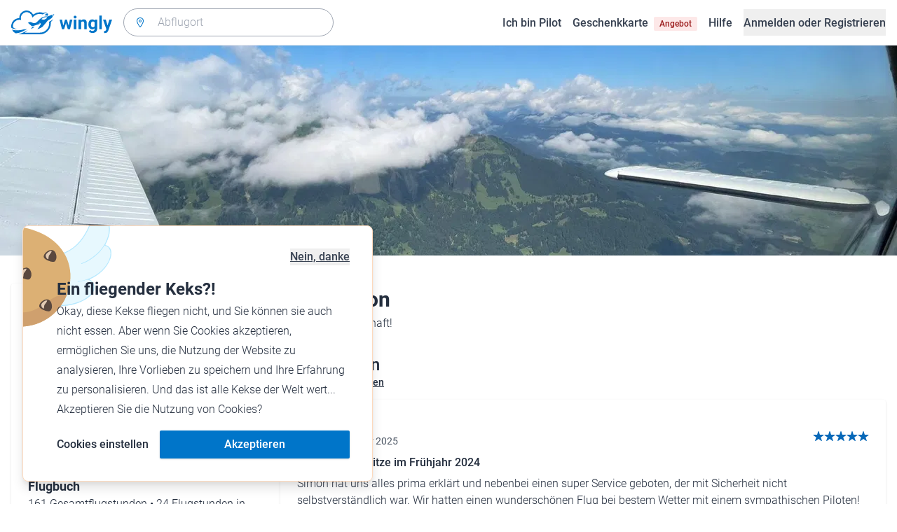

--- FILE ---
content_type: text/html; charset=utf-8
request_url: https://www.wingly.io/de/users/476650
body_size: 140895
content:
<!doctype html>
<html data-n-head-ssr lang="de-DE" data-n-head="%7B%22lang%22:%7B%22ssr%22:%22de-DE%22%7D%7D">
  <head >
    <meta data-n-head="ssr" charset="utf-8"><meta data-n-head="ssr" name="viewport" content="width=device-width, initial-scale=1"><meta data-n-head="ssr" data-hid="og:title" property="og:title" content="Wingly, die Mitflugzentrale"><meta data-n-head="ssr" data-hid="og:description" property="og:description" content="Wingly ist eine Mitflugzentrale und bringt Piloten und Passagiere zusammen: Auf der Plattform inserieren private Piloten, welche Strecken sie wann fliegen; potenzielle Passagiere können über das System einfach und verbindlich buchen."><meta data-n-head="ssr" data-hid="og:url" name="og:url" content="https://www.wingly.io/de/users/476650"><meta data-n-head="ssr" data-hid="twitter:card" name="twitter:card" content="Wingly ist eine Mitflugzentrale und bringt Piloten und Passagiere zusammen: Auf der Plattform inserieren private Piloten, welche Strecken sie wann fliegen; potenzielle Passagiere können über das System einfach und verbindlich buchen."><meta data-n-head="ssr" data-hid="i18n-og" property="og:locale" content="de_DE"><meta data-n-head="ssr" data-hid="i18n-og-alt-de-AT" property="og:locale:alternate" content="de_AT"><meta data-n-head="ssr" data-hid="i18n-og-alt-de-CH" property="og:locale:alternate" content="de_CH"><meta data-n-head="ssr" data-hid="i18n-og-alt-en-GB" property="og:locale:alternate" content="en_GB"><meta data-n-head="ssr" data-hid="i18n-og-alt-fr-FR" property="og:locale:alternate" content="fr_FR"><meta data-n-head="ssr" data-hid="i18n-og-alt-fr-CH" property="og:locale:alternate" content="fr_CH"><meta data-n-head="ssr" data-hid="description" name="description" content="Pilot aus Leidenschaft!"><meta data-n-head="ssr" data-hid="og:image" property="og:image" content="https://wingly-v3.gumlet.io/users/EJGRnNPixcgAAcas4HE15kAKrK3UzrzTbZzGeBNb.jpg"><meta data-n-head="ssr" data-hid="og:image:width" property="og:image:width" content="1200"><meta data-n-head="ssr" data-hid="og:image:height" property="og:image:height" content="628"><meta data-n-head="ssr" data-hid="twitter:image" name="twitter:image" content="https://wingly-v3.gumlet.io/users/EJGRnNPixcgAAcas4HE15kAKrK3UzrzTbZzGeBNb.jpg"><meta data-n-head="ssr" data-hid="twitter:image:width" property="twitter:image:width" content="1200"><meta data-n-head="ssr" data-hid="twitter:image:height" property="twitter:image:height" content="628"><meta data-n-head="ssr" data-hid="robots" name="robots" content="noindex,follow"><title>Profil von Simon • Wingly</title><link data-n-head="ssr" rel="icon" type="image/x-icon" href="/favicon.ico"><link data-n-head="ssr" rel="apple-touch-icon" sizes="180x180" href="/apple-touch-icon.png"><link data-n-head="ssr" rel="icon" type="image/png" sizes="32x32" href="/favicon-32x32.png"><link data-n-head="ssr" rel="icon" type="image/png" sizes="16x16" href="/favicon-16x16.png"><link data-n-head="ssr" rel="icon" type="image/png" sizes="192x192" href="/android-chrome-192x192.png"><link data-n-head="ssr" rel="icon" type="image/png" sizes="512x512" href="/android-chrome-512x512.png"><link data-n-head="ssr" data-hid="i18n-alt-de" rel="alternate" href="https://www.wingly.io/de/users/476650" hreflang="de"><link data-n-head="ssr" data-hid="i18n-alt-de-DE" rel="alternate" href="https://www.wingly.io/de/users/476650" hreflang="de-DE"><link data-n-head="ssr" data-hid="i18n-alt-de-AT" rel="alternate" href="https://www.wingly.io/de-at/users/476650" hreflang="de-AT"><link data-n-head="ssr" data-hid="i18n-alt-de-CH" rel="alternate" href="https://www.wingly.io/de-ch/users/476650" hreflang="de-CH"><link data-n-head="ssr" data-hid="i18n-alt-en" rel="alternate" href="https://www.wingly.io/en/users/476650" hreflang="en"><link data-n-head="ssr" data-hid="i18n-alt-en-GB" rel="alternate" href="https://www.wingly.io/en/users/476650" hreflang="en-GB"><link data-n-head="ssr" data-hid="i18n-alt-fr" rel="alternate" href="https://www.wingly.io/fr/users/476650" hreflang="fr"><link data-n-head="ssr" data-hid="i18n-alt-fr-FR" rel="alternate" href="https://www.wingly.io/fr/users/476650" hreflang="fr-FR"><link data-n-head="ssr" data-hid="i18n-alt-fr-CH" rel="alternate" href="https://www.wingly.io/fr-ch/users/476650" hreflang="fr-CH"><link data-n-head="ssr" data-hid="i18n-xd" rel="alternate" href="https://www.wingly.io/en/users/476650" hreflang="x-default"><link data-n-head="ssr" data-hid="i18n-can" rel="canonical" href="https://www.wingly.io/de/users/476650"><script data-n-head="ssr" data-hid="gtm-script">if(!window._gtm_init){window._gtm_init=1;(function(w,n,d,m,e,p){w[d]=(w[d]==1||n[d]=='yes'||n[d]==1||n[m]==1||(w[e]&&w[e][p]&&w[e][p]()))?1:0})(window,navigator,'doNotTrack','msDoNotTrack','external','msTrackingProtectionEnabled');(function(w,d,s,l,x,y){w[x]={};w._gtm_inject=function(i){if(w.doNotTrack||w[x][i])return;w[x][i]=1;w[l]=w[l]||[];w[l].push({'gtm.start':new Date().getTime(),event:'gtm.js'});var f=d.getElementsByTagName(s)[0],j=d.createElement(s);j.async=true;j.src='https://www.googletagmanager.com/gtm.js?id='+i;f.parentNode.insertBefore(j,f);};w[y]('GTM-TF484T4')})(window,document,'script','dataLayer','_gtm_ids','_gtm_inject')}</script><link rel="preload" href="/_nuxt/48024b6.js" as="script"><link rel="preload" href="/_nuxt/4ffd1fc.js" as="script"><link rel="preload" href="/_nuxt/25b8775.js" as="script"><link rel="preload" href="/_nuxt/f5f1e03.js" as="script"><link rel="preload" href="/_nuxt/6b0d2b6.js" as="script"><style data-vue-ssr-id="486a237b:0 61192f92:0 52da737f:0 2ec07acc:0 709683a2:0">/*! tailwindcss v3.4.3 | MIT License | https://tailwindcss.com*/*,:after,:before{border:0 solid #e5e7eb;box-sizing:border-box}:after,:before{--tw-content:""}:host,html{line-height:1.5;-webkit-text-size-adjust:100%;font-family:Roboto,ui-sans-serif,system-ui,-apple-system,Segoe UI,Ubuntu,Cantarell,Noto Sans,sans-serif,"Apple Color Emoji","Segoe UI Emoji","Segoe UI Symbol","Noto Color Emoji";font-feature-settings:normal;font-variation-settings:normal;-moz-tab-size:4;-o-tab-size:4;tab-size:4;-webkit-tap-highlight-color:transparent}body{line-height:inherit;margin:0}hr{border-top-width:1px;color:inherit;height:0}abbr:where([title]){text-decoration:underline;-webkit-text-decoration:underline dotted;text-decoration:underline dotted}h1,h2,h3,h4,h5,h6{font-size:inherit;font-weight:inherit}a{color:inherit;text-decoration:inherit}b,strong{font-weight:bolder}code,kbd,pre,samp{font-family:ui-monospace,SFMono-Regular,Menlo,Monaco,Consolas,"Liberation Mono","Courier New",monospace;font-feature-settings:normal;font-size:1em;font-variation-settings:normal}small{font-size:80%}sub,sup{font-size:75%;line-height:0;position:relative;vertical-align:baseline}sub{bottom:-.25em}sup{top:-.5em}table{border-collapse:collapse;border-color:inherit;text-indent:0}button,input,optgroup,select,textarea{color:inherit;font-family:inherit;font-feature-settings:inherit;font-size:100%;font-variation-settings:inherit;font-weight:inherit;letter-spacing:inherit;line-height:inherit;margin:0;padding:0}button,select{text-transform:none}button,input:where([type=button]),input:where([type=reset]),input:where([type=submit]){-webkit-appearance:button;background-color:transparent;background-image:none}:-moz-focusring{outline:auto}:-moz-ui-invalid{box-shadow:none}progress{vertical-align:baseline}::-webkit-inner-spin-button,::-webkit-outer-spin-button{height:auto}[type=search]{-webkit-appearance:textfield;outline-offset:-2px}::-webkit-search-decoration{-webkit-appearance:none}::-webkit-file-upload-button{-webkit-appearance:button;font:inherit}summary{display:list-item}blockquote,dd,dl,figure,h1,h2,h3,h4,h5,h6,hr,p,pre{margin:0}fieldset{margin:0}fieldset,legend{padding:0}menu,ol,ul{list-style:none;margin:0;padding:0}dialog{padding:0}textarea{resize:vertical}input::-moz-placeholder,textarea::-moz-placeholder{color:#9fa6b2;opacity:1}input::placeholder,textarea::placeholder{color:#9fa6b2;opacity:1}[role=button],button{cursor:pointer}:disabled{cursor:default}audio,canvas,embed,iframe,img,object,svg,video{display:block;vertical-align:middle}img,video{height:auto;max-width:100%}[hidden]{display:none}*,:after,:before{--tw-border-spacing-x:0;--tw-border-spacing-y:0;--tw-translate-x:0;--tw-translate-y:0;--tw-rotate:0;--tw-skew-x:0;--tw-skew-y:0;--tw-scale-x:1;--tw-scale-y:1;--tw-pan-x: ;--tw-pan-y: ;--tw-pinch-zoom: ;--tw-scroll-snap-strictness:proximity;--tw-gradient-from-position: ;--tw-gradient-via-position: ;--tw-gradient-to-position: ;--tw-ordinal: ;--tw-slashed-zero: ;--tw-numeric-figure: ;--tw-numeric-spacing: ;--tw-numeric-fraction: ;--tw-ring-inset: ;--tw-ring-offset-width:0px;--tw-ring-offset-color:#fff;--tw-ring-color:rgba(63,177,248,.5);--tw-ring-offset-shadow:0 0 transparent;--tw-ring-shadow:0 0 transparent;--tw-shadow:0 0 transparent;--tw-shadow-colored:0 0 transparent;--tw-blur: ;--tw-brightness: ;--tw-contrast: ;--tw-grayscale: ;--tw-hue-rotate: ;--tw-invert: ;--tw-saturate: ;--tw-sepia: ;--tw-drop-shadow: ;--tw-backdrop-blur: ;--tw-backdrop-brightness: ;--tw-backdrop-contrast: ;--tw-backdrop-grayscale: ;--tw-backdrop-hue-rotate: ;--tw-backdrop-invert: ;--tw-backdrop-opacity: ;--tw-backdrop-saturate: ;--tw-backdrop-sepia: ;--tw-contain-size: ;--tw-contain-layout: ;--tw-contain-paint: ;--tw-contain-style: }::backdrop{--tw-border-spacing-x:0;--tw-border-spacing-y:0;--tw-translate-x:0;--tw-translate-y:0;--tw-rotate:0;--tw-skew-x:0;--tw-skew-y:0;--tw-scale-x:1;--tw-scale-y:1;--tw-pan-x: ;--tw-pan-y: ;--tw-pinch-zoom: ;--tw-scroll-snap-strictness:proximity;--tw-gradient-from-position: ;--tw-gradient-via-position: ;--tw-gradient-to-position: ;--tw-ordinal: ;--tw-slashed-zero: ;--tw-numeric-figure: ;--tw-numeric-spacing: ;--tw-numeric-fraction: ;--tw-ring-inset: ;--tw-ring-offset-width:0px;--tw-ring-offset-color:#fff;--tw-ring-color:rgba(63,177,248,.5);--tw-ring-offset-shadow:0 0 transparent;--tw-ring-shadow:0 0 transparent;--tw-shadow:0 0 transparent;--tw-shadow-colored:0 0 transparent;--tw-blur: ;--tw-brightness: ;--tw-contrast: ;--tw-grayscale: ;--tw-hue-rotate: ;--tw-invert: ;--tw-saturate: ;--tw-sepia: ;--tw-drop-shadow: ;--tw-backdrop-blur: ;--tw-backdrop-brightness: ;--tw-backdrop-contrast: ;--tw-backdrop-grayscale: ;--tw-backdrop-hue-rotate: ;--tw-backdrop-invert: ;--tw-backdrop-opacity: ;--tw-backdrop-saturate: ;--tw-backdrop-sepia: ;--tw-contain-size: ;--tw-contain-layout: ;--tw-contain-paint: ;--tw-contain-style: }.container{margin-left:auto;margin-right:auto;padding-left:1rem;padding-right:1rem;width:100%}@media (min-width:640px){.container{max-width:640px}}@media (min-width:768px){.container{max-width:768px}}@media (min-width:1024px){.container{max-width:1024px}}@media (min-width:1280px){.container{max-width:1280px}}@media (min-width:1536px){.container{max-width:1536px}}.prose{color:#252f3f}.prose :where(h1,h2,h3,h4,h5,h6):not(:where([class~=not-prose] *)){font-weight:500;line-height:1.5}.prose :where(h1):not(:where([class~=not-prose] *)){font-size:2.25rem}.prose :where(h2):not(:where([class~=not-prose] *)){font-size:1.875rem}.prose :where(h3):not(:where([class~=not-prose] *)){font-size:1.5rem}.prose :where(h4):not(:where([class~=not-prose] *)){font-size:1rem}.prose :where(h5):not(:where([class~=not-prose] *)){font-size:.875rem}.prose :where(h6):not(:where([class~=not-prose] *)){color:#6b7280;font-size:.875rem}.prose :where(hr):not(:where([class~=not-prose] *)){border-color:#e5e7eb}.prose :where(p):not(:where([class~=not-prose] *)){font-size:1.125rem;font-weight:300;line-height:1.8}.prose :where(strong):not(:where([class~=not-prose] *)){font-weight:500}.prose :where(blockquote):not(:where([class~=not-prose] *)){border-left-color:#0075c9}.prose :where(blockquote p):not(:where([class~=not-prose] *)){font-size:1.25rem;font-style:normal;font-weight:500;line-height:1.5}.prose :where(ul>li:before):not(:where([class~=not-prose] *)){background-color:#252f3f;height:.25rem;width:.25rem}.prose :where(ol>li:before):not(:where([class~=not-prose] *)){color:#252f3f;font-weight:300}.prose :where(li):not(:where([class~=not-prose] *)){font-size:1.125rem;font-weight:300;line-height:1.8}.prose :where(li):not(:where([class~=not-prose] *)) ul>li:before{background-color:#fff;border:1px solid #252f3f}.prose :where(a):not(:where([class~=not-prose] *)){color:#0075c9;font-weight:500}.prose :where(a):not(:where([class~=not-prose] *)):hover{color:#0075c9}.prose :where(a):not(:where([class~=not-prose] *)):visited{color:#5850ec}.prose :where(table):not(:where([class~=not-prose] *)){border-collapse:separate;border-spacing:0}.prose :where(thead tr th:first-child):not(:where([class~=not-prose] *)){border-left:1px solid #e5e7eb;border-top-left-radius:.25rem}.prose :where(thead tr th:last-child):not(:where([class~=not-prose] *)){border-top-right-radius:.25rem}.prose :where(thead th:last-child):not(:where([class~=not-prose] *)){padding-right:1rem}.prose :where(thead th:first-child):not(:where([class~=not-prose] *)){padding-left:1rem}.prose :where(tbody tr:last-child td:first-child):not(:where([class~=not-prose] *)){border-bottom-left-radius:.25rem}.prose :where(tbody tr:last-child td:last-child):not(:where([class~=not-prose] *)){border-bottom-right-radius:.25rem}.prose :where(tbody td:first-child):not(:where([class~=not-prose] *)){border-left:1px solid #e5e7eb;padding-left:1rem}.prose :where(tbody td:last-child):not(:where([class~=not-prose] *)){padding-right:1rem}.prose :where(tr th):not(:where([class~=not-prose] *)){border-top:1px solid #e5e7eb}.prose :where(th,td):not(:where([class~=not-prose] *)){border-bottom:1px solid #e5e7eb;border-right:1px solid #e5e7eb}.prose :where(thead th):not(:where([class~=not-prose] *)){color:#6b7280;font-size:1.25rem;font-weight:500;padding:.5rem 1rem}.prose :where(tbody td):not(:where([class~=not-prose] *)){font-size:1.125rem;font-weight:300;padding:.5rem 1rem}.prose :where(tbody tr:hover):not(:where([class~=not-prose] *)){background-color:#f9fafb}.aspect-h-1{--tw-aspect-h:1}.aspect-h-2{--tw-aspect-h:2}.aspect-h-3{--tw-aspect-h:3}.aspect-h-4{--tw-aspect-h:4}.aspect-h-9{--tw-aspect-h:9}.aspect-w-1{padding-bottom:calc(var(--tw-aspect-h)/var(--tw-aspect-w)*100%);position:relative;--tw-aspect-w:1}.aspect-w-1>*{bottom:0;height:100%;left:0;position:absolute;right:0;top:0;width:100%}.aspect-w-16{padding-bottom:calc(var(--tw-aspect-h)/var(--tw-aspect-w)*100%);position:relative;--tw-aspect-w:16}.aspect-w-16>*{bottom:0;height:100%;left:0;position:absolute;right:0;top:0;width:100%}.aspect-w-2{padding-bottom:calc(var(--tw-aspect-h)/var(--tw-aspect-w)*100%);position:relative;--tw-aspect-w:2}.aspect-w-2>*{bottom:0;height:100%;left:0;position:absolute;right:0;top:0;width:100%}.aspect-w-3{padding-bottom:calc(var(--tw-aspect-h)/var(--tw-aspect-w)*100%);position:relative;--tw-aspect-w:3}.aspect-w-3>*{bottom:0;height:100%;left:0;position:absolute;right:0;top:0;width:100%}.form-input,.form-multiselect,.form-select,.form-textarea{-webkit-appearance:none;-moz-appearance:none;appearance:none;background-color:#fff;border-color:#6b7280;border-radius:0;border-width:1px;font-size:1rem;line-height:1.5rem;padding:.5rem .75rem;--tw-shadow:0 0 transparent}.form-input:focus,.form-multiselect:focus,.form-select:focus,.form-textarea:focus{outline:2px solid transparent;outline-offset:2px;--tw-ring-inset:var(--tw-empty,/*!*/ /*!*/);--tw-ring-offset-width:0px;--tw-ring-offset-color:#fff;--tw-ring-color:#0075c9;--tw-ring-offset-shadow:var(--tw-ring-inset) 0 0 0 var(--tw-ring-offset-width) var(--tw-ring-offset-color);--tw-ring-shadow:var(--tw-ring-inset) 0 0 0 calc(1px + var(--tw-ring-offset-width)) var(--tw-ring-color);border-color:#0075c9;box-shadow:/*!*/ /*!*/ 0 0 0 0 #fff,/*!*/ /*!*/ 0 0 0 1px #0075c9,var(--tw-shadow);box-shadow:var(--tw-ring-offset-shadow),var(--tw-ring-shadow),var(--tw-shadow)}.form-input::-moz-placeholder,.form-textarea::-moz-placeholder{color:#6b7280;opacity:1}.form-input::placeholder,.form-textarea::placeholder{color:#6b7280;opacity:1}.form-input::-webkit-datetime-edit-fields-wrapper{padding:0}.form-input::-webkit-date-and-time-value{min-height:1.5em}.form-input::-webkit-datetime-edit,.form-input::-webkit-datetime-edit-day-field,.form-input::-webkit-datetime-edit-hour-field,.form-input::-webkit-datetime-edit-meridiem-field,.form-input::-webkit-datetime-edit-millisecond-field,.form-input::-webkit-datetime-edit-minute-field,.form-input::-webkit-datetime-edit-month-field,.form-input::-webkit-datetime-edit-second-field,.form-input::-webkit-datetime-edit-year-field{padding-bottom:0;padding-top:0}.form-select{background-image:url("data:image/svg+xml;charset=utf-8,%3Csvg xmlns='http://www.w3.org/2000/svg' fill='none' viewBox='0 0 20 20'%3E%3Cpath stroke='%236b7280' stroke-linecap='round' stroke-linejoin='round' stroke-width='1.5' d='m6 8 4 4 4-4'/%3E%3C/svg%3E");background-position:right .5rem center;background-repeat:no-repeat;background-size:1.5em 1.5em;padding-right:2.5rem}.form-checkbox,.form-radio,.form-select{-webkit-print-color-adjust:exact;print-color-adjust:exact}.form-checkbox,.form-radio{-webkit-appearance:none;-moz-appearance:none;appearance:none;background-color:#fff;background-origin:border-box;border-color:#6b7280;border-width:1px;color:#0075c9;display:inline-block;flex-shrink:0;height:1rem;padding:0;-webkit-user-select:none;-moz-user-select:none;user-select:none;vertical-align:middle;width:1rem;--tw-shadow:0 0 transparent}.form-checkbox{border-radius:0}.form-radio{border-radius:100%}.form-checkbox:focus,.form-radio:focus{outline:2px solid transparent;outline-offset:2px;--tw-ring-inset:var(--tw-empty,/*!*/ /*!*/);--tw-ring-offset-width:2px;--tw-ring-offset-color:#fff;--tw-ring-color:#0075c9;--tw-ring-offset-shadow:var(--tw-ring-inset) 0 0 0 var(--tw-ring-offset-width) var(--tw-ring-offset-color);--tw-ring-shadow:var(--tw-ring-inset) 0 0 0 calc(2px + var(--tw-ring-offset-width)) var(--tw-ring-color);box-shadow:/*!*/ /*!*/ 0 0 0 0 #fff,/*!*/ /*!*/ 0 0 0 4px #0075c9,var(--tw-shadow);box-shadow:var(--tw-ring-offset-shadow),var(--tw-ring-shadow),var(--tw-shadow)}.form-checkbox:checked,.form-radio:checked{background-color:currentColor;background-position:50%;background-repeat:no-repeat;background-size:100% 100%;border-color:transparent}.form-checkbox:checked{background-image:url("data:image/svg+xml;charset=utf-8,%3Csvg xmlns='http://www.w3.org/2000/svg' fill='%23fff' viewBox='0 0 16 16'%3E%3Cpath d='M12.207 4.793a1 1 0 0 1 0 1.414l-5 5a1 1 0 0 1-1.414 0l-2-2a1 1 0 0 1 1.414-1.414L6.5 9.086l4.293-4.293a1 1 0 0 1 1.414 0'/%3E%3C/svg%3E")}.form-radio:checked{background-image:url("data:image/svg+xml;charset=utf-8,%3Csvg xmlns='http://www.w3.org/2000/svg' fill='%23fff' viewBox='0 0 16 16'%3E%3Ccircle cx='8' cy='8' r='3'/%3E%3C/svg%3E")}.form-checkbox:checked:focus,.form-checkbox:checked:hover,.form-radio:checked:focus,.form-radio:checked:hover{background-color:currentColor;border-color:transparent}.form-checkbox:indeterminate{background-color:currentColor;background-image:url("data:image/svg+xml;charset=utf-8,%3Csvg xmlns='http://www.w3.org/2000/svg' fill='none' viewBox='0 0 16 16'%3E%3Cpath stroke='%23fff' stroke-linecap='round' stroke-linejoin='round' stroke-width='2' d='M4 8h8'/%3E%3C/svg%3E");background-position:50%;background-repeat:no-repeat;background-size:100% 100%;border-color:transparent}.form-checkbox:indeterminate:focus,.form-checkbox:indeterminate:hover{background-color:currentColor;border-color:transparent}.badge{align-items:center;border-radius:.125rem;display:inline-flex;font-weight:500;justify-items:center;line-height:1}.badge-small{font-size:.75rem;padding:.25rem .5rem}.badge-default{font-size:1rem;padding:.25rem .5rem}.badge-large{font-size:1.125rem;padding:.5rem}.btn{border-radius:.125rem;font-weight:500}.btn:active,.btn:focus{outline:none}.btn:disabled{cursor:not-allowed;opacity:.5}.btn.btn-ghost{background-color:transparent;border-radius:9999px}.btn.btn-ghost:disabled{background-color:transparent!important;box-shadow:none!important}.btn-small{font-size:1rem;line-height:1;padding:.5rem 1rem}.btn-small.icon-only{padding:.25rem}.btn-small svg{height:1rem;width:1rem}.btn-default{font-size:1rem;padding:.5rem 1rem}.btn-default svg{height:1rem;width:1rem}.btn-default.icon-only{padding:.5rem}.btn-default.icon-only svg{height:1.5rem;width:1.5rem}.btn-large{font-size:1.25rem;line-height:1;padding:1rem 1.5rem}.btn-large svg{height:1.5rem;width:1.5rem}.btn-large.icon-only{padding:.5rem}.btn-large.icon-only svg{height:2rem;width:2rem}.btn-primary{background-color:#0075c9;box-shadow:0 1px 3px rgba(0,0,0,.1),0 1px 2px rgba(0,0,0,.06);color:#fff}.btn-primary:hover{background-color:#0768b8}.btn-primary:active,.btn-primary:focus{box-shadow:0 0 0 3px #fff,0 0 0 4px #0075c9}.btn-primary:active{background-color:#0768b8}.btn-primary.btn-ghost{box-shadow:none;color:#0075c9}.btn-primary.btn-ghost:hover{background-color:#e1f7fe}.btn-primary.btn-ghost:focus{box-shadow:0 0 0 1px #0075c9}.btn-primary.btn-ghost:active{background-color:#e1f7fe;box-shadow:0 0 0 3px #fff,0 0 0 4px #0075c9}.btn-secondary{background-color:#e1f7fe;color:#0e4f8c}.btn-secondary:hover{background-color:#d7f4fd}.btn-secondary:active,.btn-secondary:focus{box-shadow:0 0 0 3px #fff,0 0 0 4px #0e4f8c}.btn-secondary:active{background-color:#d7f4fd}.btn-secondary.btn-ghost{color:#0e4f8c}.btn-secondary.btn-ghost:hover{background-color:#e1f7fe}.btn-secondary.btn-ghost:focus{box-shadow:0 0 0 1px #0e4f8c}.btn-secondary.btn-ghost:active{background-color:#e1f7fe;box-shadow:0 0 0 3px #fff,0 0 0 4px #0e4f8c}.btn-danger{background-color:#fde8e8;color:#9b1c1c}.btn-danger:hover{background-color:#fbd5d5}.btn-danger:active,.btn-danger:focus{box-shadow:0 0 0 3px #fff,0 0 0 4px #9b1c1c}.btn-danger:active{background-color:#fbd5d5}.btn-danger.btn-ghost{color:#9b1c1c}.btn-danger.btn-ghost:hover{background-color:#fde8e8}.btn-danger.btn-ghost:focus{box-shadow:0 0 0 1px #9b1c1c}.btn-danger.btn-ghost:active{background-color:#fde8e8;box-shadow:0 0 0 3px #fff,0 0 0 4px #9b1c1c}.btn-success{background-color:#def7ec;color:#03543f}.btn-success:hover{background-color:#bcf0da}.btn-success:active,.btn-success:focus{box-shadow:0 0 0 3px #fff,0 0 0 4px #03543f}.btn-success:active{background-color:#bcf0da}.btn-success.btn-ghost{color:#03543f}.btn-success.btn-ghost:hover{background-color:#def7ec}.btn-success.btn-ghost:focus{box-shadow:0 0 0 1px #03543f}.btn-success.btn-ghost:active{background-color:#def7ec;box-shadow:0 0 0 3px #fff,0 0 0 4px #03543f}.btn-gray{background-color:#f4f5f7;color:#252f3f}.btn-gray:hover{background-color:#e5e7eb}.btn-gray:active,.btn-gray:focus{box-shadow:0 0 0 3px #fff,0 0 0 4px #252f3f}.btn-gray:active{background-color:#e5e7eb}.btn-gray.btn-ghost:hover{background-color:#f4f5f7}.btn-gray.btn-ghost:focus{box-shadow:0 0 0 1px #252f3f}.btn-gray.btn-ghost:active{background-color:#f4f5f7;box-shadow:0 0 0 3px #fff,0 0 0 4px #252f3f}.btn-white{background-color:#fff;color:#252f3f}.btn-white:hover{background-color:#f4f5f7}.btn-white:active,.btn-white:focus{box-shadow:0 0 0 3px #252f3f,0 0 0 4px #fff}.btn-white:active{background-color:#f4f5f7}.btn-white.btn-ghost{color:#fff}.btn-white.btn-ghost:hover{background-color:#252f3f}.btn-white.btn-ghost:focus{box-shadow:0 0 0 1px #fff}.btn-white.btn-ghost:active{box-shadow:0 0 0 3px #fff,0 0 0 4px #252f3f}.has-error .form-input,.has-error .form-select{border-color:#e02424}.text-shadow-light{text-shadow:0 2px 4px rgba(0,0,0,.1)}.GMap__Wrapper{height:100%!important}@media(max-width:767px){.mapboxgl-ctrl-group{display:none!important}}.noUi-target{background:#d2d6dc!important;border:0!important;border-radius:.25rem!important;box-shadow:none!important}.noUi-horizontal{height:8px!important}.noUi-handle{border:1px solid #f4f5f7!important;border-radius:9999px!important;box-shadow:0 1px 2px 0 rgba(0,0,0,.06),0 1px 3px 0 rgba(0,0,0,.1)!important;cursor:pointer!important;height:2.5rem!important;outline:none;right:-20px!important;top:-16px!important;width:2.5rem!important}.noUi-connects{border-radius:.25rem!important}.noUi-connect{background:#0075c9!important}.noUi-handle:after,.noUi-handle:before{display:none!important}.noUi-touch-area{background:no-repeat 50%/20px 20px url("[data-uri]");transform:rotate(90deg)}.noUi-tooltip{background:#252f3f!important;border:0!important;border-radius:.125rem!important;color:#fff!important;font-size:14px;font-weight:500;line-height:100%;padding:.5rem!important}.ap-input-icon.ap-icon-clear{align-items:center;background:transparent;border:0;bottom:.75rem;display:flex;height:1rem;justify-content:center;outline:none;padding:.5rem;position:absolute;right:1rem;top:.75rem;width:1rem}.ap-icon-clear svg{height:.5rem;position:absolute;right:auto;top:auto;transform:none;width:.5rem;fill:#4b5563}.ap-input-icon:hover svg,.ap-input:focus~.ap-input-icon svg,.ap-input:hover~.ap-input-icon svg{fill:#4b5563}.ap-input-icon.ap-icon-clear:focus svg,.ap-input-icon.ap-icon-clear:hover svg{fill:#252f3f}.ap-input-icon.ap-icon-pin{display:none}.ap-dropdown-menu{border-radius:.25rem;box-shadow:0 4px 6px rgba(0,0,0,.1),0 2px 4px rgba(0,0,0,.06);margin-top:.5rem}.ap-suggestions{padding-top:.5rem}.ap-suggestion-icon svg{display:none}.ap-suggestion-icon{background:no-repeat 50%/16px 16px url("[data-uri]");display:inline-block;height:1rem;margin-right:1rem;width:1rem}.ap-suggestion{font-size:1rem;height:2.5rem;line-height:1.5rem;overflow:hidden;padding:.5rem 1.5rem;text-overflow:ellipsis;white-space:nowrap}.ap-suggestion em,.ap-suggestion span{white-space:inherit!important}.ap-name em{font-weight:500}.ap-name{color:#252f3f;font-weight:300}.ap-address{color:#6b7280;font-size:inherit;margin-left:.25rem}.ap-address,.ap-address em{font-weight:300}.ap-footer{align-items:center;display:flex;justify-content:flex-end;padding:.5rem 1.5rem 1rem}.ap-footer-algolia{margin-right:.25rem}.ap-footer-osm{display:flex}.flatpickr-calendar{background:#fff;border-radius:.5rem;box-shadow:0 4px 6px 0 rgba(0,0,0,.051),0 10px 15px 0 rgba(0,0,0,.102);display:none;font-size:1rem;opacity:0;padding:1rem;position:absolute;text-align:center;touch-action:manipulation;visibility:hidden;width:320px}.flatpickr-calendar.inline,.flatpickr-calendar.inline .flatpickr-days,.flatpickr-calendar.multiMonth.inline,.flatpickr-calendar.multiMonth.inline .flatpickr-days,.flatpickr-rContainer,.flatpickr-rContainer .flatpickr-days{width:100%!important}.flatpickr-calendar.inline{border-radius:0;box-shadow:none;display:block;opacity:1;padding:0;position:relative;top:2px;visibility:visible}.flatpickr-calendar.static{left:0;position:absolute;top:100%}.flatpickr-calendar.open{border:1px solid #e5e7eb;display:inline-block;margin-top:.25rem;opacity:1;visibility:visible;z-index:99999}.flatpickr-calendar.animate.open{animation:fpFadeInDown .3s cubic-bezier(.23,1,.32,1)}.dayContainer+.dayContainer,.flatpickr-month+.flatpickr-month,.flatpickr-weekdaycontainer+.flatpickr-weekdaycontainer{margin-left:8px;padding-left:8px}.flatpickr-day{align-items:center;border-radius:9999px;color:#4b5563;display:inline-flex;font-size:1rem;font-weight:500;justify-content:center;line-height:1.5;margin:1px;position:relative;text-align:center;width:calc(14.28571% - 2.01px)}.flatpickr-day:hover{background-color:#0075c9}.flatpickr-day:before{content:"";float:left;padding-bottom:100%}.flatpickr-day:after{clear:both;content:"";display:table}.flatpickr-calendar:focus{outline:0}.flatpickr-wrapper{position:relative}.flatpickr-months{align-items:center;display:flex;margin-bottom:1rem}.flatpickr-months .flatpickr-month{flex:1;overflow:hidden}.flatpickr-months .flatpickr-next-month,.flatpickr-months .flatpickr-prev-month{color:#252f3f;cursor:pointer;padding:1.25rem}.flatpickr-months .flatpickr-next-month.flatpickr-disabled,.flatpickr-months .flatpickr-prev-month.flatpickr-disabled{visibility:hidden}.flatpickr-months .flatpickr-next-month i,.flatpickr-months .flatpickr-prev-month i{position:relative}.flatpickr-months .flatpickr-next-month:hover,.flatpickr-months .flatpickr-prev-month:hover{background-color:#f4f5f7;border-radius:9999px}.flatpickr-months .flatpickr-prev-month{background:no-repeat 50%/24px 24px url("[data-uri]")}.flatpickr-months .flatpickr-next-month{background:no-repeat 50%/24px 24px url("[data-uri]")}.flatpickr-months .flatpickr-next-month svg,.flatpickr-months .flatpickr-prev-month svg{display:none}.numInputWrapper{height:auto;position:relative}.numInputWrapper input,.numInputWrapper span{display:inline-block}.numInputWrapper input{width:100%}.numInputWrapper span{border:1px solid rgba(64,72,72,.15);box-sizing:border-box;cursor:pointer;height:50%;line-height:50%;opacity:0;padding:0 4px 0 2px;position:absolute;right:0;width:14px}.numInputWrapper span:hover{background:rgba(0,0,0,.1)}.numInputWrapper span:active{background:rgba(0,0,0,.2)}.numInputWrapper span:after{content:"";display:block;position:absolute}.numInputWrapper span.arrowDown,.numInputWrapper span.arrowUp{display:none}.numInputWrapper span svg{height:auto;width:inherit}.numInputWrapper:hover span{opacity:1}.flatpickr-current-month{display:inline-block;text-align:center;transform:translateZ(0)}.cur-month,.flatpickr-current-month .numInputWrapper{font-size:1.125rem;font-weight:500;line-height:1.5}.flatpickr-current-month .numInputWrapper{display:inline-block;margin-left:.25rem;width:3rem}.flatpickr-current-month .flatpickr-monthDropdown-months{-webkit-appearance:none;-moz-appearance:none;appearance:none;background:transparent;border:none;border-radius:0;box-sizing:border-box;font-size:1.125rem;font-weight:500;line-height:1.5;outline:none}.flatpickr-current-month .flatpickr-monthDropdown-months:active,.flatpickr-current-month .flatpickr-monthDropdown-months:focus{outline:none}.flatpickr-current-month .flatpickr-monthDropdown-months .flatpickr-monthDropdown-month{background-color:transparent;outline:none;padding:0}.flatpickr-current-month input.cur-year{-webkit-appearance:none;appearance:none;-moz-appearance:textfield;font-weight:500}.numInputWrapper input::-ms-clear{display:none}.numInputWrapper input::-webkit-inner-spin-button,.numInputWrapper input::-webkit-outer-spin-button{-webkit-appearance:none;-moz-appearance:textfield;margin:0}.flatpickr-current-month input.cur-year:focus{outline:0}.flatpickr-current-month input.cur-year[disabled],.flatpickr-current-month input.cur-year[disabled]:hover{background:transparent;color:rgba(60,63,64,.5);font-size:100%;pointer-events:none}.flatpickr-weekdays{align-items:center;display:flex;margin-bottom:1rem;overflow:hidden;text-align:center;width:100%}.flatpickr-weekdays .flatpickr-weekdaycontainer{display:flex;flex:1}span.flatpickr-weekday{color:#6b7280;display:block;flex:1;font-size:.875rem;font-weight:500;line-height:1.5;margin:0 2px;text-align:center}.dayContainer,.flatpickr-weeks{padding:1px 0 0}.flatpickr-days{align-items:flex-start;display:flex;overflow:hidden;position:relative}.flatpickr-days:focus{outline:0}.dayContainer{box-sizing:border-box;display:flex;flex-wrap:wrap;opacity:1;outline:0;padding:0;text-align:left;transform:translateZ(0);width:100%}.flatpickr-day.inRange,.flatpickr-day.nextMonthDay.inRange,.flatpickr-day.nextMonthDay.today.inRange,.flatpickr-day.nextMonthDay:focus,.flatpickr-day.nextMonthDay:hover,.flatpickr-day.prevMonthDay.inRange,.flatpickr-day.prevMonthDay.today.inRange,.flatpickr-day.prevMonthDay:focus,.flatpickr-day.prevMonthDay:hover,.flatpickr-day.today.inRange,.flatpickr-day:focus,.flatpickr-day:hover{background-color:#e1f7fe;cursor:pointer;outline:0}.flatpickr-day.today:focus,.flatpickr-day.today:hover{background-color:#e1f7fe}.flatpickr-day.endRange,.flatpickr-day.endRange.inRange,.flatpickr-day.endRange.nextMonthDay,.flatpickr-day.endRange.prevMonthDay,.flatpickr-day.endRange:focus,.flatpickr-day.endRange:hover,.flatpickr-day.selected,.flatpickr-day.selected.inRange,.flatpickr-day.selected.nextMonthDay,.flatpickr-day.selected.prevMonthDay,.flatpickr-day.selected:focus,.flatpickr-day.selected:hover,.flatpickr-day.startRange,.flatpickr-day.startRange.inRange,.flatpickr-day.startRange.nextMonthDay,.flatpickr-day.startRange.prevMonthDay,.flatpickr-day.startRange:focus,.flatpickr-day.startRange:hover{border-color:#0075c9;border-width:1px}.flatpickr-day.endRange.startRange,.flatpickr-day.selected.startRange,.flatpickr-day.startRange.startRange{border-radius:9999px 0 0 9999px}.flatpickr-day.endRange.endRange,.flatpickr-day.selected.endRange,.flatpickr-day.startRange.endRange{border-radius:0 9999px 9999px 0}.flatpickr-day.endRange.startRange+.endRange:not(:nth-child(7n+1)),.flatpickr-day.selected.startRange+.endRange:not(:nth-child(7n+1)),.flatpickr-day.startRange.startRange+.endRange:not(:nth-child(7n+1)){box-shadow:-4px 0 0 #0075c9}.flatpickr-day.endRange.startRange.endRange,.flatpickr-day.selected.startRange.endRange,.flatpickr-day.startRange.startRange.endRange{border-radius:9999px}.flatpickr-day.inRange{border-radius:0;box-shadow:-2px 0 0 #e1f7fe,2px 0 0 #e1f7fe}.flatpickr-day.hidden,.flatpickr-day.nextMonthDay,.flatpickr-day.notAllowed,.flatpickr-day.notAllowed.nextMonthDay,.flatpickr-day.notAllowed.prevMonthDay,.flatpickr-day.prevMonthDay{visibility:hidden}.flatpickr-day.hidden{display:block}.flatpickr-day.flatpickr-disabled{color:#9fa6b2;cursor:not-allowed;-webkit-text-decoration:line-through;text-decoration:line-through}.flatpickr-day.flatpickr-disabled:hover{background-color:transparent}.flatpickr-innerContainer{box-sizing:border-box;display:flex;overflow:hidden}.flatpickr-rContainer{box-sizing:border-box;display:inline-block;padding:0}.flatpickr-time{box-sizing:border-box;display:flex;outline:0;text-align:center}.flatpickr-time:after{clear:both;content:"";display:table}.flatpickr-time .numInputWrapper{flex:1;float:left;height:40px;width:40%}.flatpickr-time.hasSeconds .numInputWrapper{width:26%}.flatpickr-time.time24hr .numInputWrapper{width:49%}.flatpickr-time input{-webkit-appearance:textfield;-moz-appearance:textfield;appearance:textfield;background:transparent;border:0;border-radius:0;box-shadow:none;box-sizing:border-box;color:#404848;font-size:14px;height:inherit;line-height:inherit;margin:0;padding:0;position:relative;text-align:center}.flatpickr-time input.flatpickr-hour{font-weight:700}.flatpickr-time input.flatpickr-minute,.flatpickr-time input.flatpickr-second{font-weight:400}.flatpickr-time input:focus{border:0;outline:0}.flatpickr-time .flatpickr-am-pm,.flatpickr-time .flatpickr-time-separator{align-self:center;color:#404848;float:left;font-weight:700;height:inherit;line-height:inherit;-webkit-user-select:none;-moz-user-select:none;user-select:none;width:2%}.flatpickr-time .flatpickr-am-pm{cursor:pointer;font-weight:400;outline:0;text-align:center;width:18%}.flatpickr-input[readonly]{cursor:pointer}@keyframes fpFadeInDown{0%{opacity:0;transform:translate3d(0,-20px,0)}to{opacity:1;transform:translateZ(0)}}@media screen and (min-width:0\0)and (min-resolution:72dpi){span.flatpickr-day{display:block;flex:1 0 auto}}.tippy-box{background-color:#252f3f!important;border-radius:.125rem!important;line-height:1!important}.tippy-content{padding:.5rem!important}.v-select{font-family:inherit;position:relative}.v-select,.v-select *{box-sizing:border-box}@keyframes vSelectSpinner{0%{transform:rotate(0deg)}to{transform:rotate(1turn)}}.vs__fade-enter-active,.vs__fade-leave-active{pointer-events:none;transition:opacity .15s cubic-bezier(1,.5,.8,1)}.vs__fade-enter,.vs__fade-leave-to{opacity:0}.vs--disabled .vs__clear,.vs--disabled .vs__dropdown-toggle,.vs--disabled .vs__open-indicator,.vs--disabled .vs__search,.vs--disabled .vs__selected{background-color:#f8f8f8;cursor:not-allowed}.v-select[dir=rtl] .vs__actions{padding:0 3px 0 6px}.v-select[dir=rtl] .vs__clear{margin-left:6px;margin-right:0}.v-select[dir=rtl] .vs__deselect{margin-left:0;margin-right:2px}.v-select[dir=rtl] .vs__dropdown-menu{text-align:right}.vs__dropdown-toggle{-webkit-appearance:none;-moz-appearance:none;appearance:none;background:none;border:1px solid rgba(60,60,60,.26);border-radius:4px;display:flex;padding:0 0 4px;white-space:normal}.vs__selected-options{display:flex;flex-basis:100%;flex-grow:1;flex-wrap:wrap;padding:0 2px;position:relative}.vs__actions{align-items:center;display:flex;padding:4px 6px 0 3px}.vs--searchable .vs__dropdown-toggle{cursor:text}.vs--unsearchable .vs__dropdown-toggle{cursor:pointer}.vs--open .vs__dropdown-toggle{border-bottom-color:transparent;border-bottom-left-radius:0;border-bottom-right-radius:0}.vs__open-indicator{fill:rgba(60,60,60,.5);transform:scale(1);transition:transform .15s cubic-bezier(1,-.115,.975,.855);transition-timing-function:cubic-bezier(1,-.115,.975,.855)}.vs--open .vs__open-indicator{transform:rotate(180deg) scale(1)}.vs--loading .vs__open-indicator{opacity:0}.vs__clear{fill:rgba(60,60,60,.5);background-color:transparent;border:0;cursor:pointer;margin-right:8px;padding:0}.vs__dropdown-menu{background:#fff;border:1px solid rgba(60,60,60,.26);border-radius:0 0 4px 4px;border-top-style:none;box-shadow:0 3px 6px 0 rgba(0,0,0,.15);box-sizing:border-box;display:block;left:0;list-style:none;margin:0;max-height:350px;min-width:160px;overflow-y:auto;padding:5px 0;position:absolute;text-align:left;top:calc(100% - 1px);width:100%;z-index:1000}.vs__no-options{text-align:center}.vs__dropdown-option{clear:both;color:#333;cursor:pointer;display:block;line-height:1.42857143;padding:3px 20px;white-space:nowrap}.vs__dropdown-option--highlight{background:#5897fb;color:#fff}.vs__dropdown-option--deselect{background:#fb5858;color:#fff}.vs__dropdown-option--disabled{background:inherit;color:rgba(60,60,60,.5);cursor:inherit}.vs__selected{align-items:center;background-color:#f0f0f0;border:1px solid rgba(60,60,60,.26);border-radius:4px;color:#333;display:flex;line-height:1.4;margin:4px 2px 0;padding:0 .25em;z-index:0}.vs__deselect{-webkit-appearance:none;-moz-appearance:none;appearance:none;background:none;border:0;cursor:pointer;display:inline-flex;margin-left:4px;padding:0;fill:rgba(60,60,60,.5);text-shadow:0 1px 0 #fff}.vs--single .vs__selected{background-color:transparent;border-color:transparent}.vs--single.vs--loading .vs__selected,.vs--single.vs--open .vs__selected{opacity:.4;position:absolute}.vs--single.vs--searching .vs__selected{display:none}.vs__search::-webkit-search-cancel-button{display:none}.vs__search::-ms-clear,.vs__search::-webkit-search-decoration,.vs__search::-webkit-search-results-button,.vs__search::-webkit-search-results-decoration{display:none}.vs__search,.vs__search:focus{-webkit-appearance:none;-moz-appearance:none;appearance:none;background:none;border:1px solid transparent;border-left:none;box-shadow:none;flex-grow:1;font-size:1em;line-height:1.4;margin:4px 0 0;max-width:100%;outline:none;padding:0 7px;width:0;z-index:1}.vs__search::-moz-placeholder{color:inherit}.vs__search::placeholder{color:inherit}.vs--unsearchable .vs__search{opacity:1}.vs--unsearchable:not(.vs--disabled) .vs__search{cursor:pointer}.vs--single.vs--searching:not(.vs--open):not(.vs--loading) .vs__search{opacity:.2}.vs__spinner{align-self:center;animation:vSelectSpinner 1.1s linear infinite;border:.9em solid hsla(0,0%,39%,.1);border-left-color:rgba(60,60,60,.45);font-size:5px;opacity:0;overflow:hidden;text-indent:-9999em;transform:translateZ(0);transition:opacity .1s}.vs__spinner,.vs__spinner:after{border-radius:50%;height:5em;width:5em}.vs--loading .vs__spinner{opacity:1}.toasted{width:100%!important}.toasted .primary,.toasted.toasted-primary{border-left-width:4px!important;border-radius:.375rem!important;font-size:1rem!important;font-weight:300!important;line-height:1.5!important;margin-top:1.5rem!important;min-height:72px!important;padding:1rem 1rem 1rem 1.5rem!important;--tw-shadow:0 10px 10px rgba(0,0,0,.04),0 10px 25px rgba(0,0,0,.1)!important;--tw-shadow-colored:0 10px 10px var(--tw-shadow-color),0 10px 25px var(--tw-shadow-color)!important;box-shadow:0 0 transparent,0 0 transparent,0 10px 10px rgba(0,0,0,.04),0 10px 25px rgba(0,0,0,.1)!important;box-shadow:var(--tw-ring-offset-shadow,0 0 transparent),var(--tw-ring-shadow,0 0 transparent),var(--tw-shadow)!important}.toasted .primary.success,.toasted.toasted-primary.success{--tw-border-opacity:1!important;border-color:#03543f!important;border-color:rgba(3,84,63,var(--tw-border-opacity))!important;--tw-bg-opacity:1!important;background-color:#def7ec!important;background-color:rgba(222,247,236,var(--tw-bg-opacity))!important;--tw-text-opacity:1!important;color:#03543f!important;color:rgba(3,84,63,var(--tw-text-opacity))!important}.toasted .primary.success .action,.toasted.toasted-primary.success .action{background:no-repeat 50%/24px 24px url("[data-uri]")}.toasted .primary.success .action:hover,.toasted.toasted-primary.success .action:hover{background-color:#bcf0da!important}.toasted .primary.success .action:active,.toasted.toasted-primary.success .action:active{background-color:#def7ec!important;box-shadow:0 0 0 3px #fff,0 0 0 4px #03543f}.toasted .primary.error,.toasted.toasted-primary.error{--tw-border-opacity:1!important;border-color:#9b1c1c!important;border-color:rgba(155,28,28,var(--tw-border-opacity))!important;--tw-bg-opacity:1!important;background-color:#fde8e8!important;background-color:rgba(253,232,232,var(--tw-bg-opacity))!important;--tw-text-opacity:1!important;color:#9b1c1c!important;color:rgba(155,28,28,var(--tw-text-opacity))!important}.toasted .primary.error .action,.toasted.toasted-primary.error .action{background:no-repeat 50%/24px 24px url("[data-uri]")}.toasted .primary.error .action:hover,.toasted.toasted-primary.error .action:hover{background-color:#fbd5d5!important}.toasted .primary.error .action:active,.toasted.toasted-primary.error .action:active{background-color:#fde8e8!important;box-shadow:0 0 0 3px #fff,0 0 0 4px #9b1c1c}.toasted .primary .action,.toasted.toasted-primary .action{background-color:transparent!important;border-radius:9999px!important;flex-shrink:0!important;font-size:1rem!important;font-weight:500!important;height:2.5rem!important;margin:0 0 0 1rem!important;padding:.5rem!important;width:2.5rem!important}.toasted-container.bottom-center{bottom:1.5rem!important;left:1.5rem!important;right:1.5rem!important;--tw-translate-x:0px!important;transform:translateY(var(--tw-translate-y)) rotate(var(--tw-rotate)) skewX(var(--tw-skew-x)) skewY(var(--tw-skew-y)) scaleX(var(--tw-scale-x)) scaleY(var(--tw-scale-y))!important;transform:translate(var(--tw-translate-x),var(--tw-translate-y)) rotate(var(--tw-rotate)) skewX(var(--tw-skew-x)) skewY(var(--tw-skew-y)) scaleX(var(--tw-scale-x)) scaleY(var(--tw-scale-y))!important}@media (min-width:768px){.toasted{width:704px!important}.toasted-container.bottom-center{left:50%!important;right:auto!important;--tw-translate-x:-50%!important;transform:translate(-50%,var(--tw-translate-y)) rotate(var(--tw-rotate)) skewX(var(--tw-skew-x)) skewY(var(--tw-skew-y)) scaleX(var(--tw-scale-x)) scaleY(var(--tw-scale-y))!important;transform:translate(var(--tw-translate-x),var(--tw-translate-y)) rotate(var(--tw-rotate)) skewX(var(--tw-skew-x)) skewY(var(--tw-skew-y)) scaleX(var(--tw-scale-x)) scaleY(var(--tw-scale-y))!important}}@media only screen and (max-width:600px){.toasted-container{min-width:auto!important}}.vs__dropdown-toggle{border-radius:.125rem;border-width:1px;--tw-border-opacity:1;border-color:#e5e7eb;border-color:rgba(229,231,235,var(--tw-border-opacity));padding:.5rem 0}.vs__dropdown-toggle:hover{--tw-border-opacity:1;border-color:#d2d6dc;border-color:rgba(210,214,220,var(--tw-border-opacity))}.vs__dropdown-toggle:focus-within{--tw-border-opacity:1;border-color:#0075c9;border-color:rgba(0,117,201,var(--tw-border-opacity))}.vs--open .vs__dropdown-toggle:focus-within{border-bottom-left-radius:.125rem;border-bottom-right-radius:.125rem}.vs__dropdown-menu{border-radius:.375rem;border-width:0;box-shadow:0 2px 4px rgba(0,0,0,.06),0 4px 6px rgba(0,0,0,.1);margin-top:.5rem;max-height:230px;padding:0}.vs__search,.vs__search:focus{border-width:0;font-weight:300;margin:0;padding:0}.vs__search::-moz-placeholder{color:#9fa6b2}.vs__search::placeholder{color:#9fa6b2}.vs__dropdown-option,.vs__no-options{font-size:.875rem;font-weight:300;line-height:1.8;padding:.5rem 1rem;text-align:left;--tw-text-opacity:1;color:#4b5563;color:rgba(75,85,99,var(--tw-text-opacity))}.vs__dropdown-option--highlight{--tw-bg-opacity:1;background-color:#ebfaff;background-color:rgba(235,250,255,var(--tw-bg-opacity))}.vs__actions{margin-left:auto;padding:0 1rem 0 0}.vs__actions svg{height:1rem;width:1rem}.vs__clear{margin-right:1rem;fill:currentColor;--tw-text-opacity:1;color:#252f3f;color:rgba(37,47,63,var(--tw-text-opacity))}.vs__clear svg path{d:path("M9.06 8l2.97-2.968a.75.75 0 00-1.06-1.063L8 6.938 5.032 3.969a.751.751 0 00-1.063 1.063L6.938 8l-2.969 2.97a.751.751 0 001.063 1.062L8 9.062l2.97 2.97a.751.751 0 001.062-1.063L9.06 8z")}svg.vs__open-indicator{display:none}.vs__spinner,.vs__spinner:after{height:1rem;width:1rem}.vs__selected-options{flex-wrap:nowrap;max-width:100%;padding:0 1rem}.vs__selected{display:-webkit-box;margin:0;overflow:hidden;-webkit-box-orient:vertical;-webkit-line-clamp:1;border-width:0;font-weight:300;max-width:100%;padding:0}@media (min-width:640px){.vs__dropdown-menu{max-height:260px}.vs__dropdown-option,.vs__no-options{font-size:1rem;line-height:1.5}}.flight-search .vs__dropdown-toggle{border-radius:.25rem;--tw-border-opacity:1;border-color:#374151;border-color:rgba(55,65,81,var(--tw-border-opacity));font-size:1.125rem;padding:.75rem 0;--tw-shadow:0 1px 2px 0 rgba(0,0,0,.05);--tw-shadow-colored:0 1px 2px 0 var(--tw-shadow-color);box-shadow:0 0 transparent,0 0 transparent,0 1px 2px 0 rgba(0,0,0,.05);box-shadow:var(--tw-ring-offset-shadow,0 0 transparent),var(--tw-ring-shadow,0 0 transparent),var(--tw-shadow)}.flight-search .vs__dropdown-toggle:focus-within{--tw-border-opacity:1;border-color:#0768b8;border-color:rgba(7,104,184,var(--tw-border-opacity))}.search-form .vs__dropdown-toggle{padding-left:3rem}.search-form .vs__selected-options{padding-left:0}.search-form.form-lg .vs__dropdown-toggle{border-radius:.25rem;--tw-border-opacity:1;border-color:#e5e7eb;border-color:rgba(229,231,235,var(--tw-border-opacity));--tw-bg-opacity:1;background-color:#fff;background-color:rgba(255,255,255,var(--tw-bg-opacity));padding-bottom:1rem;padding-left:2rem;padding-top:1rem}.search-form.form-lg .vs__dropdown-toggle .vs__selected-options{padding-left:1rem}.search-form.form-lg .vs__dropdown-toggle .vs__search{font-size:1.125rem}.search-form.p-y-3 .vs__dropdown-toggle{padding-bottom:.75rem;padding-top:.75rem}.address-search .vs__dropdown-toggle{border-radius:1.5rem;--tw-border-opacity:1;border-color:#9fa6b2;border-color:rgba(159,166,178,var(--tw-border-opacity));--tw-bg-opacity:1;background-color:#fff;background-color:rgba(255,255,255,var(--tw-bg-opacity));padding-left:2rem}.address-search .vs__dropdown-toggle:focus-within{--tw-border-opacity:1;border-color:#0768b8;border-color:rgba(7,104,184,var(--tw-border-opacity))}.address-search .vs__selected-options{padding-right:0}.address-search.vs--open .vs__dropdown-toggle:focus-within{border-radius:1.5rem;outline-color:#fff;outline-offset:2px;outline-style:solid;outline-width:1px}.filepond--root{cursor:pointer;font-family:Roboto,ui-sans-serif,system-ui,-apple-system,Segoe UI,Ubuntu,Cantarell,Noto Sans,sans-serif,"Apple Color Emoji","Segoe UI Emoji","Segoe UI Symbol","Noto Color Emoji"!important}.filepond--root .filepond--file-action-button{cursor:pointer}.filepond--root .filepond--drop-label{color:#252f3f}.filepond--root .filepond--drop-label label{cursor:pointer;font-size:1.125rem;font-weight:300;line-height:1.5}.filepond--root .filepond--drop-label.filepond--drop-label label{padding:1.5rem}.filepond--root .filepond--list-scroller{cursor:default}.filepond--root .filepond--list-scroller[data-state=overflow]{-webkit-mask:none}.filepond--root .filepond--panel-root{background-color:#f9fafb}.filepond--root .filepond--file .filepond--file-action-button{background-color:#f4f5f7;border-radius:.125rem;color:#252f3f;height:1.5rem;padding:.25rem;width:1.5rem}.filepond--root .filepond--file .filepond--file-action-button:hover{background-color:#e5e7eb;box-shadow:none}.filepond--root .filepond--file .filepond--file-action-button:focus{box-shadow:0 0 0 3px #fff,0 0 0 4px #252f3f}.filepond--root .filepond--file .filepond--file-action-button:active{background-color:#e5e7eb;box-shadow:0 0 0 3px #fff,0 0 0 4px #252f3f}.filepond--root .filepond--file .filepond--file-info{display:none}.filepond--root .filepond--file .filepond--file-status{align-items:center;height:2rem;margin-top:auto;padding:.5rem;width:100%}.filepond--root .filepond--file .filepond--file-status-main{font-size:.75rem;font-weight:500;opacity:1}.filepond--root [data-filepond-item-state*=error] .filepond--file-status,.filepond--root [data-filepond-item-state*=invalid] .filepond--file-status,.filepond--root [data-filepond-item-state=processing-error] .filepond--file-status{background-color:#fde8e8}.filepond--root [data-filepond-item-state*=error] .filepond--file-status .filepond--file-status-sub,.filepond--root [data-filepond-item-state*=invalid] .filepond--file-status .filepond--file-status-sub,.filepond--root [data-filepond-item-state=processing-error] .filepond--file-status .filepond--file-status-sub{color:#c81e1e;font-size:.75rem;font-weight:500;opacity:1}.filepond--root [data-filepond-item-state*=error] .filepond--file-status .filepond--file-status-main,.filepond--root [data-filepond-item-state*=invalid] .filepond--file-status .filepond--file-status-main,.filepond--root [data-filepond-item-state=processing-error] .filepond--file-status .filepond--file-status-main{display:none}.filepond--root [data-filepond-item-state=processing-complete] .filepond--file-status{background-color:#def7ec}.filepond--root [data-filepond-item-state=processing-complete] .filepond--file-status .filepond--file-status-sub{display:none}.filepond--root [data-filepond-item-state=processing-complete] .filepond--file-status .filepond--file-status-main{color:#046c4e}.filepond--root [data-filepond-item-state=processing] .filepond--file-status{background-color:#f4f5f7}.filepond--root [data-filepond-item-state=processing] .filepond--file-status .filepond--file-status-sub{display:none}.filepond--root [data-filepond-item-state=processing] .filepond--file-status .filepond--file-status-main{color:#374151}.filepond--root .filepond--image-preview-overlay.filepond--image-preview-overlay-failure,.filepond--root .filepond--image-preview-overlay.filepond--image-preview-overlay-success{display:none}.filepond--root.filepond--multiple .filepond--drop-label{min-height:14rem}@media (min-width:768px){.filepond--root.filepond--multiple .filepond--drop-label.filepond--drop-label label{padding-bottom:6rem;padding-top:6rem}.filepond--root.filepond--multiple .filepond--item{width:calc(50% - 1em)}}.form-input,.form-select,.form-textarea{background-color:#fff;border-color:#e5e7eb;border-radius:.125rem;color:#252f3f;font-size:1rem;font-weight:300;line-height:1.4;min-height:2.5rem;padding:.5rem 1rem}.form-input:hover,.form-select:hover,.form-textarea:hover{border-color:#d2d6dc}.form-input:focus,.form-select:focus,.form-textarea:focus{border-color:#0075c9;box-shadow:none;outline:none}.form-input:focus:hover,.form-select:focus:hover,.form-textarea:focus:hover{border-color:#0075c9}.form-input:disabled,.form-select:disabled,.form-textarea:disabled{background-color:#f9fafb;opacity:.5}.form-input::-moz-placeholder,.form-textarea::-moz-placeholder{color:#9fa6b2}.form-input::placeholder,.form-textarea::placeholder{color:#9fa6b2}.form-select{background-image:url("[data-uri]");padding-right:3rem}.form-checkbox,.form-radio{background-color:#fff;border-color:#9fa6b2;color:#0768b8;height:1.5rem;width:1.5rem}.form-checkbox:focus,.form-radio:focus{box-shadow:0 0 0 3px #fff,0 0 0 4px #0075c9}.form-checkbox:disabled,.form-radio:disabled{opacity:.5}.form-radio{border-radius:9999px}.form-checkbox{border-radius:.125rem}.form-checkbox:checked{background-image:url("[data-uri]")}input:invalid,select:invalid,textarea:invalid{box-shadow:none}.has-error .form-input,.has-error .form-select,.has-error .form-textarea{border-color:#e02424}.swiper .swiper-pagination-bullet{background-color:#fff}.swiper:hover .swiper-button-next,.swiper:hover .swiper-button-prev{display:none}.swiper .swiper-button-next,.swiper .swiper-button-prev{color:inherit;display:none;height:auto;width:auto}.swiper .swiper-button-next:after,.swiper .swiper-button-prev:after{content:""}.swiper .swiper-button-next.swiper-button-disabled,.swiper .swiper-button-prev.swiper-button-disabled{opacity:0}@media (min-width:1024px){.swiper:hover .swiper-button-next,.swiper:hover .swiper-button-prev{display:flex}}.swiper.pilot-testimonials .swiper-wrapper{align-items:center}.swiper.pilot-testimonials .swiper-button-next,.swiper.pilot-testimonials .swiper-button-prev{color:inherit;display:block;height:40px;margin:initial;position:static;width:40px}.swiper.pilot-testimonials .swiper-button-next.swiper-button-disabled,.swiper.pilot-testimonials .swiper-button-prev.swiper-button-disabled{opacity:.3}.sr-only{height:1px;margin:-1px;overflow:hidden;padding:0;position:absolute;width:1px;clip:rect(0,0,0,0);border-width:0;white-space:nowrap}.pointer-events-none{pointer-events:none}.pointer-events-auto{pointer-events:auto}.\!visible{visibility:visible!important}.visible{visibility:visible}.invisible{visibility:hidden}.static{position:static}.\!fixed{position:fixed!important}.fixed{position:fixed}.absolute{position:absolute}.relative{position:relative}.sticky{position:sticky}.inset-0{bottom:0;top:0}.inset-0,.inset-x-0{left:0;right:0}.inset-x-1\/2{left:50%;right:50%}.inset-x-8{left:2rem;right:2rem}.inset-y-0{bottom:0;top:0}.inset-y-1\/2{bottom:50%;top:50%}.\!left-10{left:2.5rem!important}.\!right-10{right:2.5rem!important}.-bottom-24{bottom:-6rem}.-left-4{left:-1rem}.-top-12{top:-3rem}.-top-4{top:-1rem}.-top-9{top:-2.25rem}.bottom-0{bottom:0}.bottom-1{bottom:.25rem}.bottom-4{bottom:1rem}.bottom-5{bottom:1.25rem}.bottom-6{bottom:1.5rem}.bottom-8{bottom:2rem}.bottom-\[3px\]{bottom:3px}.left-0{left:0}.left-1\/2{left:50%}.left-10{left:2.5rem}.left-12{left:3rem}.left-2{left:.5rem}.left-4{left:1rem}.left-5{left:1.25rem}.left-6{left:1.5rem}.right-0{right:0}.right-4{right:1rem}.right-5{right:1.25rem}.right-6{right:1.5rem}.top-0{top:0}.top-2{top:.5rem}.top-4{top:1rem}.top-5{top:1.25rem}.top-6{top:1.5rem}.top-\[12px\]{top:12px}.top-\[16px\]{top:16px}.top-\[21px\]{top:21px}.top-\[97px\]{top:97px}.isolate{isolation:isolate}.-z-\[1\]{z-index:-1}.z-0{z-index:0}.z-10{z-index:10}.z-40{z-index:40}.z-50{z-index:50}.z-\[1\]{z-index:1}.z-\[2\]{z-index:2}.order-first{order:-9999}.order-last{order:9999}.col-span-1{grid-column:span 1/span 1}.col-span-2{grid-column:span 2/span 2}.col-span-full{grid-column:1/-1}.col-start-1{grid-column-start:1}.col-end-2{grid-column-end:2}.-m-1{margin:-.25rem}.m-0{margin:0}.m-2{margin:.5rem}.m-3{margin:.75rem}.m-auto{margin:auto}.-mx-1{margin-left:-.25rem;margin-right:-.25rem}.-mx-4{margin-left:-1rem;margin-right:-1rem}.mx-1{margin-left:.25rem;margin-right:.25rem}.mx-4{margin-left:1rem;margin-right:1rem}.mx-auto{margin-left:auto;margin-right:auto}.my-2{margin-bottom:.5rem;margin-top:.5rem}.my-auto{margin-bottom:auto;margin-top:auto}.\!mr-4{margin-right:1rem!important}.\!mr-6{margin-right:1.5rem!important}.-mb-20{margin-bottom:-5rem}.-mb-px{margin-bottom:-1px}.-ml-0{margin-left:0}.-ml-0\.5{margin-left:-.125rem}.-ml-2{margin-left:-.5rem}.-mt-36{margin-top:-9rem}.-mt-4{margin-top:-1rem}.-mt-8{margin-top:-2rem}.-mt-\[100px\]{margin-top:-100px}.mb-1{margin-bottom:.25rem}.mb-10{margin-bottom:2.5rem}.mb-12{margin-bottom:3rem}.mb-16{margin-bottom:4rem}.mb-2{margin-bottom:.5rem}.mb-20{margin-bottom:5rem}.mb-4{margin-bottom:1rem}.mb-40{margin-bottom:10rem}.mb-5{margin-bottom:1.25rem}.mb-6{margin-bottom:1.5rem}.mb-8{margin-bottom:2rem}.ml-0{margin-left:0}.ml-1{margin-left:.25rem}.ml-2{margin-left:.5rem}.ml-3{margin-left:.75rem}.ml-4{margin-left:1rem}.ml-6{margin-left:1.5rem}.ml-8{margin-left:2rem}.ml-auto{margin-left:auto}.mr-1{margin-right:.25rem}.mr-2{margin-right:.5rem}.mr-3{margin-right:.75rem}.mr-4{margin-right:1rem}.mr-6{margin-right:1.5rem}.mr-auto{margin-right:auto}.mt-0{margin-top:0}.mt-1{margin-top:.25rem}.mt-10{margin-top:2.5rem}.mt-12{margin-top:3rem}.mt-16{margin-top:4rem}.mt-18{margin-top:4.5rem}.mt-2{margin-top:.5rem}.mt-20{margin-top:5rem}.mt-3{margin-top:.75rem}.mt-4{margin-top:1rem}.mt-5{margin-top:1.25rem}.mt-6{margin-top:1.5rem}.mt-8{margin-top:2rem}.mt-9{margin-top:2.25rem}.mt-auto{margin-top:auto}.line-clamp-1{-webkit-line-clamp:1}.line-clamp-1,.line-clamp-2{display:-webkit-box;overflow:hidden;-webkit-box-orient:vertical}.line-clamp-2{-webkit-line-clamp:2}.line-clamp-3{display:-webkit-box;overflow:hidden;-webkit-box-orient:vertical;-webkit-line-clamp:3}.block{display:block}.inline-block{display:inline-block}.inline{display:inline}.flex{display:flex}.inline-flex{display:inline-flex}.table{display:table}.grid{display:grid}.contents{display:contents}.hidden{display:none}.aspect-\[1\/1\]{aspect-ratio:1/1}.aspect-\[16\/9\]{aspect-ratio:16/9}.aspect-\[2\/3\]{aspect-ratio:2/3}.aspect-\[3\/2\]{aspect-ratio:3/2}.aspect-\[4\/3\]{aspect-ratio:4/3}.size-full{height:100%;width:100%}.\!h-6{height:1.5rem!important}.h-10{height:2.5rem}.h-11{height:2.75rem}.h-12{height:3rem}.h-14{height:3.5rem}.h-16{height:4rem}.h-18{height:4.5rem}.h-2{height:.5rem}.h-20{height:5rem}.h-22{height:5.5rem}.h-24{height:6rem}.h-26{height:6.5rem}.h-3{height:.75rem}.h-32{height:8rem}.h-36{height:9rem}.h-4{height:1rem}.h-40{height:10rem}.h-48{height:12rem}.h-5{height:1.25rem}.h-56{height:14rem}.h-6{height:1.5rem}.h-60{height:15rem}.h-64{height:16rem}.h-7{height:1.75rem}.h-72{height:18rem}.h-8{height:2rem}.h-80{height:20rem}.h-96{height:24rem}.h-\[128px\]{height:128px}.h-\[170px\]{height:170px}.h-\[200px\]{height:200px}.h-\[300px\]{height:300px}.h-\[345px\]{height:345px}.h-\[350px\]{height:350px}.h-\[400px\]{height:400px}.h-\[450px\]{height:450px}.h-\[628px\]{height:628px}.h-\[75px\]{height:75px}.h-auto{height:auto}.h-dvh{height:100dvh}.h-full{height:100%}.h-screen{height:100vh;height:100dvh}.max-h-24{max-height:6rem}.max-h-28{max-height:7rem}.max-h-full{max-height:100%}.min-h-0{min-height:0}.min-h-20{min-height:5rem}.min-h-\[-webkit-fill-available\]{min-height:-webkit-fill-available}.min-h-\[98px\]{min-height:98px}.min-h-dvh{min-height:100dvh}.min-h-full{min-height:100%}.min-h-screen{min-height:100vh}.\!w-6{width:1.5rem!important}.\!w-\[61\%\]{width:61%!important}.\!w-\[86\.35\%\]{width:86.35%!important}.\!w-\[90\.5\%\]{width:90.5%!important}.w-1\/2{width:50%}.w-1\/3{width:33.333333%}.w-10{width:2.5rem}.w-11{width:2.75rem}.w-12{width:3rem}.w-14{width:3.5rem}.w-16{width:4rem}.w-18{width:4.5rem}.w-2{width:.5rem}.w-20{width:5rem}.w-22{width:5.5rem}.w-24{width:6rem}.w-26{width:6.5rem}.w-3{width:.75rem}.w-30{width:7.5rem}.w-32{width:8rem}.w-34{width:8.5rem}.w-36{width:9rem}.w-4{width:1rem}.w-4\/6{width:66.666667%}.w-40{width:10rem}.w-44{width:11rem}.w-48{width:12rem}.w-5{width:1.25rem}.w-56{width:14rem}.w-6{width:1.5rem}.w-64{width:16rem}.w-7{width:1.75rem}.w-72{width:18rem}.w-8{width:2rem}.w-80{width:20rem}.w-96{width:24rem}.w-\[126px\]{width:126px}.w-\[135px\]{width:135px}.w-\[150px\]{width:150px}.w-\[200px\]{width:200px}.w-\[240px\]{width:240px}.w-\[300px\]{width:300px}.w-\[360px\]{width:360px}.w-\[400px\]{width:400px}.w-\[58px\]{width:58px}.w-\[800px\]{width:800px}.w-full{width:100%}.min-w-0{min-width:0}.min-w-fit{min-width:-moz-fit-content;min-width:fit-content}.min-w-full{min-width:100%}.max-w-2xl{max-width:42rem}.max-w-3xl{max-width:48rem}.max-w-4xl{max-width:56rem}.max-w-5xl{max-width:64rem}.max-w-\[100px\]{max-width:100px}.max-w-\[200px\]{max-width:200px}.max-w-full{max-width:100%}.max-w-lg{max-width:32rem}.max-w-md{max-width:28rem}.max-w-screen-2xl{max-width:1536px}.max-w-screen-lg{max-width:1024px}.max-w-screen-md{max-width:768px}.max-w-screen-sm{max-width:640px}.max-w-screen-xl{max-width:1280px}.max-w-xs{max-width:20rem}.flex-1{flex:1 1 0%}.flex-none{flex:none}.flex-shrink-0,.shrink-0{flex-shrink:0}.grow{flex-grow:1}.grow-0{flex-grow:0}.origin-top-right{transform-origin:top right}.-translate-x-1\/2{--tw-translate-x:-50%;transform:translate(-50%,var(--tw-translate-y)) rotate(var(--tw-rotate)) skewX(var(--tw-skew-x)) skewY(var(--tw-skew-y)) scaleX(var(--tw-scale-x)) scaleY(var(--tw-scale-y));transform:translate(var(--tw-translate-x),var(--tw-translate-y)) rotate(var(--tw-rotate)) skewX(var(--tw-skew-x)) skewY(var(--tw-skew-y)) scaleX(var(--tw-scale-x)) scaleY(var(--tw-scale-y))}.translate-x-0{--tw-translate-x:0px;transform:translateY(var(--tw-translate-y)) rotate(var(--tw-rotate)) skewX(var(--tw-skew-x)) skewY(var(--tw-skew-y)) scaleX(var(--tw-scale-x)) scaleY(var(--tw-scale-y));transform:translate(var(--tw-translate-x),var(--tw-translate-y)) rotate(var(--tw-rotate)) skewX(var(--tw-skew-x)) skewY(var(--tw-skew-y)) scaleX(var(--tw-scale-x)) scaleY(var(--tw-scale-y))}.translate-x-full{--tw-translate-x:100%;transform:translate(100%,var(--tw-translate-y)) rotate(var(--tw-rotate)) skewX(var(--tw-skew-x)) skewY(var(--tw-skew-y)) scaleX(var(--tw-scale-x)) scaleY(var(--tw-scale-y));transform:translate(var(--tw-translate-x),var(--tw-translate-y)) rotate(var(--tw-rotate)) skewX(var(--tw-skew-x)) skewY(var(--tw-skew-y)) scaleX(var(--tw-scale-x)) scaleY(var(--tw-scale-y))}.translate-y-0{--tw-translate-y:0px;transform:translate(var(--tw-translate-x)) rotate(var(--tw-rotate)) skewX(var(--tw-skew-x)) skewY(var(--tw-skew-y)) scaleX(var(--tw-scale-x)) scaleY(var(--tw-scale-y));transform:translate(var(--tw-translate-x),var(--tw-translate-y)) rotate(var(--tw-rotate)) skewX(var(--tw-skew-x)) skewY(var(--tw-skew-y)) scaleX(var(--tw-scale-x)) scaleY(var(--tw-scale-y))}.translate-y-16{--tw-translate-y:4rem;transform:translate(var(--tw-translate-x),4rem) rotate(var(--tw-rotate)) skewX(var(--tw-skew-x)) skewY(var(--tw-skew-y)) scaleX(var(--tw-scale-x)) scaleY(var(--tw-scale-y));transform:translate(var(--tw-translate-x),var(--tw-translate-y)) rotate(var(--tw-rotate)) skewX(var(--tw-skew-x)) skewY(var(--tw-skew-y)) scaleX(var(--tw-scale-x)) scaleY(var(--tw-scale-y))}.translate-y-32{--tw-translate-y:8rem;transform:translate(var(--tw-translate-x),8rem) rotate(var(--tw-rotate)) skewX(var(--tw-skew-x)) skewY(var(--tw-skew-y)) scaleX(var(--tw-scale-x)) scaleY(var(--tw-scale-y));transform:translate(var(--tw-translate-x),var(--tw-translate-y)) rotate(var(--tw-rotate)) skewX(var(--tw-skew-x)) skewY(var(--tw-skew-y)) scaleX(var(--tw-scale-x)) scaleY(var(--tw-scale-y))}.translate-y-4{--tw-translate-y:1rem;transform:translate(var(--tw-translate-x),1rem) rotate(var(--tw-rotate)) skewX(var(--tw-skew-x)) skewY(var(--tw-skew-y)) scaleX(var(--tw-scale-x)) scaleY(var(--tw-scale-y));transform:translate(var(--tw-translate-x),var(--tw-translate-y)) rotate(var(--tw-rotate)) skewX(var(--tw-skew-x)) skewY(var(--tw-skew-y)) scaleX(var(--tw-scale-x)) scaleY(var(--tw-scale-y))}.translate-y-\[-16rem\]{--tw-translate-y:-16rem;transform:translate(var(--tw-translate-x),-16rem) rotate(var(--tw-rotate)) skewX(var(--tw-skew-x)) skewY(var(--tw-skew-y)) scaleX(var(--tw-scale-x)) scaleY(var(--tw-scale-y));transform:translate(var(--tw-translate-x),var(--tw-translate-y)) rotate(var(--tw-rotate)) skewX(var(--tw-skew-x)) skewY(var(--tw-skew-y)) scaleX(var(--tw-scale-x)) scaleY(var(--tw-scale-y))}.translate-y-full{--tw-translate-y:100%;transform:translate(var(--tw-translate-x),100%) rotate(var(--tw-rotate)) skewX(var(--tw-skew-x)) skewY(var(--tw-skew-y)) scaleX(var(--tw-scale-x)) scaleY(var(--tw-scale-y));transform:translate(var(--tw-translate-x),var(--tw-translate-y)) rotate(var(--tw-rotate)) skewX(var(--tw-skew-x)) skewY(var(--tw-skew-y)) scaleX(var(--tw-scale-x)) scaleY(var(--tw-scale-y))}.-rotate-180{--tw-rotate:-180deg;transform:translate(var(--tw-translate-x),var(--tw-translate-y)) rotate(-180deg) skewX(var(--tw-skew-x)) skewY(var(--tw-skew-y)) scaleX(var(--tw-scale-x)) scaleY(var(--tw-scale-y));transform:translate(var(--tw-translate-x),var(--tw-translate-y)) rotate(var(--tw-rotate)) skewX(var(--tw-skew-x)) skewY(var(--tw-skew-y)) scaleX(var(--tw-scale-x)) scaleY(var(--tw-scale-y))}.-rotate-\[7\.5deg\]{--tw-rotate:-7.5deg;transform:translate(var(--tw-translate-x),var(--tw-translate-y)) rotate(-7.5deg) skewX(var(--tw-skew-x)) skewY(var(--tw-skew-y)) scaleX(var(--tw-scale-x)) scaleY(var(--tw-scale-y));transform:translate(var(--tw-translate-x),var(--tw-translate-y)) rotate(var(--tw-rotate)) skewX(var(--tw-skew-x)) skewY(var(--tw-skew-y)) scaleX(var(--tw-scale-x)) scaleY(var(--tw-scale-y))}.rotate-0{--tw-rotate:0deg;transform:translate(var(--tw-translate-x),var(--tw-translate-y)) rotate(0deg) skewX(var(--tw-skew-x)) skewY(var(--tw-skew-y)) scaleX(var(--tw-scale-x)) scaleY(var(--tw-scale-y));transform:translate(var(--tw-translate-x),var(--tw-translate-y)) rotate(var(--tw-rotate)) skewX(var(--tw-skew-x)) skewY(var(--tw-skew-y)) scaleX(var(--tw-scale-x)) scaleY(var(--tw-scale-y))}.rotate-180{--tw-rotate:180deg;transform:translate(var(--tw-translate-x),var(--tw-translate-y)) rotate(180deg) skewX(var(--tw-skew-x)) skewY(var(--tw-skew-y)) scaleX(var(--tw-scale-x)) scaleY(var(--tw-scale-y));transform:translate(var(--tw-translate-x),var(--tw-translate-y)) rotate(var(--tw-rotate)) skewX(var(--tw-skew-x)) skewY(var(--tw-skew-y)) scaleX(var(--tw-scale-x)) scaleY(var(--tw-scale-y))}.scale-100{--tw-scale-x:1;--tw-scale-y:1;transform:translate(var(--tw-translate-x),var(--tw-translate-y)) rotate(var(--tw-rotate)) skewX(var(--tw-skew-x)) skewY(var(--tw-skew-y)) scaleX(1) scaleY(1);transform:translate(var(--tw-translate-x),var(--tw-translate-y)) rotate(var(--tw-rotate)) skewX(var(--tw-skew-x)) skewY(var(--tw-skew-y)) scaleX(var(--tw-scale-x)) scaleY(var(--tw-scale-y))}.scale-95{--tw-scale-x:.95;--tw-scale-y:.95;transform:translate(var(--tw-translate-x),var(--tw-translate-y)) rotate(var(--tw-rotate)) skewX(var(--tw-skew-x)) skewY(var(--tw-skew-y)) scaleX(.95) scaleY(.95);transform:translate(var(--tw-translate-x),var(--tw-translate-y)) rotate(var(--tw-rotate)) skewX(var(--tw-skew-x)) skewY(var(--tw-skew-y)) scaleX(var(--tw-scale-x)) scaleY(var(--tw-scale-y))}.-scale-x-100{--tw-scale-x:-1;transform:translate(var(--tw-translate-x),var(--tw-translate-y)) rotate(var(--tw-rotate)) skewX(var(--tw-skew-x)) skewY(var(--tw-skew-y)) scaleX(-1) scaleY(var(--tw-scale-y))}.-scale-x-100,.transform{transform:translate(var(--tw-translate-x),var(--tw-translate-y)) rotate(var(--tw-rotate)) skewX(var(--tw-skew-x)) skewY(var(--tw-skew-y)) scaleX(var(--tw-scale-x)) scaleY(var(--tw-scale-y))}@keyframes float{0%,to{transform:translateY(0)}50%{transform:translateY(-2px)}}.animate-\[float_2s_ease-in-out_infinite\]{animation:float 2s ease-in-out infinite}.\!cursor-default{cursor:default!important}.cursor-move{cursor:move}.cursor-not-allowed{cursor:not-allowed}.cursor-pointer{cursor:pointer}.select-all{-webkit-user-select:all;-moz-user-select:all;user-select:all}.resize-none{resize:none}.resize{resize:both}.snap-x{scroll-snap-type:x var(--tw-scroll-snap-strictness)}.snap-mandatory{--tw-scroll-snap-strictness:mandatory}.snap-center{scroll-snap-align:center}.list-decimal{list-style-type:decimal}.list-disc{list-style-type:disc}.grid-cols-1{grid-template-columns:repeat(1,minmax(0,1fr))}.grid-cols-2{grid-template-columns:repeat(2,minmax(0,1fr))}.grid-cols-4{grid-template-columns:repeat(4,minmax(0,1fr))}.flex-row{flex-direction:row}.flex-row-reverse{flex-direction:row-reverse}.flex-col{flex-direction:column}.flex-col-reverse{flex-direction:column-reverse}.flex-wrap{flex-wrap:wrap}.flex-nowrap{flex-wrap:nowrap}.items-start{align-items:flex-start}.items-end{align-items:flex-end}.items-center{align-items:center}.justify-end{justify-content:flex-end}.justify-center{justify-content:center}.justify-between{justify-content:space-between}.justify-around{justify-content:space-around}.justify-evenly{justify-content:space-evenly}.gap-1{grid-gap:.25rem;gap:.25rem}.gap-10{grid-gap:2.5rem;gap:2.5rem}.gap-12{grid-gap:3rem;gap:3rem}.gap-2{grid-gap:.5rem;gap:.5rem}.gap-20{grid-gap:5rem;gap:5rem}.gap-3{grid-gap:.75rem;gap:.75rem}.gap-4{grid-gap:1rem;gap:1rem}.gap-5{grid-gap:1.25rem;gap:1.25rem}.gap-6{grid-gap:1.5rem;gap:1.5rem}.gap-8{grid-gap:2rem;gap:2rem}.gap-x-16{grid-column-gap:4rem;-moz-column-gap:4rem;column-gap:4rem}.gap-x-2{grid-column-gap:.5rem;-moz-column-gap:.5rem;column-gap:.5rem}.gap-x-4{grid-column-gap:1rem;-moz-column-gap:1rem;column-gap:1rem}.gap-x-6{grid-column-gap:1.5rem;-moz-column-gap:1.5rem;column-gap:1.5rem}.gap-x-8{grid-column-gap:2rem;-moz-column-gap:2rem;column-gap:2rem}.gap-y-10{grid-row-gap:2.5rem;row-gap:2.5rem}.gap-y-4{grid-row-gap:1rem;row-gap:1rem}.gap-y-6{grid-row-gap:1.5rem;row-gap:1.5rem}.gap-y-8{grid-row-gap:2rem;row-gap:2rem}.gap-y-9{grid-row-gap:2.25rem;row-gap:2.25rem}.space-x-1>:not([hidden])~:not([hidden]){--tw-space-x-reverse:0;margin-left:.25rem;margin-left:calc(.25rem*(1 - var(--tw-space-x-reverse)));margin-right:0;margin-right:calc(.25rem*var(--tw-space-x-reverse))}.space-x-2>:not([hidden])~:not([hidden]){--tw-space-x-reverse:0;margin-left:.5rem;margin-left:calc(.5rem*(1 - var(--tw-space-x-reverse)));margin-right:0;margin-right:calc(.5rem*var(--tw-space-x-reverse))}.space-x-20>:not([hidden])~:not([hidden]){--tw-space-x-reverse:0;margin-left:5rem;margin-left:calc(5rem*(1 - var(--tw-space-x-reverse)));margin-right:0;margin-right:calc(5rem*var(--tw-space-x-reverse))}.space-x-4>:not([hidden])~:not([hidden]){--tw-space-x-reverse:0;margin-left:1rem;margin-left:calc(1rem*(1 - var(--tw-space-x-reverse)));margin-right:0;margin-right:calc(1rem*var(--tw-space-x-reverse))}.space-x-8>:not([hidden])~:not([hidden]){--tw-space-x-reverse:0;margin-left:2rem;margin-left:calc(2rem*(1 - var(--tw-space-x-reverse)));margin-right:0;margin-right:calc(2rem*var(--tw-space-x-reverse))}.space-y-1>:not([hidden])~:not([hidden]){--tw-space-y-reverse:0;margin-bottom:0;margin-bottom:calc(.25rem*var(--tw-space-y-reverse));margin-top:.25rem;margin-top:calc(.25rem*(1 - var(--tw-space-y-reverse)))}.space-y-10>:not([hidden])~:not([hidden]){--tw-space-y-reverse:0;margin-bottom:0;margin-bottom:calc(2.5rem*var(--tw-space-y-reverse));margin-top:2.5rem;margin-top:calc(2.5rem*(1 - var(--tw-space-y-reverse)))}.space-y-12>:not([hidden])~:not([hidden]){--tw-space-y-reverse:0;margin-bottom:0;margin-bottom:calc(3rem*var(--tw-space-y-reverse));margin-top:3rem;margin-top:calc(3rem*(1 - var(--tw-space-y-reverse)))}.space-y-16>:not([hidden])~:not([hidden]){--tw-space-y-reverse:0;margin-bottom:0;margin-bottom:calc(4rem*var(--tw-space-y-reverse));margin-top:4rem;margin-top:calc(4rem*(1 - var(--tw-space-y-reverse)))}.space-y-2>:not([hidden])~:not([hidden]){--tw-space-y-reverse:0;margin-bottom:0;margin-bottom:calc(.5rem*var(--tw-space-y-reverse));margin-top:.5rem;margin-top:calc(.5rem*(1 - var(--tw-space-y-reverse)))}.space-y-20>:not([hidden])~:not([hidden]){--tw-space-y-reverse:0;margin-bottom:0;margin-bottom:calc(5rem*var(--tw-space-y-reverse));margin-top:5rem;margin-top:calc(5rem*(1 - var(--tw-space-y-reverse)))}.space-y-3>:not([hidden])~:not([hidden]){--tw-space-y-reverse:0;margin-bottom:0;margin-bottom:calc(.75rem*var(--tw-space-y-reverse));margin-top:.75rem;margin-top:calc(.75rem*(1 - var(--tw-space-y-reverse)))}.space-y-4>:not([hidden])~:not([hidden]){--tw-space-y-reverse:0;margin-bottom:0;margin-bottom:calc(1rem*var(--tw-space-y-reverse));margin-top:1rem;margin-top:calc(1rem*(1 - var(--tw-space-y-reverse)))}.space-y-5>:not([hidden])~:not([hidden]){--tw-space-y-reverse:0;margin-bottom:0;margin-bottom:calc(1.25rem*var(--tw-space-y-reverse));margin-top:1.25rem;margin-top:calc(1.25rem*(1 - var(--tw-space-y-reverse)))}.space-y-6>:not([hidden])~:not([hidden]){--tw-space-y-reverse:0;margin-bottom:0;margin-bottom:calc(1.5rem*var(--tw-space-y-reverse));margin-top:1.5rem;margin-top:calc(1.5rem*(1 - var(--tw-space-y-reverse)))}.space-y-8>:not([hidden])~:not([hidden]){--tw-space-y-reverse:0;margin-bottom:0;margin-bottom:calc(2rem*var(--tw-space-y-reverse));margin-top:2rem;margin-top:calc(2rem*(1 - var(--tw-space-y-reverse)))}.divide-y>:not([hidden])~:not([hidden]){--tw-divide-y-reverse:0;border-bottom-width:0;border-bottom-width:calc(1px*var(--tw-divide-y-reverse));border-top-width:1px;border-top-width:calc(1px*(1 - var(--tw-divide-y-reverse)))}.divide-gray-100>:not([hidden])~:not([hidden]){--tw-divide-opacity:1;border-color:#f4f5f7;border-color:rgba(244,245,247,var(--tw-divide-opacity))}.divide-gray-200>:not([hidden])~:not([hidden]){--tw-divide-opacity:1;border-color:#e5e7eb;border-color:rgba(229,231,235,var(--tw-divide-opacity))}.overflow-auto{overflow:auto}.overflow-hidden{overflow:hidden}.overflow-x-auto{overflow-x:auto}.overflow-y-auto{overflow-y:auto}.overflow-y-clip{overflow-y:clip}.overflow-x-scroll{overflow-x:scroll}.truncate{overflow:hidden;text-overflow:ellipsis}.truncate,.whitespace-nowrap{white-space:nowrap}.whitespace-pre-line{white-space:pre-line}.text-nowrap{text-wrap:nowrap}.text-pretty{text-wrap:pretty}.break-words{word-wrap:break-word}.rounded{border-radius:.25rem}.rounded-full{border-radius:9999px}.rounded-lg{border-radius:.5rem}.rounded-md{border-radius:.375rem}.rounded-none{border-radius:0}.rounded-sm{border-radius:.125rem}.rounded-xl{border-radius:1rem}.rounded-b{border-bottom-right-radius:.25rem}.rounded-b,.rounded-l{border-bottom-left-radius:.25rem}.rounded-l{border-top-left-radius:.25rem}.rounded-l-none{border-bottom-left-radius:0;border-top-left-radius:0}.rounded-r-none{border-bottom-right-radius:0;border-top-right-radius:0}.rounded-t{border-top-left-radius:.25rem;border-top-right-radius:.25rem}.rounded-t-lg{border-top-left-radius:.5rem;border-top-right-radius:.5rem}.border{border-width:1px}.border-2{border-width:2px}.border-b{border-bottom-width:1px}.border-b-2{border-bottom-width:2px}.border-b-\[16px\]{border-bottom-width:16px}.border-l{border-left-width:1px}.border-l-2{border-left-width:2px}.border-l-4{border-left-width:4px}.border-r{border-right-width:1px}.border-t{border-top-width:1px}.border-dashed{border-style:dashed}.border-none{border-style:none}.border-blue-100{--tw-border-opacity:1;border-color:#e1f7fe;border-color:rgba(225,247,254,var(--tw-border-opacity))}.border-blue-200{--tw-border-opacity:1;border-color:#d7f4fd;border-color:rgba(215,244,253,var(--tw-border-opacity))}.border-blue-600{--tw-border-opacity:1;border-color:#0075c9;border-color:rgba(0,117,201,var(--tw-border-opacity))}.border-blue-800{--tw-border-opacity:1;border-color:#0e4f8c;border-color:rgba(14,79,140,var(--tw-border-opacity))}.border-gray-100{--tw-border-opacity:1;border-color:#f4f5f7;border-color:rgba(244,245,247,var(--tw-border-opacity))}.border-gray-200{--tw-border-opacity:1;border-color:#e5e7eb;border-color:rgba(229,231,235,var(--tw-border-opacity))}.border-gray-300{--tw-border-opacity:1;border-color:#d2d6dc;border-color:rgba(210,214,220,var(--tw-border-opacity))}.border-gray-800{--tw-border-opacity:1;border-color:#252f3f;border-color:rgba(37,47,63,var(--tw-border-opacity))}.border-green-100{--tw-border-opacity:1;border-color:#def7ec;border-color:rgba(222,247,236,var(--tw-border-opacity))}.border-green-600{--tw-border-opacity:1;border-color:#057a55;border-color:rgba(5,122,85,var(--tw-border-opacity))}.border-green-700{--tw-border-opacity:1;border-color:#046c4e;border-color:rgba(4,108,78,var(--tw-border-opacity))}.border-green-800{--tw-border-opacity:1;border-color:#03543f;border-color:rgba(3,84,63,var(--tw-border-opacity))}.border-indigo-100{--tw-border-opacity:1;border-color:#e5edff;border-color:rgba(229,237,255,var(--tw-border-opacity))}.border-indigo-800{--tw-border-opacity:1;border-color:#42389d;border-color:rgba(66,56,157,var(--tw-border-opacity))}.border-orange-200{--tw-border-opacity:1;border-color:#fcd9bd;border-color:rgba(252,217,189,var(--tw-border-opacity))}.border-orange-800{--tw-border-opacity:1;border-color:#8a2c0d;border-color:rgba(138,44,13,var(--tw-border-opacity))}.border-pink-800{--tw-border-opacity:1;border-color:#99154b;border-color:rgba(153,21,75,var(--tw-border-opacity))}.border-purple-800{--tw-border-opacity:1;border-color:#5521b5;border-color:rgba(85,33,181,var(--tw-border-opacity))}.border-red-100{--tw-border-opacity:1;border-color:#fde8e8;border-color:rgba(253,232,232,var(--tw-border-opacity))}.border-red-600{--tw-border-opacity:1;border-color:#e02424;border-color:rgba(224,36,36,var(--tw-border-opacity))}.border-red-800{--tw-border-opacity:1;border-color:#9b1c1c;border-color:rgba(155,28,28,var(--tw-border-opacity))}.border-teal-500{--tw-border-opacity:1;border-color:#0694a2;border-color:rgba(6,148,162,var(--tw-border-opacity))}.border-teal-800{--tw-border-opacity:1;border-color:#05505c;border-color:rgba(5,80,92,var(--tw-border-opacity))}.border-transparent{border-color:transparent}.border-white{--tw-border-opacity:1;border-color:#fff;border-color:rgba(255,255,255,var(--tw-border-opacity))}.border-yellow-400{--tw-border-opacity:1;border-color:#e3a008;border-color:rgba(227,160,8,var(--tw-border-opacity))}.border-yellow-800{--tw-border-opacity:1;border-color:#723b13;border-color:rgba(114,59,19,var(--tw-border-opacity))}.border-b-gray-200{--tw-border-opacity:1;border-bottom-color:#e5e7eb;border-bottom-color:rgba(229,231,235,var(--tw-border-opacity))}.border-t-gray-200{--tw-border-opacity:1;border-top-color:#e5e7eb;border-top-color:rgba(229,231,235,var(--tw-border-opacity))}.\!bg-blue-50\/30{background-color:rgba(235,250,255,.3)!important}.\!bg-gray-100{--tw-bg-opacity:1!important;background-color:#f4f5f7!important;background-color:rgba(244,245,247,var(--tw-bg-opacity))!important}.bg-\[\#ffc43a\]{--tw-bg-opacity:1;background-color:#ffc43a;background-color:rgba(255,196,58,var(--tw-bg-opacity))}.bg-black{--tw-bg-opacity:1;background-color:#000;background-color:rgba(0,0,0,var(--tw-bg-opacity))}.bg-blue-100{--tw-bg-opacity:1;background-color:#e1f7fe;background-color:rgba(225,247,254,var(--tw-bg-opacity))}.bg-blue-200{--tw-bg-opacity:1;background-color:#d7f4fd;background-color:rgba(215,244,253,var(--tw-bg-opacity))}.bg-blue-400{--tw-bg-opacity:1;background-color:#89d3fa;background-color:rgba(137,211,250,var(--tw-bg-opacity))}.bg-blue-50{--tw-bg-opacity:1;background-color:#ebfaff;background-color:rgba(235,250,255,var(--tw-bg-opacity))}.bg-blue-600{--tw-bg-opacity:1;background-color:#0075c9;background-color:rgba(0,117,201,var(--tw-bg-opacity))}.bg-gray-100{--tw-bg-opacity:1;background-color:#f4f5f7;background-color:rgba(244,245,247,var(--tw-bg-opacity))}.bg-gray-200{--tw-bg-opacity:1;background-color:#e5e7eb;background-color:rgba(229,231,235,var(--tw-bg-opacity))}.bg-gray-300{--tw-bg-opacity:1;background-color:#d2d6dc;background-color:rgba(210,214,220,var(--tw-bg-opacity))}.bg-gray-400{--tw-bg-opacity:1;background-color:#9fa6b2;background-color:rgba(159,166,178,var(--tw-bg-opacity))}.bg-gray-50{--tw-bg-opacity:1;background-color:#f9fafb;background-color:rgba(249,250,251,var(--tw-bg-opacity))}.bg-gray-800{--tw-bg-opacity:1;background-color:#252f3f;background-color:rgba(37,47,63,var(--tw-bg-opacity))}.bg-green-100{--tw-bg-opacity:1;background-color:#def7ec;background-color:rgba(222,247,236,var(--tw-bg-opacity))}.bg-green-400{--tw-bg-opacity:1;background-color:#31c48d;background-color:rgba(49,196,141,var(--tw-bg-opacity))}.bg-green-50{--tw-bg-opacity:1;background-color:#f3faf7;background-color:rgba(243,250,247,var(--tw-bg-opacity))}.bg-green-500{--tw-bg-opacity:1;background-color:#0e9f6e;background-color:rgba(14,159,110,var(--tw-bg-opacity))}.bg-indigo-100{--tw-bg-opacity:1;background-color:#e5edff;background-color:rgba(229,237,255,var(--tw-bg-opacity))}.bg-indigo-50{--tw-bg-opacity:1;background-color:#f0f5ff;background-color:rgba(240,245,255,var(--tw-bg-opacity))}.bg-orange-100{--tw-bg-opacity:1;background-color:#feecdc;background-color:rgba(254,236,220,var(--tw-bg-opacity))}.bg-orange-50{--tw-bg-opacity:1;background-color:#fff8f1;background-color:rgba(255,248,241,var(--tw-bg-opacity))}.bg-pink-100{--tw-bg-opacity:1;background-color:#fce8f3;background-color:rgba(252,232,243,var(--tw-bg-opacity))}.bg-purple-100{--tw-bg-opacity:1;background-color:#edebfe;background-color:rgba(237,235,254,var(--tw-bg-opacity))}.bg-purple-200{--tw-bg-opacity:1;background-color:#dcd7fe;background-color:rgba(220,215,254,var(--tw-bg-opacity))}.bg-purple-400{--tw-bg-opacity:1;background-color:#ac94fa;background-color:rgba(172,148,250,var(--tw-bg-opacity))}.bg-purple-50{--tw-bg-opacity:1;background-color:#f6f5ff;background-color:rgba(246,245,255,var(--tw-bg-opacity))}.bg-red-100{--tw-bg-opacity:1;background-color:#fde8e8;background-color:rgba(253,232,232,var(--tw-bg-opacity))}.bg-red-200{--tw-bg-opacity:1;background-color:#fbd5d5;background-color:rgba(251,213,213,var(--tw-bg-opacity))}.bg-red-50{--tw-bg-opacity:1;background-color:#fdf2f2;background-color:rgba(253,242,242,var(--tw-bg-opacity))}.bg-teal-100{--tw-bg-opacity:1;background-color:#d5f5f6;background-color:rgba(213,245,246,var(--tw-bg-opacity))}.bg-teal-50{--tw-bg-opacity:1;background-color:#edfafa;background-color:rgba(237,250,250,var(--tw-bg-opacity))}.bg-transparent{background-color:transparent}.bg-white{--tw-bg-opacity:1;background-color:#fff;background-color:rgba(255,255,255,var(--tw-bg-opacity))}.bg-white\/90{background-color:hsla(0,0%,100%,.9)}.bg-yellow-100{--tw-bg-opacity:1;background-color:#fdf6b2;background-color:rgba(253,246,178,var(--tw-bg-opacity))}.bg-yellow-50{--tw-bg-opacity:1;background-color:#fdfdea;background-color:rgba(253,253,234,var(--tw-bg-opacity))}.bg-opacity-25{--tw-bg-opacity:0.25}.bg-opacity-75{--tw-bg-opacity:0.75}.bg-\[linear-gradient\(180deg\2c _rgba\(255\2c 255\2c 255\2c 0\)_0\%\2c _\#F9FAFB_89\.37\%\)\]{background-image:linear-gradient(180deg,hsla(0,0%,100%,0),#f9fafb 89.37%)}.bg-gradient-to-b{background-image:linear-gradient(to bottom,var(--tw-gradient-stops))}.bg-gradient-to-r{background-image:linear-gradient(to right,var(--tw-gradient-stops))}.bg-gradient-to-t{background-image:linear-gradient(to top,var(--tw-gradient-stops))}.from-\[\#0075C9\]{--tw-gradient-from:#0075c9 var(--tw-gradient-from-position);--tw-gradient-to:rgba(0,117,201,0) var(--tw-gradient-to-position);--tw-gradient-stops:var(--tw-gradient-from),var(--tw-gradient-to)}.from-\[\#0768b7\]{--tw-gradient-from:#0768b7 var(--tw-gradient-from-position);--tw-gradient-to:rgba(7,104,183,0) var(--tw-gradient-to-position);--tw-gradient-stops:var(--tw-gradient-from),var(--tw-gradient-to)}.from-\[\#0E4F8C\]{--tw-gradient-from:#0e4f8c var(--tw-gradient-from-position);--tw-gradient-to:rgba(14,79,140,0) var(--tw-gradient-to-position);--tw-gradient-stops:var(--tw-gradient-from),var(--tw-gradient-to)}.from-black\/40{--tw-gradient-from:rgba(0,0,0,.4) var(--tw-gradient-from-position);--tw-gradient-to:transparent var(--tw-gradient-to-position);--tw-gradient-stops:var(--tw-gradient-from),var(--tw-gradient-to)}.from-black\/60{--tw-gradient-from:rgba(0,0,0,.6) var(--tw-gradient-from-position);--tw-gradient-to:transparent var(--tw-gradient-to-position);--tw-gradient-stops:var(--tw-gradient-from),var(--tw-gradient-to)}.from-blue-100{--tw-gradient-from:#e1f7fe var(--tw-gradient-from-position);--tw-gradient-to:rgba(225,247,254,0) var(--tw-gradient-to-position);--tw-gradient-stops:var(--tw-gradient-from),var(--tw-gradient-to)}.from-gray-100{--tw-gradient-from:#f4f5f7 var(--tw-gradient-from-position);--tw-gradient-to:rgba(244,245,247,0) var(--tw-gradient-to-position);--tw-gradient-stops:var(--tw-gradient-from),var(--tw-gradient-to)}.from-green-800\/80{--tw-gradient-from:rgba(3,84,63,.8) var(--tw-gradient-from-position);--tw-gradient-to:rgba(3,84,63,0) var(--tw-gradient-to-position);--tw-gradient-stops:var(--tw-gradient-from),var(--tw-gradient-to)}.from-20\%{--tw-gradient-from-position:20%}.via-\[\#0075C9\]{--tw-gradient-to:rgba(0,117,201,0) var(--tw-gradient-to-position);--tw-gradient-stops:var(--tw-gradient-from),#0075c9 var(--tw-gradient-via-position),var(--tw-gradient-to)}.via-\[\#0E4F8C\],.via-\[\#0e4f8c\]{--tw-gradient-to:rgba(14,79,140,0) var(--tw-gradient-to-position);--tw-gradient-stops:var(--tw-gradient-from),#0e4f8c var(--tw-gradient-via-position),var(--tw-gradient-to)}.via-\[\#3EB1F8\]{--tw-gradient-to:rgba(62,177,248,0) var(--tw-gradient-to-position);--tw-gradient-stops:var(--tw-gradient-from),#3eb1f8 var(--tw-gradient-via-position),var(--tw-gradient-to)}.via-green-900\/20{--tw-gradient-to:rgba(1,71,55,0) var(--tw-gradient-to-position);--tw-gradient-stops:var(--tw-gradient-from),rgba(1,71,55,.2) var(--tw-gradient-via-position),var(--tw-gradient-to)}.via-transparent{--tw-gradient-to:transparent var(--tw-gradient-to-position);--tw-gradient-stops:var(--tw-gradient-from),transparent var(--tw-gradient-via-position),var(--tw-gradient-to)}.to-\[\#0075C9\]{--tw-gradient-to:#0075c9 var(--tw-gradient-to-position)}.to-\[\#0768b7\]{--tw-gradient-to:#0768b7 var(--tw-gradient-to-position)}.to-\[\#0E4F8C\]{--tw-gradient-to:#0e4f8c var(--tw-gradient-to-position)}.to-\[\#3EB1F8\]{--tw-gradient-to:#3eb1f8 var(--tw-gradient-to-position)}.to-white{--tw-gradient-to:#fff var(--tw-gradient-to-position)}.bg-clip-text{-webkit-background-clip:text;background-clip:text}.object-contain{-o-object-fit:contain;object-fit:contain}.object-cover{-o-object-fit:cover;object-fit:cover}.object-bottom{-o-object-position:bottom;object-position:bottom}.object-center{-o-object-position:center;object-position:center}.object-left{-o-object-position:left;object-position:left}.object-top{-o-object-position:top;object-position:top}.\!p-px{padding:1px!important}.p-0{padding:0}.p-1{padding:.25rem}.p-10{padding:2.5rem}.p-2{padding:.5rem}.p-3{padding:.75rem}.p-4{padding:1rem}.p-5{padding:1.25rem}.p-6{padding:1.5rem}.p-8{padding:2rem}.\!py-3{padding-bottom:.75rem!important;padding-top:.75rem!important}.px-10{padding-left:2.5rem;padding-right:2.5rem}.px-2{padding-left:.5rem;padding-right:.5rem}.px-3{padding-left:.75rem;padding-right:.75rem}.px-4{padding-left:1rem;padding-right:1rem}.px-5{padding-left:1.25rem;padding-right:1.25rem}.px-6{padding-left:1.5rem;padding-right:1.5rem}.px-8{padding-left:2rem;padding-right:2rem}.py-1{padding-bottom:.25rem;padding-top:.25rem}.py-10{padding-bottom:2.5rem;padding-top:2.5rem}.py-12{padding-bottom:3rem;padding-top:3rem}.py-14{padding-bottom:3.5rem;padding-top:3.5rem}.py-16{padding-bottom:4rem;padding-top:4rem}.py-2{padding-bottom:.5rem;padding-top:.5rem}.py-20{padding-bottom:5rem;padding-top:5rem}.py-3{padding-bottom:.75rem;padding-top:.75rem}.py-4{padding-bottom:1rem;padding-top:1rem}.py-5{padding-bottom:1.25rem;padding-top:1.25rem}.py-6{padding-bottom:1.5rem;padding-top:1.5rem}.py-8{padding-bottom:2rem;padding-top:2rem}.pb-0{padding-bottom:0}.pb-0\.5{padding-bottom:.125rem}.pb-1{padding-bottom:.25rem}.pb-10{padding-bottom:2.5rem}.pb-12{padding-bottom:3rem}.pb-16{padding-bottom:4rem}.pb-20{padding-bottom:5rem}.pb-24{padding-bottom:6rem}.pb-28{padding-bottom:7rem}.pb-4{padding-bottom:1rem}.pb-40{padding-bottom:10rem}.pb-5{padding-bottom:1.25rem}.pb-6{padding-bottom:1.5rem}.pb-7{padding-bottom:1.75rem}.pb-8{padding-bottom:2rem}.pl-12{padding-left:3rem}.pl-4{padding-left:1rem}.pl-6{padding-left:1.5rem}.pl-8{padding-left:2rem}.pl-\[52px\]{padding-left:52px}.pr-12{padding-right:3rem}.pr-4{padding-right:1rem}.pt-10{padding-top:2.5rem}.pt-12{padding-top:3rem}.pt-16{padding-top:4rem}.pt-2{padding-top:.5rem}.pt-24{padding-top:6rem}.pt-4{padding-top:1rem}.pt-5{padding-top:1.25rem}.pt-6{padding-top:1.5rem}.pt-8{padding-top:2rem}.pt-9{padding-top:2.25rem}.text-left{text-align:left}.text-center{text-align:center}.text-right{text-align:right}.font-sans{font-family:Roboto,ui-sans-serif,system-ui,-apple-system,Segoe UI,Ubuntu,Cantarell,Noto Sans,sans-serif,"Apple Color Emoji","Segoe UI Emoji","Segoe UI Symbol","Noto Color Emoji"}.text-2xl{font-size:1.5rem}.text-3xl{font-size:1.875rem}.text-4xl{font-size:2.25rem}.text-5xl{font-size:3rem}.text-6xl{font-size:4rem}.text-\[40px\]{font-size:40px}.text-\[80px\]{font-size:80px}.text-base{font-size:1rem}.text-lg{font-size:1.125rem}.text-sm{font-size:.875rem}.text-xl{font-size:1.25rem}.text-xs{font-size:.75rem}.\!font-bold{font-weight:700!important}.font-black{font-weight:900}.font-bold{font-weight:700}.font-light{font-weight:300}.font-medium{font-weight:500}.font-normal{font-weight:400}.uppercase{text-transform:uppercase}.italic{font-style:italic}.leading-6{line-height:1.5rem}.leading-none{line-height:1}.leading-normal{line-height:1.5}.leading-relaxed{line-height:1.8}.leading-tight{line-height:1.3}.text-\[\#253B80\]{--tw-text-opacity:1;color:#253b80;color:rgba(37,59,128,var(--tw-text-opacity))}.text-blue-50{--tw-text-opacity:1;color:#ebfaff;color:rgba(235,250,255,var(--tw-text-opacity))}.text-blue-500{--tw-text-opacity:1;color:#3fb1f8;color:rgba(63,177,248,var(--tw-text-opacity))}.text-blue-600{--tw-text-opacity:1;color:#0075c9;color:rgba(0,117,201,var(--tw-text-opacity))}.text-blue-700{--tw-text-opacity:1;color:#0768b8;color:rgba(7,104,184,var(--tw-text-opacity))}.text-blue-800{--tw-text-opacity:1;color:#0e4f8c;color:rgba(14,79,140,var(--tw-text-opacity))}.text-blue-900{--tw-text-opacity:1;color:#153f6b;color:rgba(21,63,107,var(--tw-text-opacity))}.text-gray-200{--tw-text-opacity:1;color:#e5e7eb;color:rgba(229,231,235,var(--tw-text-opacity))}.text-gray-300{--tw-text-opacity:1;color:#d2d6dc;color:rgba(210,214,220,var(--tw-text-opacity))}.text-gray-400{--tw-text-opacity:1;color:#9fa6b2;color:rgba(159,166,178,var(--tw-text-opacity))}.text-gray-500{--tw-text-opacity:1;color:#6b7280;color:rgba(107,114,128,var(--tw-text-opacity))}.text-gray-600{--tw-text-opacity:1;color:#4b5563;color:rgba(75,85,99,var(--tw-text-opacity))}.text-gray-700{--tw-text-opacity:1;color:#374151;color:rgba(55,65,81,var(--tw-text-opacity))}.text-gray-800{--tw-text-opacity:1;color:#252f3f;color:rgba(37,47,63,var(--tw-text-opacity))}.text-green-400{--tw-text-opacity:1;color:#31c48d;color:rgba(49,196,141,var(--tw-text-opacity))}.text-green-500{--tw-text-opacity:1;color:#0e9f6e;color:rgba(14,159,110,var(--tw-text-opacity))}.text-green-600{--tw-text-opacity:1;color:#057a55;color:rgba(5,122,85,var(--tw-text-opacity))}.text-green-700{--tw-text-opacity:1;color:#046c4e;color:rgba(4,108,78,var(--tw-text-opacity))}.text-green-800{--tw-text-opacity:1;color:#03543f;color:rgba(3,84,63,var(--tw-text-opacity))}.text-indigo-800{--tw-text-opacity:1;color:#42389d;color:rgba(66,56,157,var(--tw-text-opacity))}.text-orange-400{--tw-text-opacity:1;color:#ff8a4c;color:rgba(255,138,76,var(--tw-text-opacity))}.text-orange-800{--tw-text-opacity:1;color:#8a2c0d;color:rgba(138,44,13,var(--tw-text-opacity))}.text-pink-800{--tw-text-opacity:1;color:#99154b;color:rgba(153,21,75,var(--tw-text-opacity))}.text-purple-800{--tw-text-opacity:1;color:#5521b5;color:rgba(85,33,181,var(--tw-text-opacity))}.text-red-500{--tw-text-opacity:1;color:#f05252;color:rgba(240,82,82,var(--tw-text-opacity))}.text-red-600{--tw-text-opacity:1;color:#e02424;color:rgba(224,36,36,var(--tw-text-opacity))}.text-red-700{--tw-text-opacity:1;color:#c81e1e;color:rgba(200,30,30,var(--tw-text-opacity))}.text-red-800{--tw-text-opacity:1;color:#9b1c1c;color:rgba(155,28,28,var(--tw-text-opacity))}.text-teal-800{--tw-text-opacity:1;color:#05505c;color:rgba(5,80,92,var(--tw-text-opacity))}.text-transparent{color:transparent}.text-white{--tw-text-opacity:1;color:#fff;color:rgba(255,255,255,var(--tw-text-opacity))}.text-yellow-400{--tw-text-opacity:1;color:#e3a008;color:rgba(227,160,8,var(--tw-text-opacity))}.text-yellow-800{--tw-text-opacity:1;color:#723b13;color:rgba(114,59,19,var(--tw-text-opacity))}.underline{text-decoration-line:underline}.line-through{text-decoration-line:line-through}.no-underline{text-decoration-line:none}.antialiased{-webkit-font-smoothing:antialiased;-moz-osx-font-smoothing:grayscale}.\!opacity-100{opacity:1!important}.opacity-0{opacity:0}.opacity-100{opacity:1}.opacity-30{opacity:.3}.opacity-50{opacity:.5}.opacity-70{opacity:.7}.opacity-80{opacity:.8}.mix-blend-multiply{mix-blend-mode:multiply}.shadow{--tw-shadow:0 1px 3px rgba(0,0,0,.1),0 1px 2px rgba(0,0,0,.06);--tw-shadow-colored:0 1px 3px var(--tw-shadow-color),0 1px 2px var(--tw-shadow-color);box-shadow:0 0 transparent,0 0 transparent,0 1px 3px rgba(0,0,0,.1),0 1px 2px rgba(0,0,0,.06);box-shadow:var(--tw-ring-offset-shadow,0 0 transparent),var(--tw-ring-shadow,0 0 transparent),var(--tw-shadow)}.shadow-\[4px_40px_40px_0_rgba\(27\2c 29\2c 33\2c 0\.2\)\]{--tw-shadow:4px 40px 40px 0 rgba(27,29,33,.2);--tw-shadow-colored:4px 40px 40px 0 var(--tw-shadow-color);box-shadow:0 0 transparent,0 0 transparent,4px 40px 40px 0 rgba(27,29,33,.2);box-shadow:var(--tw-ring-offset-shadow,0 0 transparent),var(--tw-ring-shadow,0 0 transparent),var(--tw-shadow)}.shadow-lg{--tw-shadow:0 4px 6px rgba(0,0,0,.05),0 10px 15px rgba(0,0,0,.1);--tw-shadow-colored:0 4px 6px var(--tw-shadow-color),0 10px 15px var(--tw-shadow-color);box-shadow:0 0 transparent,0 0 transparent,0 4px 6px rgba(0,0,0,.05),0 10px 15px rgba(0,0,0,.1);box-shadow:var(--tw-ring-offset-shadow,0 0 transparent),var(--tw-ring-shadow,0 0 transparent),var(--tw-shadow)}.shadow-md{--tw-shadow:0 4px 6px rgba(0,0,0,.1),0 2px 4px rgba(0,0,0,.06);--tw-shadow-colored:0 4px 6px var(--tw-shadow-color),0 2px 4px var(--tw-shadow-color);box-shadow:0 0 transparent,0 0 transparent,0 4px 6px rgba(0,0,0,.1),0 2px 4px rgba(0,0,0,.06);box-shadow:var(--tw-ring-offset-shadow,0 0 transparent),var(--tw-ring-shadow,0 0 transparent),var(--tw-shadow)}.shadow-none{--tw-shadow:0 0 transparent;--tw-shadow-colored:0 0 transparent;box-shadow:0 0 transparent,0 0 transparent,0 0 transparent;box-shadow:var(--tw-ring-offset-shadow,0 0 transparent),var(--tw-ring-shadow,0 0 transparent),var(--tw-shadow)}.shadow-xl{--tw-shadow:0 10px 10px rgba(0,0,0,.04),0 10px 25px rgba(0,0,0,.1);--tw-shadow-colored:0 10px 10px var(--tw-shadow-color),0 10px 25px var(--tw-shadow-color);box-shadow:0 0 transparent,0 0 transparent,0 10px 10px rgba(0,0,0,.04),0 10px 25px rgba(0,0,0,.1);box-shadow:var(--tw-ring-offset-shadow,0 0 transparent),var(--tw-ring-shadow,0 0 transparent),var(--tw-shadow)}.outline-none{outline:2px solid transparent;outline-offset:2px}.outline{outline-style:solid}.outline-2{outline-width:2px}.outline-offset-2{outline-offset:2px}.outline-blue-600{outline-color:#0075c9}.outline-gray-800{outline-color:#252f3f}.blur{--tw-blur:blur(8px);filter:blur(8px) var(--tw-brightness) var(--tw-contrast) var(--tw-grayscale) var(--tw-hue-rotate) var(--tw-invert) var(--tw-saturate) var(--tw-sepia) var(--tw-drop-shadow);filter:var(--tw-blur) var(--tw-brightness) var(--tw-contrast) var(--tw-grayscale) var(--tw-hue-rotate) var(--tw-invert) var(--tw-saturate) var(--tw-sepia) var(--tw-drop-shadow)}.blur-3xl{--tw-blur:blur(64px);filter:blur(64px) var(--tw-brightness) var(--tw-contrast) var(--tw-grayscale) var(--tw-hue-rotate) var(--tw-invert) var(--tw-saturate) var(--tw-sepia) var(--tw-drop-shadow);filter:var(--tw-blur) var(--tw-brightness) var(--tw-contrast) var(--tw-grayscale) var(--tw-hue-rotate) var(--tw-invert) var(--tw-saturate) var(--tw-sepia) var(--tw-drop-shadow)}.brightness-0{--tw-brightness:brightness(0);filter:var(--tw-blur) brightness(0) var(--tw-contrast) var(--tw-grayscale) var(--tw-hue-rotate) var(--tw-invert) var(--tw-saturate) var(--tw-sepia) var(--tw-drop-shadow);filter:var(--tw-blur) var(--tw-brightness) var(--tw-contrast) var(--tw-grayscale) var(--tw-hue-rotate) var(--tw-invert) var(--tw-saturate) var(--tw-sepia) var(--tw-drop-shadow)}.grayscale{--tw-grayscale:grayscale(100%);filter:var(--tw-blur) var(--tw-brightness) var(--tw-contrast) grayscale(100%) var(--tw-hue-rotate) var(--tw-invert) var(--tw-saturate) var(--tw-sepia) var(--tw-drop-shadow);filter:var(--tw-blur) var(--tw-brightness) var(--tw-contrast) var(--tw-grayscale) var(--tw-hue-rotate) var(--tw-invert) var(--tw-saturate) var(--tw-sepia) var(--tw-drop-shadow)}.invert{--tw-invert:invert(100%);filter:var(--tw-blur) var(--tw-brightness) var(--tw-contrast) var(--tw-grayscale) var(--tw-hue-rotate) invert(100%) var(--tw-saturate) var(--tw-sepia) var(--tw-drop-shadow)}.filter,.invert{filter:var(--tw-blur) var(--tw-brightness) var(--tw-contrast) var(--tw-grayscale) var(--tw-hue-rotate) var(--tw-invert) var(--tw-saturate) var(--tw-sepia) var(--tw-drop-shadow)}.backdrop-blur-\[10px\]{--tw-backdrop-blur:blur(10px);backdrop-filter:blur(10px) var(--tw-backdrop-brightness) var(--tw-backdrop-contrast) var(--tw-backdrop-grayscale) var(--tw-backdrop-hue-rotate) var(--tw-backdrop-invert) var(--tw-backdrop-opacity) var(--tw-backdrop-saturate) var(--tw-backdrop-sepia);backdrop-filter:var(--tw-backdrop-blur) var(--tw-backdrop-brightness) var(--tw-backdrop-contrast) var(--tw-backdrop-grayscale) var(--tw-backdrop-hue-rotate) var(--tw-backdrop-invert) var(--tw-backdrop-opacity) var(--tw-backdrop-saturate) var(--tw-backdrop-sepia)}.transition{transition-duration:.15s;transition-property:color,background-color,border-color,text-decoration-color,fill,stroke,opacity,box-shadow,transform,filter,backdrop-filter;transition-timing-function:cubic-bezier(.4,0,.2,1)}.transition-\[width\]{transition-duration:.15s;transition-property:width;transition-timing-function:cubic-bezier(.4,0,.2,1)}.transition-all{transition-duration:.15s;transition-property:all;transition-timing-function:cubic-bezier(.4,0,.2,1)}.transition-colors{transition-duration:.15s;transition-property:color,background-color,border-color,text-decoration-color,fill,stroke;transition-timing-function:cubic-bezier(.4,0,.2,1)}.transition-opacity{transition-duration:.15s;transition-property:opacity;transition-timing-function:cubic-bezier(.4,0,.2,1)}.transition-shadow{transition-duration:.15s;transition-property:box-shadow;transition-timing-function:cubic-bezier(.4,0,.2,1)}.transition-transform{transition-duration:.15s;transition-property:transform;transition-timing-function:cubic-bezier(.4,0,.2,1)}.duration-100{transition-duration:.1s}.duration-150{transition-duration:.15s}.duration-200{transition-duration:.2s}.duration-300{transition-duration:.3s}.duration-75{transition-duration:75ms}.ease-in{transition-timing-function:cubic-bezier(.4,0,1,1)}.ease-in-out{transition-timing-function:cubic-bezier(.4,0,.2,1)}.ease-linear{transition-timing-function:linear}.ease-out{transition-timing-function:cubic-bezier(0,0,.2,1)}.\[overflow-wrap\:anywhere\]{word-wrap:anywhere}@media (min-width:768px){.md\:aspect-h-1{--tw-aspect-h:1}.md\:aspect-h-7{--tw-aspect-h:7}.md\:aspect-w-1{padding-bottom:calc(var(--tw-aspect-h)/var(--tw-aspect-w)*100%);position:relative;--tw-aspect-w:1}.md\:aspect-w-1>*{bottom:0;height:100%;left:0;position:absolute;right:0;top:0;width:100%}.md\:aspect-none{padding-bottom:0;position:static}.md\:aspect-none>*{bottom:auto;height:auto;left:auto;position:static;right:auto;top:auto;width:auto}}@media (min-width:1024px){.lg\:aspect-none{padding-bottom:0;position:static}.lg\:aspect-none>*{bottom:auto;height:auto;left:auto;position:static;right:auto;top:auto;width:auto}}.marker\:text-3xl ::marker{font-size:1.875rem}.marker\:text-sm ::marker{font-size:.875rem}.marker\:font-bold ::marker{font-weight:700}.marker\:leading-tight ::marker{line-height:1.3}.marker\:text-blue-600 ::marker{color:#0075c9}.marker\:text-gray-600 ::marker{color:#4b5563}.marker\:text-3xl::marker{font-size:1.875rem}.marker\:text-sm::marker{font-size:.875rem}.marker\:font-bold::marker{font-weight:700}.marker\:leading-tight::marker{line-height:1.3}.marker\:text-blue-600::marker{color:#0075c9}.marker\:text-gray-600::marker{color:#4b5563}.focus-within\:not-sr-only:focus-within{height:auto;margin:0;overflow:visible;padding:0;position:static;width:auto;clip:auto;white-space:normal}.focus-within\:absolute:focus-within{position:absolute}.focus-within\:z-10:focus-within{z-index:10}.hover\:cursor-pointer:hover{cursor:pointer}.hover\:border-blue-600:hover{--tw-border-opacity:1;border-color:#0075c9;border-color:rgba(0,117,201,var(--tw-border-opacity))}.hover\:border-gray-300:hover{--tw-border-opacity:1;border-color:#d2d6dc;border-color:rgba(210,214,220,var(--tw-border-opacity))}.hover\:border-gray-700:hover{--tw-border-opacity:1;border-color:#374151;border-color:rgba(55,65,81,var(--tw-border-opacity))}.hover\:bg-\[\#F2BA37\]:hover{--tw-bg-opacity:1;background-color:#f2ba37;background-color:rgba(242,186,55,var(--tw-bg-opacity))}.hover\:bg-gray-100:hover{--tw-bg-opacity:1;background-color:#f4f5f7;background-color:rgba(244,245,247,var(--tw-bg-opacity))}.hover\:bg-gray-50:hover{--tw-bg-opacity:1;background-color:#f9fafb;background-color:rgba(249,250,251,var(--tw-bg-opacity))}.hover\:bg-red-100:hover{--tw-bg-opacity:1;background-color:#fde8e8;background-color:rgba(253,232,232,var(--tw-bg-opacity))}.hover\:text-blue-600:hover{--tw-text-opacity:1;color:#0075c9;color:rgba(0,117,201,var(--tw-text-opacity))}.hover\:underline:hover{text-decoration-line:underline}.hover\:\!no-underline:hover{text-decoration-line:none!important}.hover\:no-underline:hover{text-decoration-line:none}.hover\:shadow-lg:hover{--tw-shadow:0 4px 6px rgba(0,0,0,.05),0 10px 15px rgba(0,0,0,.1);--tw-shadow-colored:0 4px 6px var(--tw-shadow-color),0 10px 15px var(--tw-shadow-color);box-shadow:0 0 transparent,0 0 transparent,0 4px 6px rgba(0,0,0,.05),0 10px 15px rgba(0,0,0,.1);box-shadow:var(--tw-ring-offset-shadow,0 0 transparent),var(--tw-ring-shadow,0 0 transparent),var(--tw-shadow)}.focus\:bg-gray-100:focus{--tw-bg-opacity:1;background-color:#f4f5f7;background-color:rgba(244,245,247,var(--tw-bg-opacity))}.focus\:bg-gray-50:focus{--tw-bg-opacity:1;background-color:#f9fafb;background-color:rgba(249,250,251,var(--tw-bg-opacity))}.focus\:bg-red-100:focus{--tw-bg-opacity:1;background-color:#fde8e8;background-color:rgba(253,232,232,var(--tw-bg-opacity))}.focus\:text-blue-600:focus{--tw-text-opacity:1;color:#0075c9;color:rgba(0,117,201,var(--tw-text-opacity))}.focus\:underline:focus{text-decoration-line:underline}.focus\:shadow-\[0_0_0_3px_white\2c 0_0_0_4px_black\]:focus{--tw-shadow:0 0 0 3px #fff,0 0 0 4px #000;--tw-shadow-colored:0 0 0 3px var(--tw-shadow-color),0 0 0 4px var(--tw-shadow-color);box-shadow:0 0 transparent,0 0 transparent,0 0 0 3px #fff,0 0 0 4px #000;box-shadow:var(--tw-ring-offset-shadow,0 0 transparent),var(--tw-ring-shadow,0 0 transparent),var(--tw-shadow)}.focus\:outline-none:focus{outline:2px solid transparent;outline-offset:2px}.focus-visible\:ring:focus-visible{--tw-ring-offset-shadow:var(--tw-ring-inset) 0 0 0 var(--tw-ring-offset-width) var(--tw-ring-offset-color);--tw-ring-shadow:var(--tw-ring-inset) 0 0 0 calc(3px + var(--tw-ring-offset-width)) var(--tw-ring-color);box-shadow:/*!*/ /*!*/ 0 0 0 0 #fff,var(--tw-ring-shadow),0 0 transparent;box-shadow:var(--tw-ring-offset-shadow),var(--tw-ring-shadow),var(--tw-shadow,0 0 transparent)}.focus-visible\:ring-blue-400:focus-visible{--tw-ring-opacity:1;--tw-ring-color:rgba(137,211,250,var(--tw-ring-opacity))}.active\:z-10:active{z-index:10}.active\:text-blue-800:active{--tw-text-opacity:1;color:#0e4f8c;color:rgba(14,79,140,var(--tw-text-opacity))}.disabled\:cursor-not-allowed:disabled{cursor:not-allowed}.disabled\:text-gray-400:disabled{--tw-text-opacity:1;color:#9fa6b2;color:rgba(159,166,178,var(--tw-text-opacity))}.disabled\:hover\:no-underline:hover:disabled{text-decoration-line:none}.group:focus .group-focus\:underline,.group:hover .group-hover\:underline{text-decoration-line:underline}.group[aria-checked=true] .group-aria-checked\:translate-x-full{--tw-translate-x:100%;transform:translate(100%,var(--tw-translate-y)) rotate(var(--tw-rotate)) skewX(var(--tw-skew-x)) skewY(var(--tw-skew-y)) scaleX(var(--tw-scale-x)) scaleY(var(--tw-scale-y));transform:translate(var(--tw-translate-x),var(--tw-translate-y)) rotate(var(--tw-rotate)) skewX(var(--tw-skew-x)) skewY(var(--tw-skew-y)) scaleX(var(--tw-scale-x)) scaleY(var(--tw-scale-y))}@media (min-width:640px){.sm\:col-start-1{grid-column-start:1}.sm\:col-end-3{grid-column-end:3}.sm\:mx-auto{margin-left:auto;margin-right:auto}.sm\:my-8{margin-bottom:2rem;margin-top:2rem}.sm\:mb-0{margin-bottom:0}.sm\:ml-16{margin-left:4rem}.sm\:ml-2{margin-left:.5rem}.sm\:ml-28{margin-left:7rem}.sm\:ml-4{margin-left:1rem}.sm\:ml-8{margin-left:2rem}.sm\:mt-0{margin-top:0}.sm\:block{display:block}.sm\:flex{display:flex}.sm\:hidden{display:none}.sm\:h-4{height:1rem}.sm\:h-7{height:1.75rem}.sm\:h-72{height:18rem}.sm\:h-8{height:2rem}.sm\:h-\[600px\]{height:600px}.sm\:h-auto{height:auto}.sm\:max-h-\[auto\]{max-height:auto}.sm\:min-h-\[auto\]{min-height:auto}.sm\:\!w-\[38\%\]{width:38%!important}.sm\:w-1\/2{width:50%}.sm\:w-3\/4{width:75%}.sm\:w-3\/5{width:60%}.sm\:w-4{width:1rem}.sm\:w-4\/5{width:80%}.sm\:w-72{width:18rem}.sm\:w-8{width:2rem}.sm\:w-96{width:24rem}.sm\:w-\[400px\]{width:400px}.sm\:w-\[500px\]{width:500px}.sm\:w-auto{width:auto}.sm\:w-full{width:100%}.sm\:max-w-2xl{max-width:42rem}.sm\:max-w-3xl{max-width:48rem}.sm\:max-w-lg{max-width:32rem}.sm\:max-w-md{max-width:28rem}.sm\:max-w-sm{max-width:24rem}.sm\:max-w-xl{max-width:36rem}.sm\:flex-1{flex:1 1 0%}.sm\:flex-auto{flex:1 1 auto}.sm\:flex-none{flex:none}.sm\:translate-y-0{--tw-translate-y:0px;transform:translate(var(--tw-translate-x)) rotate(var(--tw-rotate)) skewX(var(--tw-skew-x)) skewY(var(--tw-skew-y)) scaleX(var(--tw-scale-x)) scaleY(var(--tw-scale-y));transform:translate(var(--tw-translate-x),var(--tw-translate-y)) rotate(var(--tw-rotate)) skewX(var(--tw-skew-x)) skewY(var(--tw-skew-y)) scaleX(var(--tw-scale-x)) scaleY(var(--tw-scale-y))}.sm\:scale-100{--tw-scale-x:1;--tw-scale-y:1;transform:translate(var(--tw-translate-x),var(--tw-translate-y)) rotate(var(--tw-rotate)) skewX(var(--tw-skew-x)) skewY(var(--tw-skew-y)) scaleX(1) scaleY(1);transform:translate(var(--tw-translate-x),var(--tw-translate-y)) rotate(var(--tw-rotate)) skewX(var(--tw-skew-x)) skewY(var(--tw-skew-y)) scaleX(var(--tw-scale-x)) scaleY(var(--tw-scale-y))}.sm\:scale-95{--tw-scale-x:.95;--tw-scale-y:.95;transform:translate(var(--tw-translate-x),var(--tw-translate-y)) rotate(var(--tw-rotate)) skewX(var(--tw-skew-x)) skewY(var(--tw-skew-y)) scaleX(.95) scaleY(.95);transform:translate(var(--tw-translate-x),var(--tw-translate-y)) rotate(var(--tw-rotate)) skewX(var(--tw-skew-x)) skewY(var(--tw-skew-y)) scaleX(var(--tw-scale-x)) scaleY(var(--tw-scale-y))}.sm\:grid-cols-2{grid-template-columns:repeat(2,minmax(0,1fr))}.sm\:grid-cols-3{grid-template-columns:repeat(3,minmax(0,1fr))}.sm\:grid-cols-4{grid-template-columns:repeat(4,minmax(0,1fr))}.sm\:flex-row{flex-direction:row}.sm\:flex-nowrap{flex-wrap:nowrap}.sm\:items-center{align-items:center}.sm\:justify-between{justify-content:space-between}.sm\:gap-x-8{grid-column-gap:2rem;-moz-column-gap:2rem;column-gap:2rem}.sm\:overflow-auto{overflow:auto}.sm\:rounded-lg{border-radius:.5rem}.sm\:rounded-md{border-radius:.375rem}.sm\:p-0{padding:0}.sm\:p-4{padding:1rem}.sm\:p-6{padding:1.5rem}.sm\:px-20{padding-left:5rem;padding-right:5rem}.sm\:px-6{padding-left:1.5rem;padding-right:1.5rem}.sm\:px-8{padding-left:2rem;padding-right:2rem}.sm\:py-16{padding-bottom:4rem;padding-top:4rem}.sm\:py-4{padding-bottom:1rem;padding-top:1rem}.sm\:py-6{padding-bottom:1.5rem;padding-top:1.5rem}.sm\:pt-12{padding-top:3rem}.sm\:text-base{font-size:1rem}.sm\:text-xl{font-size:1.25rem}}@media (min-width:768px){.md\:absolute{position:absolute}.md\:inset-0{bottom:0;left:0;right:0;top:0}.md\:bottom-6{bottom:1.5rem}.md\:bottom-8{bottom:2rem}.md\:bottom-\[unset\]{bottom:auto}.md\:left-1\/2{left:50%}.md\:left-8{left:2rem}.md\:left-\[unset\],.md\:left-auto{left:auto}.md\:right-0{right:0}.md\:right-6{right:1.5rem}.md\:right-\[unset\]{right:auto}.md\:top-0{top:0}.md\:top-5{top:1.25rem}.md\:top-\[unset\]{top:auto}.md\:order-first{order:-9999}.md\:order-last{order:9999}.md\:col-span-1{grid-column:span 1/span 1}.md\:col-span-2{grid-column:span 2/span 2}.md\:col-span-6{grid-column:span 6/span 6}.md\:row-span-full{grid-row:1/-1}.md\:mx-0{margin-left:0;margin-right:0}.md\:my-8{margin-bottom:2rem;margin-top:2rem}.md\:-mt-48{margin-top:-12rem}.md\:ml-0{margin-left:0}.md\:ml-4{margin-left:1rem}.md\:ml-5{margin-left:1.25rem}.md\:ml-8{margin-left:2rem}.md\:mt-0{margin-top:0}.md\:mt-10{margin-top:2.5rem}.md\:mt-16{margin-top:4rem}.md\:mt-20{margin-top:5rem}.md\:mt-28{margin-top:7rem}.md\:mt-3{margin-top:.75rem}.md\:mt-4{margin-top:1rem}.md\:mt-6{margin-top:1.5rem}.md\:mt-7{margin-top:1.75rem}.md\:mt-8{margin-top:2rem}.md\:block{display:block}.md\:inline{display:inline}.md\:flex{display:flex}.md\:hidden{display:none}.md\:aspect-\[3\/2\]{aspect-ratio:3/2}.md\:h-22{height:5.5rem}.md\:h-24{height:6rem}.md\:h-8{height:2rem}.md\:h-9{height:2.25rem}.md\:h-96{height:24rem}.md\:h-\[200px\]{height:200px}.md\:h-\[300px\]{height:300px}.md\:h-\[400px\]{height:400px}.md\:h-\[500px\]{height:500px}.md\:h-\[600px\]{height:600px}.md\:h-full{height:100%}.md\:max-h-full{max-height:100%}.md\:\!w-\[26\.8\%\]{width:26.8%!important}.md\:\!w-\[41\.8\%\]{width:41.8%!important}.md\:\!w-\[44\.25\%\]{width:44.25%!important}.md\:\!w-\[54\.2\%\]{width:54.2%!important}.md\:w-1\/2{width:50%}.md\:w-1\/3{width:33.333333%}.md\:w-1\/4{width:25%}.md\:w-2\/3{width:66.666667%}.md\:w-20{width:5rem}.md\:w-22{width:5.5rem}.md\:w-24{width:6rem}.md\:w-3\/5{width:60%}.md\:w-30{width:7.5rem}.md\:w-4\/5{width:80%}.md\:w-56{width:14rem}.md\:w-8{width:2rem}.md\:w-80{width:20rem}.md\:w-9{width:2.25rem}.md\:w-\[180px\]{width:180px}.md\:w-\[300px\]{width:300px}.md\:w-\[400px\]{width:400px}.md\:w-\[410px\]{width:410px}.md\:w-\[442px\]{width:442px}.md\:w-\[448px\]{width:448px}.md\:w-\[460px\]{width:460px}.md\:w-\[500px\]{width:500px}.md\:w-\[556px\]{width:556px}.md\:w-\[670px\]{width:670px}.md\:w-auto{width:auto}.md\:w-full{width:100%}.md\:max-w-2xl{max-width:42rem}.md\:max-w-3xl{max-width:48rem}.md\:max-w-5xl{max-width:64rem}.md\:max-w-lg{max-width:32rem}.md\:max-w-screen-md{max-width:768px}.md\:max-w-xl{max-width:36rem}.md\:max-w-xs{max-width:20rem}.md\:flex-1{flex:1 1 0%}.md\:shrink{flex-shrink:1}.md\:shrink-0{flex-shrink:0}.md\:-translate-x-1\/2{--tw-translate-x:-50%;transform:translate(-50%,var(--tw-translate-y)) rotate(var(--tw-rotate)) skewX(var(--tw-skew-x)) skewY(var(--tw-skew-y)) scaleX(var(--tw-scale-x)) scaleY(var(--tw-scale-y));transform:translate(var(--tw-translate-x),var(--tw-translate-y)) rotate(var(--tw-rotate)) skewX(var(--tw-skew-x)) skewY(var(--tw-skew-y)) scaleX(var(--tw-scale-x)) scaleY(var(--tw-scale-y))}.md\:translate-x-0{--tw-translate-x:0px;transform:translateY(var(--tw-translate-y)) rotate(var(--tw-rotate)) skewX(var(--tw-skew-x)) skewY(var(--tw-skew-y)) scaleX(var(--tw-scale-x)) scaleY(var(--tw-scale-y));transform:translate(var(--tw-translate-x),var(--tw-translate-y)) rotate(var(--tw-rotate)) skewX(var(--tw-skew-x)) skewY(var(--tw-skew-y)) scaleX(var(--tw-scale-x)) scaleY(var(--tw-scale-y))}.md\:translate-y-0{--tw-translate-y:0px;transform:translate(var(--tw-translate-x)) rotate(var(--tw-rotate)) skewX(var(--tw-skew-x)) skewY(var(--tw-skew-y)) scaleX(var(--tw-scale-x)) scaleY(var(--tw-scale-y));transform:translate(var(--tw-translate-x),var(--tw-translate-y)) rotate(var(--tw-rotate)) skewX(var(--tw-skew-x)) skewY(var(--tw-skew-y)) scaleX(var(--tw-scale-x)) scaleY(var(--tw-scale-y))}.md\:scale-100{--tw-scale-x:1;--tw-scale-y:1;transform:translate(var(--tw-translate-x),var(--tw-translate-y)) rotate(var(--tw-rotate)) skewX(var(--tw-skew-x)) skewY(var(--tw-skew-y)) scaleX(1) scaleY(1);transform:translate(var(--tw-translate-x),var(--tw-translate-y)) rotate(var(--tw-rotate)) skewX(var(--tw-skew-x)) skewY(var(--tw-skew-y)) scaleX(var(--tw-scale-x)) scaleY(var(--tw-scale-y))}.md\:scale-95{--tw-scale-x:.95;--tw-scale-y:.95;transform:translate(var(--tw-translate-x),var(--tw-translate-y)) rotate(var(--tw-rotate)) skewX(var(--tw-skew-x)) skewY(var(--tw-skew-y)) scaleX(.95) scaleY(.95);transform:translate(var(--tw-translate-x),var(--tw-translate-y)) rotate(var(--tw-rotate)) skewX(var(--tw-skew-x)) skewY(var(--tw-skew-y)) scaleX(var(--tw-scale-x)) scaleY(var(--tw-scale-y))}.md\:grid-cols-12{grid-template-columns:repeat(12,minmax(0,1fr))}.md\:grid-cols-2{grid-template-columns:repeat(2,minmax(0,1fr))}.md\:grid-cols-3{grid-template-columns:repeat(3,minmax(0,1fr))}.md\:grid-cols-4{grid-template-columns:repeat(4,minmax(0,1fr))}.md\:grid-cols-6{grid-template-columns:repeat(6,minmax(0,1fr))}.md\:grid-rows-2{grid-template-rows:repeat(2,minmax(0,1fr))}.md\:flex-row{flex-direction:row}.md\:flex-row-reverse{flex-direction:row-reverse}.md\:flex-col{flex-direction:column}.md\:items-start{align-items:flex-start}.md\:items-end{align-items:flex-end}.md\:items-center{align-items:center}.md\:justify-start{justify-content:flex-start}.md\:justify-center{justify-content:center}.md\:justify-between{justify-content:space-between}.md\:gap-10{grid-gap:2.5rem;gap:2.5rem}.md\:gap-12{grid-gap:3rem;gap:3rem}.md\:gap-16{grid-gap:4rem;gap:4rem}.md\:gap-2{grid-gap:.5rem;gap:.5rem}.md\:gap-20{grid-gap:5rem;gap:5rem}.md\:gap-3{grid-gap:.75rem;gap:.75rem}.md\:gap-4{grid-gap:1rem;gap:1rem}.md\:gap-6{grid-gap:1.5rem;gap:1.5rem}.md\:gap-8{grid-gap:2rem;gap:2rem}.md\:gap-x-8{grid-column-gap:2rem;-moz-column-gap:2rem;column-gap:2rem}.md\:space-x-20>:not([hidden])~:not([hidden]){--tw-space-x-reverse:0;margin-left:5rem;margin-left:calc(5rem*(1 - var(--tw-space-x-reverse)));margin-right:0;margin-right:calc(5rem*var(--tw-space-x-reverse))}.md\:space-x-8>:not([hidden])~:not([hidden]){--tw-space-x-reverse:0;margin-left:2rem;margin-left:calc(2rem*(1 - var(--tw-space-x-reverse)));margin-right:0;margin-right:calc(2rem*var(--tw-space-x-reverse))}.md\:space-y-6>:not([hidden])~:not([hidden]){--tw-space-y-reverse:0;margin-bottom:0;margin-bottom:calc(1.5rem*var(--tw-space-y-reverse));margin-top:1.5rem;margin-top:calc(1.5rem*(1 - var(--tw-space-y-reverse)))}.md\:divide-y-0>:not([hidden])~:not([hidden]){--tw-divide-y-reverse:0;border-bottom-width:0;border-bottom-width:calc(0px*var(--tw-divide-y-reverse));border-top-width:0;border-top-width:calc(0px*(1 - var(--tw-divide-y-reverse)))}.md\:overflow-hidden{overflow:hidden}.md\:rounded-lg{border-radius:.5rem}.md\:rounded-xl{border-radius:1rem}.md\:rounded-b-none{border-bottom-left-radius:0;border-bottom-right-radius:0}.md\:rounded-r{border-bottom-right-radius:.25rem}.md\:rounded-r,.md\:rounded-t{border-top-right-radius:.25rem}.md\:rounded-t{border-top-left-radius:.25rem}.md\:border-b{border-bottom-width:1px}.md\:border-t-0{border-top-width:0}.md\:bg-transparent{background-color:transparent}.md\:bg-gradient-to-r{background-image:linear-gradient(to right,var(--tw-gradient-stops))}.md\:p-0{padding:0}.md\:p-10{padding:2.5rem}.md\:p-12{padding:3rem}.md\:p-4{padding:1rem}.md\:p-5{padding:1.25rem}.md\:p-6{padding:1.5rem}.md\:p-8{padding:2rem}.md\:px-0{padding-left:0;padding-right:0}.md\:px-16{padding-left:4rem;padding-right:4rem}.md\:px-4{padding-left:1rem;padding-right:1rem}.md\:px-5{padding-left:1.25rem;padding-right:1.25rem}.md\:px-8{padding-left:2rem;padding-right:2rem}.md\:py-0{padding-bottom:0;padding-top:0}.md\:py-10{padding-bottom:2.5rem;padding-top:2.5rem}.md\:py-5{padding-bottom:1.25rem;padding-top:1.25rem}.md\:pb-0{padding-bottom:0}.md\:pb-11{padding-bottom:2.75rem}.md\:pl-4{padding-left:1rem}.md\:pt-36{padding-top:9rem}.md\:text-left{text-align:left}.md\:text-center{text-align:center}.md\:text-right{text-align:right}.md\:text-2xl{font-size:1.5rem}.md\:text-3xl{font-size:1.875rem}.md\:text-4xl{font-size:2.25rem}.md\:text-5xl{font-size:3rem}.md\:text-6xl{font-size:4rem}.md\:text-\[130px\]{font-size:130px}.md\:text-base{font-size:1rem}.md\:text-lg{font-size:1.125rem}.md\:text-xl{font-size:1.25rem}.md\:font-normal{font-weight:400}.md\:text-gray-600{--tw-text-opacity:1;color:#4b5563;color:rgba(75,85,99,var(--tw-text-opacity))}.md\:shadow{--tw-shadow:0 1px 3px rgba(0,0,0,.1),0 1px 2px rgba(0,0,0,.06);--tw-shadow-colored:0 1px 3px var(--tw-shadow-color),0 1px 2px var(--tw-shadow-color);box-shadow:0 0 transparent,0 0 transparent,0 1px 3px rgba(0,0,0,.1),0 1px 2px rgba(0,0,0,.06);box-shadow:var(--tw-ring-offset-shadow,0 0 transparent),var(--tw-ring-shadow,0 0 transparent),var(--tw-shadow)}.md\:shadow-none{--tw-shadow:0 0 transparent;--tw-shadow-colored:0 0 transparent;box-shadow:0 0 transparent,0 0 transparent,0 0 transparent;box-shadow:var(--tw-ring-offset-shadow,0 0 transparent),var(--tw-ring-shadow,0 0 transparent),var(--tw-shadow)}.md\:shadow-xl{--tw-shadow:0 10px 10px rgba(0,0,0,.04),0 10px 25px rgba(0,0,0,.1);--tw-shadow-colored:0 10px 10px var(--tw-shadow-color),0 10px 25px var(--tw-shadow-color);box-shadow:0 0 transparent,0 0 transparent,0 10px 10px rgba(0,0,0,.04),0 10px 25px rgba(0,0,0,.1);box-shadow:var(--tw-ring-offset-shadow,0 0 transparent),var(--tw-ring-shadow,0 0 transparent),var(--tw-shadow)}}@media (min-width:1024px){.lg\:fixed{position:fixed}.lg\:absolute{position:absolute}.lg\:inset-y-0{bottom:0;top:0}.lg\:-left-18{left:-4.5rem}.lg\:-top-18{top:-4.5rem}.lg\:right-0{right:0}.lg\:order-first{order:-9999}.lg\:order-last{order:9999}.lg\:col-span-2{grid-column:span 2/span 2}.lg\:col-span-3{grid-column:span 3/span 3}.lg\:col-span-4{grid-column:span 4/span 4}.lg\:col-span-8{grid-column:span 8/span 8}.lg\:col-start-2{grid-column-start:2}.lg\:row-span-2{grid-row:span 2/span 2}.lg\:row-start-1{grid-row-start:1}.lg\:mx-0{margin-left:0;margin-right:0}.lg\:mx-auto{margin-left:auto;margin-right:auto}.lg\:my-8{margin-bottom:2rem;margin-top:2rem}.lg\:my-auto{margin-bottom:auto;margin-top:auto}.lg\:-mt-4{margin-top:-1rem}.lg\:mb-4{margin-bottom:1rem}.lg\:ml-0{margin-left:0}.lg\:ml-10{margin-left:2.5rem}.lg\:mr-0{margin-right:0}.lg\:mt-0{margin-top:0}.lg\:mt-10{margin-top:2.5rem}.lg\:mt-14{margin-top:3.5rem}.lg\:mt-16{margin-top:4rem}.lg\:mt-24{margin-top:6rem}.lg\:mt-8{margin-top:2rem}.lg\:mt-9{margin-top:2.25rem}.lg\:block{display:block}.lg\:flex{display:flex}.lg\:inline-flex{display:inline-flex}.lg\:hidden{display:none}.lg\:h-10{height:2.5rem}.lg\:h-36{height:9rem}.lg\:h-64{height:16rem}.lg\:h-\[131px\]{height:131px}.lg\:h-\[160px\]{height:160px}.lg\:h-\[400px\]{height:400px}.lg\:h-auto{height:auto}.lg\:h-full{height:100%}.lg\:max-h-full{max-height:100%}.lg\:min-h-60{min-height:15rem}.lg\:min-h-\[373px\]{min-height:373px}.lg\:\!w-\[20\.4\%\]{width:20.4%!important}.lg\:\!w-\[31\.8\%\]{width:31.8%!important}.lg\:\!w-\[32\.4\%\]{width:32.4%!important}.lg\:\!w-\[44\.3\%\]{width:44.3%!important}.lg\:w-1\/2{width:50%}.lg\:w-1\/3{width:33.333333%}.lg\:w-1\/4{width:25%}.lg\:w-10\/12{width:83.333333%}.lg\:w-2\/3{width:66.666667%}.lg\:w-2\/5{width:40%}.lg\:w-20{width:5rem}.lg\:w-3\/4{width:75%}.lg\:w-3\/5{width:60%}.lg\:w-30{width:7.5rem}.lg\:w-4\/5{width:80%}.lg\:w-80{width:20rem}.lg\:w-96{width:24rem}.lg\:w-\[262px\]{width:262px}.lg\:w-\[300px\]{width:300px}.lg\:w-\[375px\]{width:375px}.lg\:w-\[400px\]{width:400px}.lg\:w-\[416px\]{width:416px}.lg\:w-\[576px\]{width:576px}.lg\:w-auto{width:auto}.lg\:w-full{width:100%}.lg\:max-w-2xl{max-width:42rem}.lg\:max-w-3xl{max-width:48rem}.lg\:max-w-4xl{max-width:56rem}.lg\:max-w-md{max-width:28rem}.lg\:max-w-screen-lg{max-width:1024px}.lg\:max-w-screen-md{max-width:768px}.lg\:max-w-screen-sm{max-width:640px}.lg\:max-w-screen-xl{max-width:1280px}.lg\:flex-auto{flex:1 1 auto}.lg\:translate-x-\[unset\]{--tw-translate-x:unset;transform:translate(unset,var(--tw-translate-y)) rotate(var(--tw-rotate)) skewX(var(--tw-skew-x)) skewY(var(--tw-skew-y)) scaleX(var(--tw-scale-x)) scaleY(var(--tw-scale-y));transform:translate(var(--tw-translate-x),var(--tw-translate-y)) rotate(var(--tw-rotate)) skewX(var(--tw-skew-x)) skewY(var(--tw-skew-y)) scaleX(var(--tw-scale-x)) scaleY(var(--tw-scale-y))}.lg\:translate-y-0{--tw-translate-y:0px;transform:translate(var(--tw-translate-x)) rotate(var(--tw-rotate)) skewX(var(--tw-skew-x)) skewY(var(--tw-skew-y)) scaleX(var(--tw-scale-x)) scaleY(var(--tw-scale-y));transform:translate(var(--tw-translate-x),var(--tw-translate-y)) rotate(var(--tw-rotate)) skewX(var(--tw-skew-x)) skewY(var(--tw-skew-y)) scaleX(var(--tw-scale-x)) scaleY(var(--tw-scale-y))}.lg\:scale-100{--tw-scale-x:1;--tw-scale-y:1;transform:translate(var(--tw-translate-x),var(--tw-translate-y)) rotate(var(--tw-rotate)) skewX(var(--tw-skew-x)) skewY(var(--tw-skew-y)) scaleX(1) scaleY(1);transform:translate(var(--tw-translate-x),var(--tw-translate-y)) rotate(var(--tw-rotate)) skewX(var(--tw-skew-x)) skewY(var(--tw-skew-y)) scaleX(var(--tw-scale-x)) scaleY(var(--tw-scale-y))}.lg\:scale-95{--tw-scale-x:.95;--tw-scale-y:.95;transform:translate(var(--tw-translate-x),var(--tw-translate-y)) rotate(var(--tw-rotate)) skewX(var(--tw-skew-x)) skewY(var(--tw-skew-y)) scaleX(.95) scaleY(.95);transform:translate(var(--tw-translate-x),var(--tw-translate-y)) rotate(var(--tw-rotate)) skewX(var(--tw-skew-x)) skewY(var(--tw-skew-y)) scaleX(var(--tw-scale-x)) scaleY(var(--tw-scale-y))}.lg\:grid-cols-2{grid-template-columns:repeat(2,minmax(0,1fr))}.lg\:grid-cols-3{grid-template-columns:repeat(3,minmax(0,1fr))}.lg\:grid-cols-4{grid-template-columns:repeat(4,minmax(0,1fr))}.lg\:grid-cols-8{grid-template-columns:repeat(8,minmax(0,1fr))}.lg\:flex-row{flex-direction:row}.lg\:flex-col{flex-direction:column}.lg\:flex-col-reverse{flex-direction:column-reverse}.lg\:items-start{align-items:flex-start}.lg\:items-end{align-items:flex-end}.lg\:items-center{align-items:center}.lg\:justify-center{justify-content:center}.lg\:justify-around{justify-content:space-around}.lg\:gap-16{grid-gap:4rem;gap:4rem}.lg\:gap-20{grid-gap:5rem;gap:5rem}.lg\:gap-6{grid-gap:1.5rem;gap:1.5rem}.lg\:gap-8{grid-gap:2rem;gap:2rem}.lg\:gap-x-28{grid-column-gap:7rem;-moz-column-gap:7rem;column-gap:7rem}.lg\:gap-y-14{grid-row-gap:3.5rem;row-gap:3.5rem}.lg\:space-x-28>:not([hidden])~:not([hidden]){--tw-space-x-reverse:0;margin-left:7rem;margin-left:calc(7rem*(1 - var(--tw-space-x-reverse)));margin-right:0;margin-right:calc(7rem*var(--tw-space-x-reverse))}.lg\:space-x-8>:not([hidden])~:not([hidden]){--tw-space-x-reverse:0;margin-left:2rem;margin-left:calc(2rem*(1 - var(--tw-space-x-reverse)));margin-right:0;margin-right:calc(2rem*var(--tw-space-x-reverse))}.lg\:space-y-10>:not([hidden])~:not([hidden]){--tw-space-y-reverse:0;margin-bottom:0;margin-bottom:calc(2.5rem*var(--tw-space-y-reverse));margin-top:2.5rem;margin-top:calc(2.5rem*(1 - var(--tw-space-y-reverse)))}.lg\:rounded-lg{border-radius:.5rem}.lg\:rounded-r-lg{border-bottom-right-radius:.5rem;border-top-right-radius:.5rem}.lg\:border-t{border-top-width:1px}.lg\:border-t-gray-200{--tw-border-opacity:1;border-top-color:#e5e7eb;border-top-color:rgba(229,231,235,var(--tw-border-opacity))}.lg\:bg-transparent{background-color:transparent}.lg\:p-10{padding:2.5rem}.lg\:p-16{padding:4rem}.lg\:p-4{padding:1rem}.lg\:p-8{padding:2rem}.lg\:px-0{padding-left:0;padding-right:0}.lg\:px-10{padding-left:2.5rem;padding-right:2.5rem}.lg\:px-12{padding-left:3rem;padding-right:3rem}.lg\:px-16{padding-left:4rem;padding-right:4rem}.lg\:px-20{padding-left:5rem;padding-right:5rem}.lg\:px-4{padding-left:1rem;padding-right:1rem}.lg\:px-8{padding-left:2rem;padding-right:2rem}.lg\:py-10{padding-bottom:2.5rem;padding-top:2.5rem}.lg\:py-12{padding-bottom:3rem;padding-top:3rem}.lg\:py-28{padding-bottom:7rem;padding-top:7rem}.lg\:py-5{padding-bottom:1.25rem;padding-top:1.25rem}.lg\:pb-10{padding-bottom:2.5rem}.lg\:pb-16{padding-bottom:4rem}.lg\:pl-6{padding-left:1.5rem}.lg\:pr-16{padding-right:4rem}.lg\:pt-24{padding-top:6rem}.lg\:pt-26{padding-top:6.5rem}.lg\:text-left{text-align:left}.lg\:text-2xl{font-size:1.5rem}.lg\:text-4xl{font-size:2.25rem}.lg\:text-6xl{font-size:4rem}.lg\:text-lg{font-size:1.125rem}.lg\:text-xl{font-size:1.25rem}.lg\:leading-normal{line-height:1.5}.lg\:shadow-xl{--tw-shadow:0 10px 10px rgba(0,0,0,.04),0 10px 25px rgba(0,0,0,.1);--tw-shadow-colored:0 10px 10px var(--tw-shadow-color),0 10px 25px var(--tw-shadow-color);box-shadow:0 0 transparent,0 0 transparent,0 10px 10px rgba(0,0,0,.04),0 10px 25px rgba(0,0,0,.1);box-shadow:var(--tw-ring-offset-shadow,0 0 transparent),var(--tw-ring-shadow,0 0 transparent),var(--tw-shadow)}}@media (min-width:1280px){.xl\:col-span-3{grid-column:span 3/span 3}.xl\:col-span-6{grid-column:span 6/span 6}.xl\:mt-10{margin-top:2.5rem}.xl\:block{display:block}.xl\:hidden{display:none}.xl\:h-\[576px\]{height:576px}.xl\:\!w-\[15\.07\%\]{width:15.07%!important}.xl\:\!w-\[24\%\]{width:24%!important}.xl\:\!w-\[45\%\]{width:45%!important}.xl\:w-1\/2{width:50%}.xl\:w-3\/5{width:60%}.xl\:w-4\/5{width:80%}.xl\:w-\[832px\]{width:832px}.xl\:min-w-96{min-width:24rem}.xl\:max-w-5xl{max-width:64rem}.xl\:max-w-screen-lg{max-width:1024px}.xl\:max-w-screen-xl{max-width:1280px}.xl\:grid-cols-3{grid-template-columns:repeat(3,minmax(0,1fr))}.xl\:flex-row{flex-direction:row}.xl\:items-center{align-items:center}.xl\:justify-between{justify-content:space-between}.xl\:gap-16{grid-gap:4rem;gap:4rem}.xl\:p-16{padding:4rem}.xl\:px-0{padding-left:0;padding-right:0}.xl\:px-16{padding-left:4rem;padding-right:4rem}.xl\:px-20{padding-left:5rem;padding-right:5rem}.xl\:px-36{padding-left:9rem;padding-right:9rem}.xl\:py-16{padding-bottom:4rem;padding-top:4rem}.xl\:py-44{padding-bottom:11rem;padding-top:11rem}.xl\:pl-16{padding-left:4rem}}@media (min-width:1536px){.\32xl\:-left-36{left:-9rem}.\32xl\:\!w-\[24\.38\%\]{width:24.38%!important}.\32xl\:\!w-\[36\%\]{width:36%!important}.\32xl\:w-\[1088px\]{width:1088px}.\32xl\:max-w-7xl{max-width:80rem}.\32xl\:max-w-screen-2xl{max-width:1536px}}
@font-face{font-family:"swiper-icons";font-style:normal;font-weight:400;src:url("data:application/font-woff;charset=utf-8;base64, [base64]//wADZ2x5ZgAAAywAAADMAAAD2MHtryVoZWFkAAABbAAAADAAAAA2E2+eoWhoZWEAAAGcAAAAHwAAACQC9gDzaG10eAAAAigAAAAZAAAArgJkABFsb2NhAAAC0AAAAFoAAABaFQAUGG1heHAAAAG8AAAAHwAAACAAcABAbmFtZQAAA/gAAAE5AAACXvFdBwlwb3N0AAAFNAAAAGIAAACE5s74hXjaY2BkYGAAYpf5Hu/j+W2+MnAzMYDAzaX6QjD6/4//Bxj5GA8AuRwMYGkAPywL13jaY2BkYGA88P8Agx4j+/8fQDYfA1AEBWgDAIB2BOoAeNpjYGRgYNBh4GdgYgABEMnIABJzYNADCQAACWgAsQB42mNgYfzCOIGBlYGB0YcxjYGBwR1Kf2WQZGhhYGBiYGVmgAFGBiQQkOaawtDAoMBQxXjg/wEGPcYDDA4wNUA2CCgwsAAAO4EL6gAAeNpj2M0gyAACqxgGNWBkZ2D4/wMA+xkDdgAAAHjaY2BgYGaAYBkGRgYQiAHyGMF8FgYHIM3DwMHABGQrMOgyWDLEM1T9/w8UBfEMgLzE////P/5//f/V/xv+r4eaAAeMbAxwIUYmIMHEgKYAYjUcsDAwsLKxc3BycfPw8jEQA/[base64]/uznmfPFBNODM2K7MTQ45YEAZqGP81AmGGcF3iPqOop0r1SPTaTbVkfUe4HXj97wYE+yNwWYxwWu4v1ugWHgo3S1XdZEVqWM7ET0cfnLGxWfkgR42o2PvWrDMBSFj/IHLaF0zKjRgdiVMwScNRAoWUoH78Y2icB/yIY09An6AH2Bdu/UB+yxopYshQiEvnvu0dURgDt8QeC8PDw7Fpji3fEA4z/PEJ6YOB5hKh4dj3EvXhxPqH/SKUY3rJ7srZ4FZnh1PMAtPhwP6fl2PMJMPDgeQ4rY8YT6Gzao0eAEA409DuggmTnFnOcSCiEiLMgxCiTI6Cq5DZUd3Qmp10vO0LaLTd2cjN4fOumlc7lUYbSQcZFkutRG7g6JKZKy0RmdLY680CDnEJ+UMkpFFe1RN7nxdVpXrC4aTtnaurOnYercZg2YVmLN/d/gczfEimrE/fs/bOuq29Zmn8tloORaXgZgGa78yO9/cnXm2BpaGvq25Dv9S4E9+5SIc9PqupJKhYFSSl47+Qcr1mYNAAAAeNptw0cKwkAAAMDZJA8Q7OUJvkLsPfZ6zFVERPy8qHh2YER+3i/BP83vIBLLySsoKimrqKqpa2hp6+jq6RsYGhmbmJqZSy0sraxtbO3sHRydnEMU4uR6yx7JJXveP7WrDycAAAAAAAH//wACeNpjYGRgYOABYhkgZgJCZgZNBkYGLQZtIJsFLMYAAAw3ALgAeNolizEKgDAQBCchRbC2sFER0YD6qVQiBCv/H9ezGI6Z5XBAw8CBK/m5iQQVauVbXLnOrMZv2oLdKFa8Pjuru2hJzGabmOSLzNMzvutpB3N42mNgZGBg4GKQYzBhYMxJLMlj4GBgAYow/P/PAJJhLM6sSoWKfWCAAwDAjgbRAAB42mNgYGBkAIIbCZo5IPrmUn0hGA0AO8EFTQAA")}:root{--swiper-theme-color:#007aff}:host{display:block;margin-left:auto;margin-right:auto;position:relative;z-index:1}.swiper{display:block;list-style:none;margin-left:auto;margin-right:auto;overflow:hidden;padding:0;position:relative;z-index:1}.swiper-vertical>.swiper-wrapper{flex-direction:column}.swiper-wrapper{box-sizing:content-box;display:flex;height:100%;position:relative;transition-property:transform;transition-timing-function:ease;transition-timing-function:var(--swiper-wrapper-transition-timing-function,initial);width:100%;z-index:1}.swiper-android .swiper-slide,.swiper-ios .swiper-slide,.swiper-wrapper{transform:translateZ(0)}.swiper-horizontal{touch-action:pan-y}.swiper-vertical{touch-action:pan-x}.swiper-slide{display:block;flex-shrink:0;height:100%;position:relative;transition-property:transform;width:100%}.swiper-slide-invisible-blank{visibility:hidden}.swiper-autoheight,.swiper-autoheight .swiper-slide{height:auto}.swiper-autoheight .swiper-wrapper{align-items:flex-start;transition-property:transform,height}.swiper-backface-hidden .swiper-slide{backface-visibility:hidden;transform:translateZ(0)}.swiper-3d.swiper-css-mode .swiper-wrapper{perspective:1200px}.swiper-3d .swiper-wrapper{transform-style:preserve-3d}.swiper-3d{perspective:1200px}.swiper-3d .swiper-cube-shadow,.swiper-3d .swiper-slide{transform-style:preserve-3d}.swiper-css-mode>.swiper-wrapper{overflow:auto;scrollbar-width:none;-ms-overflow-style:none}.swiper-css-mode>.swiper-wrapper::-webkit-scrollbar{display:none}.swiper-css-mode>.swiper-wrapper>.swiper-slide{scroll-snap-align:start start}.swiper-css-mode.swiper-horizontal>.swiper-wrapper{scroll-snap-type:x mandatory}.swiper-css-mode.swiper-vertical>.swiper-wrapper{scroll-snap-type:y mandatory}.swiper-css-mode.swiper-free-mode>.swiper-wrapper{scroll-snap-type:none}.swiper-css-mode.swiper-free-mode>.swiper-wrapper>.swiper-slide{scroll-snap-align:none}.swiper-css-mode.swiper-centered>.swiper-wrapper:before{content:"";flex-shrink:0;order:9999}.swiper-css-mode.swiper-centered>.swiper-wrapper>.swiper-slide{scroll-snap-align:center center;scroll-snap-stop:always}.swiper-css-mode.swiper-centered.swiper-horizontal>.swiper-wrapper>.swiper-slide:first-child{margin-left:var(--swiper-centered-offset-before)}.swiper-css-mode.swiper-centered.swiper-horizontal>.swiper-wrapper:before{height:100%;min-height:1px;width:var(--swiper-centered-offset-after)}.swiper-css-mode.swiper-centered.swiper-vertical>.swiper-wrapper>.swiper-slide:first-child{margin-top:var(--swiper-centered-offset-before)}.swiper-css-mode.swiper-centered.swiper-vertical>.swiper-wrapper:before{height:var(--swiper-centered-offset-after);min-width:1px;width:100%}.swiper-3d .swiper-slide-shadow,.swiper-3d .swiper-slide-shadow-bottom,.swiper-3d .swiper-slide-shadow-left,.swiper-3d .swiper-slide-shadow-right,.swiper-3d .swiper-slide-shadow-top{height:100%;left:0;pointer-events:none;position:absolute;top:0;width:100%;z-index:10}.swiper-3d .swiper-slide-shadow{background:rgba(0,0,0,.15)}.swiper-3d .swiper-slide-shadow-left{background-image:linear-gradient(270deg,rgba(0,0,0,.5),transparent)}.swiper-3d .swiper-slide-shadow-right{background-image:linear-gradient(90deg,rgba(0,0,0,.5),transparent)}.swiper-3d .swiper-slide-shadow-top{background-image:linear-gradient(0deg,rgba(0,0,0,.5),transparent)}.swiper-3d .swiper-slide-shadow-bottom{background-image:linear-gradient(180deg,rgba(0,0,0,.5),transparent)}.swiper-lazy-preloader{border:4px solid #007aff;border:4px solid var(--swiper-preloader-color,var(--swiper-theme-color));border-radius:50%;border-top:4px solid transparent;box-sizing:border-box;height:42px;left:50%;margin-left:-21px;margin-top:-21px;position:absolute;top:50%;transform-origin:50%;width:42px;z-index:10}.swiper-watch-progress .swiper-slide-visible .swiper-lazy-preloader,.swiper:not(.swiper-watch-progress) .swiper-lazy-preloader{animation:swiper-preloader-spin 1s linear infinite}.swiper-lazy-preloader-white{--swiper-preloader-color:#fff}.swiper-lazy-preloader-black{--swiper-preloader-color:#000}@keyframes swiper-preloader-spin{0%{transform:rotate(0deg)}to{transform:rotate(1turn)}}.swiper-virtual .swiper-slide{-webkit-backface-visibility:hidden;transform:translateZ(0)}.swiper-virtual.swiper-css-mode .swiper-wrapper:after{content:"";left:0;pointer-events:none;position:absolute;top:0}.swiper-virtual.swiper-css-mode.swiper-horizontal .swiper-wrapper:after{height:1px;width:var(--swiper-virtual-size)}.swiper-virtual.swiper-css-mode.swiper-vertical .swiper-wrapper:after{height:var(--swiper-virtual-size);width:1px}:root{--swiper-navigation-size:44px}.swiper-button-next,.swiper-button-prev{align-items:center;color:#007aff;color:var(--swiper-navigation-color,var(--swiper-theme-color));cursor:pointer;display:flex;height:44px;height:var(--swiper-navigation-size);justify-content:center;margin-top:-22px;margin-top:calc(0px - var(--swiper-navigation-size)/2);position:absolute;top:50%;top:var(--swiper-navigation-top-offset,50%);width:27px;width:calc(var(--swiper-navigation-size)/44*27);z-index:10}.swiper-button-next.swiper-button-disabled,.swiper-button-prev.swiper-button-disabled{cursor:auto;opacity:.35;pointer-events:none}.swiper-button-next.swiper-button-hidden,.swiper-button-prev.swiper-button-hidden{cursor:auto;opacity:0;pointer-events:none}.swiper-navigation-disabled .swiper-button-next,.swiper-navigation-disabled .swiper-button-prev{display:none!important}.swiper-button-next svg,.swiper-button-prev svg{height:100%;-o-object-fit:contain;object-fit:contain;transform-origin:center;width:100%}.swiper-rtl .swiper-button-next svg,.swiper-rtl .swiper-button-prev svg{transform:rotate(180deg)}.swiper-button-prev,.swiper-rtl .swiper-button-next{left:10px;left:var(--swiper-navigation-sides-offset,10px);right:auto}.swiper-button-lock{display:none}.swiper-button-next:after,.swiper-button-prev:after{font-family:swiper-icons;font-size:44px;font-size:var(--swiper-navigation-size);font-variant:normal;letter-spacing:0;line-height:1;text-transform:none!important}.swiper-button-prev:after,.swiper-rtl .swiper-button-next:after{content:"prev"}.swiper-button-next,.swiper-rtl .swiper-button-prev{left:auto;right:10px;right:var(--swiper-navigation-sides-offset,10px)}.swiper-button-next:after,.swiper-rtl .swiper-button-prev:after{content:"next"}.swiper-pagination{position:absolute;text-align:center;transform:translateZ(0);transition:opacity .3s;z-index:10}.swiper-pagination.swiper-pagination-hidden{opacity:0}.swiper-pagination-disabled>.swiper-pagination,.swiper-pagination.swiper-pagination-disabled{display:none!important}.swiper-horizontal>.swiper-pagination-bullets,.swiper-pagination-bullets.swiper-pagination-horizontal,.swiper-pagination-custom,.swiper-pagination-fraction{bottom:8px;bottom:var(--swiper-pagination-bottom,8px);left:0;top:auto;top:var(--swiper-pagination-top,auto);width:100%}.swiper-pagination-bullets-dynamic{font-size:0;overflow:hidden}.swiper-pagination-bullets-dynamic .swiper-pagination-bullet{position:relative;transform:scale(.33)}.swiper-pagination-bullets-dynamic .swiper-pagination-bullet-active,.swiper-pagination-bullets-dynamic .swiper-pagination-bullet-active-main{transform:scale(1)}.swiper-pagination-bullets-dynamic .swiper-pagination-bullet-active-prev{transform:scale(.66)}.swiper-pagination-bullets-dynamic .swiper-pagination-bullet-active-prev-prev{transform:scale(.33)}.swiper-pagination-bullets-dynamic .swiper-pagination-bullet-active-next{transform:scale(.66)}.swiper-pagination-bullets-dynamic .swiper-pagination-bullet-active-next-next{transform:scale(.33)}.swiper-pagination-bullet{background:#000;background:var(--swiper-pagination-bullet-inactive-color,#000);border-radius:50%;border-radius:var(--swiper-pagination-bullet-border-radius,50%);display:inline-block;height:8px;height:var(--swiper-pagination-bullet-height,var(--swiper-pagination-bullet-size,8px));opacity:.2;opacity:var(--swiper-pagination-bullet-inactive-opacity,.2);width:8px;width:var(--swiper-pagination-bullet-width,var(--swiper-pagination-bullet-size,8px))}button.swiper-pagination-bullet{-webkit-appearance:none;-moz-appearance:none;appearance:none;border:none;box-shadow:none;margin:0;padding:0}.swiper-pagination-clickable .swiper-pagination-bullet{cursor:pointer}.swiper-pagination-bullet:only-child{display:none!important}.swiper-pagination-bullet-active{background:#007aff;background:var(--swiper-pagination-color,var(--swiper-theme-color));opacity:1;opacity:var(--swiper-pagination-bullet-opacity,1)}.swiper-pagination-vertical.swiper-pagination-bullets,.swiper-vertical>.swiper-pagination-bullets{left:auto;left:var(--swiper-pagination-left,auto);right:8px;right:var(--swiper-pagination-right,8px);top:50%;transform:translate3d(0,-50%,0)}.swiper-pagination-vertical.swiper-pagination-bullets .swiper-pagination-bullet,.swiper-vertical>.swiper-pagination-bullets .swiper-pagination-bullet{display:block;margin:6px 0;margin:var(--swiper-pagination-bullet-vertical-gap,6px) 0}.swiper-pagination-vertical.swiper-pagination-bullets.swiper-pagination-bullets-dynamic,.swiper-vertical>.swiper-pagination-bullets.swiper-pagination-bullets-dynamic{top:50%;transform:translateY(-50%);width:8px}.swiper-pagination-vertical.swiper-pagination-bullets.swiper-pagination-bullets-dynamic .swiper-pagination-bullet,.swiper-vertical>.swiper-pagination-bullets.swiper-pagination-bullets-dynamic .swiper-pagination-bullet{display:inline-block;transition:transform .2s,top .2s}.swiper-horizontal>.swiper-pagination-bullets .swiper-pagination-bullet,.swiper-pagination-horizontal.swiper-pagination-bullets .swiper-pagination-bullet{margin:0 4px;margin:0 var(--swiper-pagination-bullet-horizontal-gap,4px)}.swiper-horizontal>.swiper-pagination-bullets.swiper-pagination-bullets-dynamic,.swiper-pagination-horizontal.swiper-pagination-bullets.swiper-pagination-bullets-dynamic{left:50%;transform:translateX(-50%);white-space:nowrap}.swiper-horizontal>.swiper-pagination-bullets.swiper-pagination-bullets-dynamic .swiper-pagination-bullet,.swiper-pagination-horizontal.swiper-pagination-bullets.swiper-pagination-bullets-dynamic .swiper-pagination-bullet{transition:transform .2s,left .2s}.swiper-horizontal.swiper-rtl>.swiper-pagination-bullets-dynamic .swiper-pagination-bullet{transition:transform .2s,right .2s}.swiper-pagination-fraction{color:inherit;color:var(--swiper-pagination-fraction-color,inherit)}.swiper-pagination-progressbar{background:rgba(0,0,0,.25);background:var(--swiper-pagination-progressbar-bg-color,rgba(0,0,0,.25));position:absolute}.swiper-pagination-progressbar .swiper-pagination-progressbar-fill{background:#007aff;background:var(--swiper-pagination-color,var(--swiper-theme-color));height:100%;left:0;position:absolute;top:0;transform:scale(0);transform-origin:left top;width:100%}.swiper-rtl .swiper-pagination-progressbar .swiper-pagination-progressbar-fill{transform-origin:right top}.swiper-horizontal>.swiper-pagination-progressbar,.swiper-pagination-progressbar.swiper-pagination-horizontal,.swiper-pagination-progressbar.swiper-pagination-vertical.swiper-pagination-progressbar-opposite,.swiper-vertical>.swiper-pagination-progressbar.swiper-pagination-progressbar-opposite{height:4px;height:var(--swiper-pagination-progressbar-size,4px);left:0;top:0;width:100%}.swiper-horizontal>.swiper-pagination-progressbar.swiper-pagination-progressbar-opposite,.swiper-pagination-progressbar.swiper-pagination-horizontal.swiper-pagination-progressbar-opposite,.swiper-pagination-progressbar.swiper-pagination-vertical,.swiper-vertical>.swiper-pagination-progressbar{height:100%;left:0;top:0;width:4px;width:var(--swiper-pagination-progressbar-size,4px)}.swiper-pagination-lock{display:none}.swiper-scrollbar{background:rgba(0,0,0,.1);background:var(--swiper-scrollbar-bg-color,rgba(0,0,0,.1));border-radius:10px;border-radius:var(--swiper-scrollbar-border-radius,10px);position:relative;touch-action:none}.swiper-scrollbar-disabled>.swiper-scrollbar,.swiper-scrollbar.swiper-scrollbar-disabled{display:none!important}.swiper-horizontal>.swiper-scrollbar,.swiper-scrollbar.swiper-scrollbar-horizontal{bottom:4px;bottom:var(--swiper-scrollbar-bottom,4px);height:4px;height:var(--swiper-scrollbar-size,4px);left:1%;left:var(--swiper-scrollbar-sides-offset,1%);position:absolute;top:auto;top:var(--swiper-scrollbar-top,auto);width:98%;width:calc(100% - var(--swiper-scrollbar-sides-offset, 1%)*2);z-index:50}.swiper-scrollbar.swiper-scrollbar-vertical,.swiper-vertical>.swiper-scrollbar{height:98%;height:calc(100% - var(--swiper-scrollbar-sides-offset, 1%)*2);left:auto;left:var(--swiper-scrollbar-left,auto);position:absolute;right:4px;right:var(--swiper-scrollbar-right,4px);top:1%;top:var(--swiper-scrollbar-sides-offset,1%);width:4px;width:var(--swiper-scrollbar-size,4px);z-index:50}.swiper-scrollbar-drag{background:rgba(0,0,0,.5);background:var(--swiper-scrollbar-drag-bg-color,rgba(0,0,0,.5));border-radius:10px;border-radius:var(--swiper-scrollbar-border-radius,10px);height:100%;left:0;position:relative;top:0;width:100%}.swiper-scrollbar-cursor-drag{cursor:move}.swiper-scrollbar-lock{display:none}.swiper-zoom-container{align-items:center;display:flex;height:100%;justify-content:center;text-align:center;width:100%}.swiper-zoom-container>canvas,.swiper-zoom-container>img,.swiper-zoom-container>svg{max-height:100%;max-width:100%;-o-object-fit:contain;object-fit:contain}.swiper-slide-zoomed{cursor:move;touch-action:none}.swiper .swiper-notification{left:0;opacity:0;pointer-events:none;position:absolute;top:0;z-index:-1000}.swiper-free-mode>.swiper-wrapper{margin:0 auto;transition-timing-function:ease-out}.swiper-grid>.swiper-wrapper{flex-wrap:wrap}.swiper-grid-column>.swiper-wrapper{flex-direction:column;flex-wrap:wrap}.swiper-fade.swiper-free-mode .swiper-slide{transition-timing-function:ease-out}.swiper-fade .swiper-slide{pointer-events:none;transition-property:opacity}.swiper-fade .swiper-slide .swiper-slide{pointer-events:none}.swiper-fade .swiper-slide-active,.swiper-fade .swiper-slide-active .swiper-slide-active{pointer-events:auto}.swiper.swiper-cube{overflow:visible}.swiper-cube .swiper-slide{backface-visibility:hidden;height:100%;pointer-events:none;transform-origin:0 0;visibility:hidden;width:100%;z-index:1}.swiper-cube .swiper-slide .swiper-slide{pointer-events:none}.swiper-cube.swiper-rtl .swiper-slide{transform-origin:100% 0}.swiper-cube .swiper-slide-active,.swiper-cube .swiper-slide-active .swiper-slide-active{pointer-events:auto}.swiper-cube .swiper-slide-active,.swiper-cube .swiper-slide-next,.swiper-cube .swiper-slide-prev{pointer-events:auto;visibility:visible}.swiper-cube .swiper-cube-shadow{bottom:0;height:100%;left:0;opacity:.6;position:absolute;width:100%;z-index:0}.swiper-cube .swiper-cube-shadow:before{background:#000;bottom:0;content:"";filter:blur(50px);left:0;position:absolute;right:0;top:0}.swiper-cube .swiper-slide-next+.swiper-slide{pointer-events:auto;visibility:visible}.swiper-cube .swiper-slide-shadow-cube.swiper-slide-shadow-bottom,.swiper-cube .swiper-slide-shadow-cube.swiper-slide-shadow-left,.swiper-cube .swiper-slide-shadow-cube.swiper-slide-shadow-right,.swiper-cube .swiper-slide-shadow-cube.swiper-slide-shadow-top{backface-visibility:hidden;z-index:0}.swiper.swiper-flip{overflow:visible}.swiper-flip .swiper-slide{backface-visibility:hidden;pointer-events:none;z-index:1}.swiper-flip .swiper-slide .swiper-slide{pointer-events:none}.swiper-flip .swiper-slide-active,.swiper-flip .swiper-slide-active .swiper-slide-active{pointer-events:auto}.swiper-flip .swiper-slide-shadow-flip.swiper-slide-shadow-bottom,.swiper-flip .swiper-slide-shadow-flip.swiper-slide-shadow-left,.swiper-flip .swiper-slide-shadow-flip.swiper-slide-shadow-right,.swiper-flip .swiper-slide-shadow-flip.swiper-slide-shadow-top{backface-visibility:hidden;z-index:0}.swiper-creative .swiper-slide{backface-visibility:hidden;overflow:hidden;transition-property:transform,opacity,height}.swiper.swiper-cards{overflow:visible}.swiper-cards .swiper-slide{backface-visibility:hidden;overflow:hidden;transform-origin:center bottom}
.noUi-target,.noUi-target *{-webkit-touch-callout:none;-webkit-tap-highlight-color:rgba(0,0,0,0);box-sizing:border-box;touch-action:none;-webkit-user-select:none;-moz-user-select:none;user-select:none}.noUi-target{position:relative}.noUi-base,.noUi-connects{height:100%;position:relative;width:100%;z-index:1}.noUi-connects{overflow:hidden;z-index:0}.noUi-connect,.noUi-origin{height:100%;position:absolute;right:0;top:0;-ms-transform-origin:0 0;-webkit-transform-origin:0 0;transform-origin:0 0;-webkit-transform-style:preserve-3d;transform-style:flat;width:100%;will-change:transform;z-index:1}.noUi-txt-dir-rtl.noUi-horizontal .noUi-origin{left:0;right:auto}.noUi-vertical .noUi-origin{top:-100%;width:0}.noUi-horizontal .noUi-origin{height:0}.noUi-handle{backface-visibility:hidden;position:absolute}.noUi-touch-area{height:100%;width:100%}.noUi-state-tap .noUi-connect,.noUi-state-tap .noUi-origin{transition:transform .3s}.noUi-state-drag *{cursor:inherit!important}.noUi-horizontal{height:18px}.noUi-horizontal .noUi-handle{height:28px;right:-17px;top:-6px;width:34px}.noUi-vertical{width:18px}.noUi-vertical .noUi-handle{bottom:-17px;height:34px;right:-6px;width:28px}.noUi-txt-dir-rtl.noUi-horizontal .noUi-handle{left:-17px;right:auto}.noUi-target{background:#fafafa;border:1px solid #d3d3d3;border-radius:4px;box-shadow:inset 0 1px 1px #f0f0f0,0 3px 6px -5px #bbb}.noUi-connects{border-radius:3px}.noUi-connect{background:#3fb8af}.noUi-draggable{cursor:ew-resize}.noUi-vertical .noUi-draggable{cursor:ns-resize}.noUi-handle{background:#fff;border:1px solid #d9d9d9;border-radius:3px;box-shadow:inset 0 0 1px #fff,inset 0 1px 7px #ebebeb,0 3px 6px -3px #bbb;cursor:default}.noUi-active{box-shadow:inset 0 0 1px #fff,inset 0 1px 7px #ddd,0 3px 6px -3px #bbb}.noUi-handle:after,.noUi-handle:before{background:#e8e7e6;content:"";display:block;height:14px;left:14px;position:absolute;top:6px;width:1px}.noUi-handle:after{left:17px}.noUi-vertical .noUi-handle:after,.noUi-vertical .noUi-handle:before{height:1px;left:6px;top:14px;width:14px}.noUi-vertical .noUi-handle:after{top:17px}[disabled] .noUi-connect{background:#b8b8b8}[disabled] .noUi-handle,[disabled].noUi-handle,[disabled].noUi-target{cursor:not-allowed}.noUi-pips,.noUi-pips *{box-sizing:border-box}.noUi-pips{color:#999;position:absolute}.noUi-value{position:absolute;text-align:center;white-space:nowrap}.noUi-value-sub{color:#ccc;font-size:10px}.noUi-marker{background:#ccc;position:absolute}.noUi-marker-large,.noUi-marker-sub{background:#aaa}.noUi-pips-horizontal{height:80px;left:0;padding:10px 0;top:100%;width:100%}.noUi-value-horizontal{transform:translate(-50%,50%)}.noUi-rtl .noUi-value-horizontal{transform:translate(50%,50%)}.noUi-marker-horizontal.noUi-marker{height:5px;margin-left:-1px;width:2px}.noUi-marker-horizontal.noUi-marker-sub{height:10px}.noUi-marker-horizontal.noUi-marker-large{height:15px}.noUi-pips-vertical{height:100%;left:100%;padding:0 10px;top:0}.noUi-value-vertical{padding-left:25px;transform:translateY(-50%)}.noUi-rtl .noUi-value-vertical{transform:translateY(50%)}.noUi-marker-vertical.noUi-marker{height:2px;margin-top:-1px;width:5px}.noUi-marker-vertical.noUi-marker-sub{width:10px}.noUi-marker-vertical.noUi-marker-large{width:15px}.noUi-tooltip{background:#fff;border:1px solid #d9d9d9;border-radius:3px;color:#000;display:block;padding:5px;position:absolute;text-align:center;white-space:nowrap}.noUi-horizontal .noUi-tooltip{bottom:120%;left:50%;transform:translate(-50%)}.noUi-vertical .noUi-tooltip{right:120%;top:50%;transform:translateY(-50%)}.noUi-horizontal .noUi-origin>.noUi-tooltip{bottom:10px;left:auto;transform:translate(50%)}.noUi-vertical .noUi-origin>.noUi-tooltip{right:28px;top:auto;transform:translateY(-18px)}
@font-face{font-display:swap;font-family:"Roboto";font-style:italic;font-weight:400;src:url(/_nuxt/fonts/Roboto-400-cyrillic-ext1.6967791.woff2) format("woff2");unicode-range:u+0460-052f,u+1c80-1c88,u+20b4,u+2de0-2dff,u+a640-a69f,u+fe2e-fe2f}@font-face{font-display:swap;font-family:"Roboto";font-style:italic;font-weight:400;src:url(/_nuxt/fonts/Roboto-400-cyrillic2.5bdb5a7.woff2) format("woff2");unicode-range:u+0301,u+0400-045f,u+0490-0491,u+04b0-04b1,u+2116}@font-face{font-display:swap;font-family:"Roboto";font-style:italic;font-weight:400;src:url(/_nuxt/fonts/Roboto-400-greek-ext3.984ac14.woff2) format("woff2");unicode-range:u+1f??}@font-face{font-display:swap;font-family:"Roboto";font-style:italic;font-weight:400;src:url(/_nuxt/fonts/Roboto-400-greek4.f740a85.woff2) format("woff2");unicode-range:u+0370-03ff}@font-face{font-display:swap;font-family:"Roboto";font-style:italic;font-weight:400;src:url(/_nuxt/fonts/Roboto-400-vietnamese5.791faa8.woff2) format("woff2");unicode-range:u+0102-0103,u+0110-0111,u+0128-0129,u+0168-0169,u+01a0-01a1,u+01af-01b0,u+1ea0-1ef9,u+20ab}@font-face{font-display:swap;font-family:"Roboto";font-style:italic;font-weight:400;src:url(/_nuxt/fonts/Roboto-400-latin-ext6.965c532.woff2) format("woff2");unicode-range:u+0100-024f,u+0259,u+1e??,u+2020,u+20a0-20ab,u+20ad-20cf,u+2113,u+2c60-2c7f,u+a720-a7ff}@font-face{font-display:swap;font-family:"Roboto";font-style:italic;font-weight:400;src:url(/_nuxt/fonts/Roboto-400-latin7.abe083d.woff2) format("woff2");unicode-range:u+00??,u+0131,u+0152-0153,u+02bb-02bc,u+02c6,u+02da,u+02dc,u+2000-206f,u+2074,u+20ac,u+2122,u+2191,u+2193,u+2212,u+2215,u+feff,u+fffd}@font-face{font-display:swap;font-family:"Roboto";font-style:normal;font-weight:100;src:url(/_nuxt/fonts/Roboto-100-cyrillic-ext8.29547e4.woff2) format("woff2");unicode-range:u+0460-052f,u+1c80-1c88,u+20b4,u+2de0-2dff,u+a640-a69f,u+fe2e-fe2f}@font-face{font-display:swap;font-family:"Roboto";font-style:normal;font-weight:100;src:url(/_nuxt/fonts/Roboto-100-cyrillic9.4f18a79.woff2) format("woff2");unicode-range:u+0301,u+0400-045f,u+0490-0491,u+04b0-04b1,u+2116}@font-face{font-display:swap;font-family:"Roboto";font-style:normal;font-weight:100;src:url(/_nuxt/fonts/Roboto-100-greek-ext10.e1342ab.woff2) format("woff2");unicode-range:u+1f??}@font-face{font-display:swap;font-family:"Roboto";font-style:normal;font-weight:100;src:url(/_nuxt/fonts/Roboto-100-greek11.31003a4.woff2) format("woff2");unicode-range:u+0370-03ff}@font-face{font-display:swap;font-family:"Roboto";font-style:normal;font-weight:100;src:url(/_nuxt/fonts/Roboto-100-vietnamese12.99a3869.woff2) format("woff2");unicode-range:u+0102-0103,u+0110-0111,u+0128-0129,u+0168-0169,u+01a0-01a1,u+01af-01b0,u+1ea0-1ef9,u+20ab}@font-face{font-display:swap;font-family:"Roboto";font-style:normal;font-weight:100;src:url(/_nuxt/fonts/Roboto-100-latin-ext13.cde68d6.woff2) format("woff2");unicode-range:u+0100-024f,u+0259,u+1e??,u+2020,u+20a0-20ab,u+20ad-20cf,u+2113,u+2c60-2c7f,u+a720-a7ff}@font-face{font-display:swap;font-family:"Roboto";font-style:normal;font-weight:100;src:url(/_nuxt/fonts/Roboto-100-latin14.603b895.woff2) format("woff2");unicode-range:u+00??,u+0131,u+0152-0153,u+02bb-02bc,u+02c6,u+02da,u+02dc,u+2000-206f,u+2074,u+20ac,u+2122,u+2191,u+2193,u+2212,u+2215,u+feff,u+fffd}@font-face{font-display:swap;font-family:"Roboto";font-style:normal;font-weight:300;src:url(/_nuxt/fonts/Roboto-300-cyrillic-ext15.d044133.woff2) format("woff2");unicode-range:u+0460-052f,u+1c80-1c88,u+20b4,u+2de0-2dff,u+a640-a69f,u+fe2e-fe2f}@font-face{font-display:swap;font-family:"Roboto";font-style:normal;font-weight:300;src:url(/_nuxt/fonts/Roboto-300-cyrillic16.9b9ec29.woff2) format("woff2");unicode-range:u+0301,u+0400-045f,u+0490-0491,u+04b0-04b1,u+2116}@font-face{font-display:swap;font-family:"Roboto";font-style:normal;font-weight:300;src:url(/_nuxt/fonts/Roboto-300-greek-ext17.c2be536.woff2) format("woff2");unicode-range:u+1f??}@font-face{font-display:swap;font-family:"Roboto";font-style:normal;font-weight:300;src:url(/_nuxt/fonts/Roboto-300-greek18.dcdaee3.woff2) format("woff2");unicode-range:u+0370-03ff}@font-face{font-display:swap;font-family:"Roboto";font-style:normal;font-weight:300;src:url(/_nuxt/fonts/Roboto-300-vietnamese19.48c684d.woff2) format("woff2");unicode-range:u+0102-0103,u+0110-0111,u+0128-0129,u+0168-0169,u+01a0-01a1,u+01af-01b0,u+1ea0-1ef9,u+20ab}@font-face{font-display:swap;font-family:"Roboto";font-style:normal;font-weight:300;src:url(/_nuxt/fonts/Roboto-300-latin-ext20.716871e.woff2) format("woff2");unicode-range:u+0100-024f,u+0259,u+1e??,u+2020,u+20a0-20ab,u+20ad-20cf,u+2113,u+2c60-2c7f,u+a720-a7ff}@font-face{font-display:swap;font-family:"Roboto";font-style:normal;font-weight:300;src:url(/_nuxt/fonts/Roboto-300-latin21.b9c2935.woff2) format("woff2");unicode-range:u+00??,u+0131,u+0152-0153,u+02bb-02bc,u+02c6,u+02da,u+02dc,u+2000-206f,u+2074,u+20ac,u+2122,u+2191,u+2193,u+2212,u+2215,u+feff,u+fffd}@font-face{font-display:swap;font-family:"Roboto";font-style:normal;font-weight:400;src:url(/_nuxt/fonts/Roboto-400-cyrillic-ext22.c00467d.woff2) format("woff2");unicode-range:u+0460-052f,u+1c80-1c88,u+20b4,u+2de0-2dff,u+a640-a69f,u+fe2e-fe2f}@font-face{font-display:swap;font-family:"Roboto";font-style:normal;font-weight:400;src:url(/_nuxt/fonts/Roboto-400-cyrillic23.d9ac47c.woff2) format("woff2");unicode-range:u+0301,u+0400-045f,u+0490-0491,u+04b0-04b1,u+2116}@font-face{font-display:swap;font-family:"Roboto";font-style:normal;font-weight:400;src:url(/_nuxt/fonts/Roboto-400-greek-ext24.35de373.woff2) format("woff2");unicode-range:u+1f??}@font-face{font-display:swap;font-family:"Roboto";font-style:normal;font-weight:400;src:url(/_nuxt/fonts/Roboto-400-greek25.2866885.woff2) format("woff2");unicode-range:u+0370-03ff}@font-face{font-display:swap;font-family:"Roboto";font-style:normal;font-weight:400;src:url(/_nuxt/fonts/Roboto-400-vietnamese26.ca3b09b.woff2) format("woff2");unicode-range:u+0102-0103,u+0110-0111,u+0128-0129,u+0168-0169,u+01a0-01a1,u+01af-01b0,u+1ea0-1ef9,u+20ab}@font-face{font-display:swap;font-family:"Roboto";font-style:normal;font-weight:400;src:url(/_nuxt/fonts/Roboto-400-latin-ext27.87ace20.woff2) format("woff2");unicode-range:u+0100-024f,u+0259,u+1e??,u+2020,u+20a0-20ab,u+20ad-20cf,u+2113,u+2c60-2c7f,u+a720-a7ff}@font-face{font-display:swap;font-family:"Roboto";font-style:normal;font-weight:400;src:url(/_nuxt/fonts/Roboto-400-latin28.15d9f62.woff2) format("woff2");unicode-range:u+00??,u+0131,u+0152-0153,u+02bb-02bc,u+02c6,u+02da,u+02dc,u+2000-206f,u+2074,u+20ac,u+2122,u+2191,u+2193,u+2212,u+2215,u+feff,u+fffd}@font-face{font-display:swap;font-family:"Roboto";font-style:normal;font-weight:500;src:url(/_nuxt/fonts/Roboto-500-cyrillic-ext29.2742d81.woff2) format("woff2");unicode-range:u+0460-052f,u+1c80-1c88,u+20b4,u+2de0-2dff,u+a640-a69f,u+fe2e-fe2f}@font-face{font-display:swap;font-family:"Roboto";font-style:normal;font-weight:500;src:url(/_nuxt/fonts/Roboto-500-cyrillic30.7b08b9e.woff2) format("woff2");unicode-range:u+0301,u+0400-045f,u+0490-0491,u+04b0-04b1,u+2116}@font-face{font-display:swap;font-family:"Roboto";font-style:normal;font-weight:500;src:url(/_nuxt/fonts/Roboto-500-greek-ext31.e7b7001.woff2) format("woff2");unicode-range:u+1f??}@font-face{font-display:swap;font-family:"Roboto";font-style:normal;font-weight:500;src:url(/_nuxt/fonts/Roboto-500-greek32.53f395e.woff2) format("woff2");unicode-range:u+0370-03ff}@font-face{font-display:swap;font-family:"Roboto";font-style:normal;font-weight:500;src:url(/_nuxt/fonts/Roboto-500-vietnamese33.7cda2cf.woff2) format("woff2");unicode-range:u+0102-0103,u+0110-0111,u+0128-0129,u+0168-0169,u+01a0-01a1,u+01af-01b0,u+1ea0-1ef9,u+20ab}@font-face{font-display:swap;font-family:"Roboto";font-style:normal;font-weight:500;src:url(/_nuxt/fonts/Roboto-500-latin-ext34.e36fccd.woff2) format("woff2");unicode-range:u+0100-024f,u+0259,u+1e??,u+2020,u+20a0-20ab,u+20ad-20cf,u+2113,u+2c60-2c7f,u+a720-a7ff}@font-face{font-display:swap;font-family:"Roboto";font-style:normal;font-weight:500;src:url(/_nuxt/fonts/Roboto-500-latin35.3a44e06.woff2) format("woff2");unicode-range:u+00??,u+0131,u+0152-0153,u+02bb-02bc,u+02c6,u+02da,u+02dc,u+2000-206f,u+2074,u+20ac,u+2122,u+2191,u+2193,u+2212,u+2215,u+feff,u+fffd}@font-face{font-display:swap;font-family:"Roboto";font-style:normal;font-weight:700;src:url(/_nuxt/fonts/Roboto-700-cyrillic-ext36.e0bc931.woff2) format("woff2");unicode-range:u+0460-052f,u+1c80-1c88,u+20b4,u+2de0-2dff,u+a640-a69f,u+fe2e-fe2f}@font-face{font-display:swap;font-family:"Roboto";font-style:normal;font-weight:700;src:url(/_nuxt/fonts/Roboto-700-cyrillic37.6f112ec.woff2) format("woff2");unicode-range:u+0301,u+0400-045f,u+0490-0491,u+04b0-04b1,u+2116}@font-face{font-display:swap;font-family:"Roboto";font-style:normal;font-weight:700;src:url(/_nuxt/fonts/Roboto-700-greek-ext38.2953af0.woff2) format("woff2");unicode-range:u+1f??}@font-face{font-display:swap;font-family:"Roboto";font-style:normal;font-weight:700;src:url(/_nuxt/fonts/Roboto-700-greek39.3f8b2aa.woff2) format("woff2");unicode-range:u+0370-03ff}@font-face{font-display:swap;font-family:"Roboto";font-style:normal;font-weight:700;src:url(/_nuxt/fonts/Roboto-700-vietnamese40.cdaab83.woff2) format("woff2");unicode-range:u+0102-0103,u+0110-0111,u+0128-0129,u+0168-0169,u+01a0-01a1,u+01af-01b0,u+1ea0-1ef9,u+20ab}@font-face{font-display:swap;font-family:"Roboto";font-style:normal;font-weight:700;src:url(/_nuxt/fonts/Roboto-700-latin-ext41.deb26e9.woff2) format("woff2");unicode-range:u+0100-024f,u+0259,u+1e??,u+2020,u+20a0-20ab,u+20ad-20cf,u+2113,u+2c60-2c7f,u+a720-a7ff}@font-face{font-display:swap;font-family:"Roboto";font-style:normal;font-weight:700;src:url(/_nuxt/fonts/Roboto-700-latin42.e9f5aaf.woff2) format("woff2");unicode-range:u+00??,u+0131,u+0152-0153,u+02bb-02bc,u+02c6,u+02da,u+02dc,u+2000-206f,u+2074,u+20ac,u+2122,u+2191,u+2193,u+2212,u+2215,u+feff,u+fffd}@font-face{font-display:swap;font-family:"Roboto";font-style:normal;font-weight:900;src:url(/_nuxt/fonts/Roboto-900-cyrillic-ext43.83ddac8.woff2) format("woff2");unicode-range:u+0460-052f,u+1c80-1c88,u+20b4,u+2de0-2dff,u+a640-a69f,u+fe2e-fe2f}@font-face{font-display:swap;font-family:"Roboto";font-style:normal;font-weight:900;src:url(/_nuxt/fonts/Roboto-900-cyrillic44.164a322.woff2) format("woff2");unicode-range:u+0301,u+0400-045f,u+0490-0491,u+04b0-04b1,u+2116}@font-face{font-display:swap;font-family:"Roboto";font-style:normal;font-weight:900;src:url(/_nuxt/fonts/Roboto-900-greek-ext45.19d1156.woff2) format("woff2");unicode-range:u+1f??}@font-face{font-display:swap;font-family:"Roboto";font-style:normal;font-weight:900;src:url(/_nuxt/fonts/Roboto-900-greek46.b6fcbac.woff2) format("woff2");unicode-range:u+0370-03ff}@font-face{font-display:swap;font-family:"Roboto";font-style:normal;font-weight:900;src:url(/_nuxt/fonts/Roboto-900-vietnamese47.6f623ab.woff2) format("woff2");unicode-range:u+0102-0103,u+0110-0111,u+0128-0129,u+0168-0169,u+01a0-01a1,u+01af-01b0,u+1ea0-1ef9,u+20ab}@font-face{font-display:swap;font-family:"Roboto";font-style:normal;font-weight:900;src:url(/_nuxt/fonts/Roboto-900-latin-ext48.e4de912.woff2) format("woff2");unicode-range:u+0100-024f,u+0259,u+1e??,u+2020,u+20a0-20ab,u+20ad-20cf,u+2113,u+2c60-2c7f,u+a720-a7ff}@font-face{font-display:swap;font-family:"Roboto";font-style:normal;font-weight:900;src:url(/_nuxt/fonts/Roboto-900-latin49.b20371a.woff2) format("woff2");unicode-range:u+00??,u+0131,u+0152-0153,u+02bb-02bc,u+02c6,u+02da,u+02dc,u+2000-206f,u+2074,u+20ac,u+2122,u+2191,u+2193,u+2212,u+2215,u+feff,u+fffd}
.nuxt-progress{background-color:#000;height:2px;left:0;opacity:1;position:fixed;right:0;top:0;transition:width .1s,opacity .4s;width:0;z-index:999999}.nuxt-progress.nuxt-progress-notransition{transition:none}.nuxt-progress-failed{background-color:red}</style>
  </head>
  <body >
    <noscript data-n-head="ssr" data-hid="gtm-noscript" data-pbody="true"><iframe src="https://www.googletagmanager.com/ns.html?id=GTM-TF484T4&" height="0" width="0" style="display:none;visibility:hidden" title="gtm"></iframe></noscript><div data-server-rendered="true" id="__nuxt"><!----><div id="__layout"><div class="min-h-screen bg-white font-sans text-gray-800 antialiased"><header class="sticky inset-x-0 top-0 z-10 transition-all duration-300 ease-in-out"><nav class="border-b border-gray-200 bg-white"><div class="sr-only focus-within:not-sr-only focus-within:absolute"><a href="#main-content" class="btn relative inline-flex items-center justify-center transition duration-150 ease-in-out btn-gray btn-default"><!----> 
      Zurück zum Hauptmenü
    </a></div> <div class="mx-auto flex h-16 xl:max-w-screen-xl 2xl:max-w-screen-2xl"><div class="hidden w-full items-center justify-between p-4 lg:flex"><div class="flex items-center space-x-4"><a href="/de" class="nuxt-link-active"><svg xmlns="http://www.w3.org/2000/svg" viewBox="0 0 459.13 108.28" aria-label="wingly logo" class="hidden w-36 text-blue-600 xl:block"><g fill="currentColor"><path d="M63.25 84.12s-36.6 12.08-60.08 2.3a37 37 0 0015.73 17.2c19.94.08 39-10.82 53.56-19.5 0 0-9.14 1.64-13.47 3.06 1.9-1.3 4.26-3.06 4.26-3.06zM164.9 27.65s-9-3.14-22 2.82-23 21.42-30.76 25.26-13.25.69-17.69-1S85.72 50 76.28 56l18.43 16.18L132 60.28s-.14-2.26-5.14-1l-1-2.29s4.92-2.05 7.43.91 1.21 4.73-.09 7-14.15 20.58-14.15 20.58a136.87 136.87 0 0013.12-5.36c8.9-4 11.56-7.59 15.44-12.06s19.73-23.27 19.73-23.27A116 116 0 00179.09 38c4-2.9 10-8.53 9.93-12.72l-3-6s-16.23 6.11-21.12 8.37zM152 40.84c-7.78 3.09-15-1.85-15-1.85a28.85 28.85 0 0126.83-8.15c-1.58 3.3-4 6.9-11.83 10zM154.12 23.3a19.11 19.11 0 0110.56.56l3.38-1.67s-.34-3.43-.79-5.84-2.23-5-11.41-.14z"></path> <path d="M106.21 72.5l-10.67 3.32-6 7.68s12.18-3.07 16.67-11zM189.72 18l2.51 5.07s3.08-2 3.36-4.44-5.87-.63-5.87-.63z"></path> <path d="M172.67 58.3a42.53 42.53 0 01-42.48 42.48H62.05L75 89.14c-10.9 6.48-26.18 15.49-43.11 18.81a36.54 36.54 0 004.86.33h93.42a50 50 0 0050-50A46.8 46.8 0 00179 48l-6.78 4.28a42.32 42.32 0 01.45 6.02z"></path> <path d="M172.24 52.28l20.38-13.34-13.93 15.56-6.45-2.22zM146 10.93a49.76 49.76 0 00-45.11 6.89l-1.15.83-.68-1.24a33.31 33.31 0 00-62.57 15.91v1.39h-1.21A36.76 36.76 0 00.85 79.36l4.48 1.87c5.4 2.25 12.21 3.39 20.22 3.39 2 0 3.91-.07 5.84-.19a61.24 61.24 0 01-11.18-1.62C8.42 79.88 7.5 72.83 7.5 71.5a29.23 29.23 0 0132.8-29.06l5.06.61-.92-5A25.82 25.82 0 0194.58 26l1.74 6 4.45-4.28a42.4 42.4 0 0141.05-10.23l.81.26L165 6.81zM261.36 69.07l5.75-27.92h11.31L267.24 85h-9.81l-8.31-27.6-8.31 27.6H231l-11.14-43.85h11.31L236.88 69l8-27.88h8.47zM284.14 29.8a5.77 5.77 0 011.76-4.34 7.6 7.6 0 019.58 0 5.74 5.74 0 011.78 4.34 5.75 5.75 0 01-1.8 4.38 7.51 7.51 0 01-9.52 0 5.75 5.75 0 01-1.8-4.38zM296.58 85h-11.76V41.15h11.75zM317 41.15l.36 5.07A15.31 15.31 0 01330 40.34q7 0 10.37 4.09t3.49 12.24V85h-11.74V56.89q0-3.74-1.62-5.42t-5.39-1.69a8.05 8.05 0 00-7.42 4.22v31H306V41.15zM351 62.75q0-10.09 4.8-16.25a15.57 15.57 0 0112.95-6.16q7.21 0 11.23 4.94l.49-4.13h10.62v42.39a18.75 18.75 0 01-2.61 10 16.79 16.79 0 01-7.36 6.48 25.86 25.86 0 01-11.12 2.25 24.08 24.08 0 01-9.4-1.92 16.71 16.71 0 01-6.93-5l5.19-7.13a13.73 13.73 0 0010.62 4.9 10 10 0 007.25-2.49 9.35 9.35 0 002.59-7.07v-2.33a13.55 13.55 0 01-10.66 4.58 15.52 15.52 0 01-12.79-6.18Q351 73.45 351 63.24zm11.71.83q0 6 2.39 9.38a7.6 7.6 0 006.56 3.4q5.35 0 7.66-4V53.81q-2.35-4-7.58-4a7.65 7.65 0 00-6.63 3.46q-2.39 3.43-2.39 10.32zM412.44 85h-11.75V22.75h11.75zM438.46 68.43l8.11-27.27h12.56L441.5 91.81l-1 2.31q-3.93 8.59-13 8.59a18.42 18.42 0 01-5.19-.77v-8.87h1.78a9.65 9.65 0 005-1 6.66 6.66 0 002.57-3.36l1.38-3.61-15.36-44h12.6z"></path></g></svg> <svg xmlns="http://www.w3.org/2000/svg" viewBox="0 0 196 109" aria-label="wingly logo" class="h-8 w-[58px] text-blue-600 lg:block xl:hidden"><g fill="currentColor"><path d="M63.25 84.12s-36.6 12.08-60.08 2.3c3.25338337 7.2782613 8.7705738 13.3110442 15.73 17.2 19.93.08 39-10.82 53.56-19.5 0 0-9.13 1.65-13.47 3.06 1.9-1.3 4.26-3.06 4.26-3.06zM164.9 27.65s-9-3.14-22 2.82-23 21.42-30.76 25.26-13.25.69-17.7-1S85.72 50 76.28 56l18.43 16.18L132 60.28s-.14-2.26-5.14-1l-1-2.29s4.91-2 7.43.91 1.21 4.73-.1 7-14.15 20.58-14.15 20.58a135.6900353 135.6900353 0 0 0 13.12-5.35c8.9-4 11.56-7.59 15.44-12.06s19.73-23.27 19.73-23.27a115.5599686 115.5599686 0 0 0 11.76-6.8c4-2.9 10-8.53 9.93-12.71l-3-6s-16.23 6.1-21.12 8.36zm-12.85 13.19c-7.78 3.09-15-1.85-15-1.85 6.930796-7.1690581 17.072291-10.2508321 26.82-8.15-1.62 3.3-4.04 6.9-11.82 10zm2.07-17.54c3.5026-.8103639 7.162752-.6162649 10.56.56l3.38-1.67s-.35-3.43-.79-5.84-2.23-5-11.4-.15z"></path> <path d="m106.21 72.5-10.67 3.32-6 7.68s12.18-3.07 16.67-11zM189.72 18l2.51 5.07s3.07-2 3.36-4.44-5.87-.63-5.87-.63z"></path> <path d="M172.67 58.3c-.022052 23.451916-19.028084 42.457948-42.48 42.48H62.05L75 89.14C64.13 95.62 48.85 104.63 31.92 108a37.07011437 37.07011437 0 0 0 4.86.33h93.41c13.260824 0 25.97852-5.267842 35.355339-14.6446609C174.922158 84.3085201 180.19 71.5908245 180.19 58.33c-.010467-3.4769206-.409613-6.9417729-1.19-10.33l-6.78 4.28c.291639 1.9935591.442013 4.0052377.45 6.02z"></path> <path d="m172.24 52.28 20.38-13.34-13.93 15.56zM146 10.93c-15.265693-5.13818369-32.074139-2.57089945-45.11 6.89l-1.15.83-.68-1.24C91.7807899 4.03024794 76.3532556-2.70750186 61.5913056 1.0460961S36.4940274 18.0883012 36.49 33.32v1.39h-1.22c-10.8701057.4441041-20.9858992 5.6777224-27.62799781 14.2939253S-1.48693938 68.7347875.85 79.36l4.48 1.87c5.41 2.25 12.21 3.39 20.23 3.39 2 0 3.91-.07 5.84-.19-3.7682986-.1976559-7.5105859-.7399194-11.18-1.62C8.42 79.88 7.5 72.83 7.5 71.5c.01653612-16.164043 13.115957-29.2634639 29.28-29.28a28.51001685 28.51001685 0 0 1 3.51.22l5.06.6-.92-5a26.25000274 26.25000274 0 0 1-.43-4.72c.0010994-12.8305875 9.4235262-23.71385857 22.1218247-25.551572S90.9414141 13.6961523 94.58 26l1.74 6 4.45-4.28c10.890455-10.4749177 26.529929-14.367646 41.06-10.22.27.07.54.17.81.25L165 6.81z"></path></g></svg></a> <div class="relative w-[300px]"><div dir="auto" class="v-select address-search vs--single vs--searchable"> <div id="vs2949__combobox" role="combobox" aria-expanded="false" aria-owns="vs2949__listbox" aria-label="Search for option" class="vs__dropdown-toggle"><div class="vs__selected-options"> <input placeholder="Abflugort" aria-autocomplete="list" aria-labelledby="vs2949__combobox" aria-controls="vs2949__listbox" type="search" autocomplete="off" value="" class="vs__search"></div> <div class="vs__actions"><button type="button" title="Clear Selected" aria-label="Clear Selected" class="vs__clear" style="display:none;"><svg xmlns="http://www.w3.org/2000/svg" width="10" height="10"><path d="M6.895455 5l2.842897-2.842898c.348864-.348863.348864-.914488 0-1.263636L9.106534.261648c-.348864-.348864-.914489-.348864-1.263636 0L5 3.104545 2.157102.261648c-.348863-.348864-.914488-.348864-1.263636 0L.261648.893466c-.348864.348864-.348864.914489 0 1.263636L3.104545 5 .261648 7.842898c-.348864.348863-.348864.914488 0 1.263636l.631818.631818c.348864.348864.914773.348864 1.263636 0L5 6.895455l2.842898 2.842897c.348863.348864.914772.348864 1.263636 0l.631818-.631818c.348864-.348864.348864-.914489 0-1.263636L6.895455 5z"></path></svg></button> <svg xmlns="http://www.w3.org/2000/svg" width="14" height="10" role="presentation" class="vs__open-indicator"><path d="M9.211364 7.59931l4.48338-4.867229c.407008-.441854.407008-1.158247 0-1.60046l-.73712-.80023c-.407008-.441854-1.066904-.441854-1.474243 0L7 5.198617 2.51662.33139c-.407008-.441853-1.066904-.441853-1.474243 0l-.737121.80023c-.407008.441854-.407008 1.158248 0 1.600461l4.48338 4.867228L7 10l2.211364-2.40069z"></path></svg> <div class="vs__spinner" style="display:none;">Loading...</div></div></div> <ul id="vs2949__listbox" role="listbox" style="display:none;visibility:hidden;"></ul> </div> <svg xmlns="http://www.w3.org/2000/svg" class="pointer-events-none absolute left-4 top-[12px] h-4 w-4 text-blue-600 icon sprite-icons"><use href="/_nuxt/35d8e1542264d1b403d6d2619346e3ef.svg#i-location-outline" xlink:href="/_nuxt/35d8e1542264d1b403d6d2619346e3ef.svg#i-location-outline"></use></svg></div></div> <ul class="inline-flex items-center space-x-4 font-medium"><li><a href="/de/join-pilots" to="/de/join-pilots" class="cursor-pointer border-transparent hover:underline inline-flex items-center border-b-2 pb-1 pt-2 hover:border-gray-700 hover:no-underline text-gray-700">
        Ich bin Pilot
      </a></li> <li><a href="/de/gift-cards" to="/de/gift-cards" class="cursor-pointer border-transparent hover:underline inline-flex items-center border-b-2 pb-1 pt-2 hover:border-gray-700 hover:no-underline text-gray-700">
        Geschenkkarte
        <div data-fetch-key="0"><span class="badge ml-2 bg-red-100 text-red-800 badge-small">
            Angebot
          </span></div></a></li> <li><a href="https://helpdesk.wingly.io/portal/de/home" target="_blank" rel="noopener" class="cursor-pointer border-transparent hover:underline inline-flex items-center border-b-2 pt-2 pb-1 hover:border-gray-700 hover:no-underline text-gray-700">
        Hilfe
      </a></li> <li><button type="button" class="cursor-pointer border-transparent hover:underline inline-flex items-center border-b-2 pb-1 pt-2 hover:border-gray-700 hover:no-underline text-gray-700">
        Anmelden oder Registrieren
      </button></li></ul></div> <div class="flex w-full lg:hidden"><div class="relative z-10 flex w-full items-center p-4"><button class="inline-flex items-center text-blue-600"><svg xmlns="http://www.w3.org/2000/svg" viewBox="0 0 196 109" aria-label="wingly logo" class="h-8 w-[58px] text-blue-600"><g fill="currentColor"><path d="M63.25 84.12s-36.6 12.08-60.08 2.3c3.25338337 7.2782613 8.7705738 13.3110442 15.73 17.2 19.93.08 39-10.82 53.56-19.5 0 0-9.13 1.65-13.47 3.06 1.9-1.3 4.26-3.06 4.26-3.06zM164.9 27.65s-9-3.14-22 2.82-23 21.42-30.76 25.26-13.25.69-17.7-1S85.72 50 76.28 56l18.43 16.18L132 60.28s-.14-2.26-5.14-1l-1-2.29s4.91-2 7.43.91 1.21 4.73-.1 7-14.15 20.58-14.15 20.58a135.6900353 135.6900353 0 0 0 13.12-5.35c8.9-4 11.56-7.59 15.44-12.06s19.73-23.27 19.73-23.27a115.5599686 115.5599686 0 0 0 11.76-6.8c4-2.9 10-8.53 9.93-12.71l-3-6s-16.23 6.1-21.12 8.36zm-12.85 13.19c-7.78 3.09-15-1.85-15-1.85 6.930796-7.1690581 17.072291-10.2508321 26.82-8.15-1.62 3.3-4.04 6.9-11.82 10zm2.07-17.54c3.5026-.8103639 7.162752-.6162649 10.56.56l3.38-1.67s-.35-3.43-.79-5.84-2.23-5-11.4-.15z"></path> <path d="m106.21 72.5-10.67 3.32-6 7.68s12.18-3.07 16.67-11zM189.72 18l2.51 5.07s3.07-2 3.36-4.44-5.87-.63-5.87-.63z"></path> <path d="M172.67 58.3c-.022052 23.451916-19.028084 42.457948-42.48 42.48H62.05L75 89.14C64.13 95.62 48.85 104.63 31.92 108a37.07011437 37.07011437 0 0 0 4.86.33h93.41c13.260824 0 25.97852-5.267842 35.355339-14.6446609C174.922158 84.3085201 180.19 71.5908245 180.19 58.33c-.010467-3.4769206-.409613-6.9417729-1.19-10.33l-6.78 4.28c.291639 1.9935591.442013 4.0052377.45 6.02z"></path> <path d="m172.24 52.28 20.38-13.34-13.93 15.56zM146 10.93c-15.265693-5.13818369-32.074139-2.57089945-45.11 6.89l-1.15.83-.68-1.24C91.7807899 4.03024794 76.3532556-2.70750186 61.5913056 1.0460961S36.4940274 18.0883012 36.49 33.32v1.39h-1.22c-10.8701057.4441041-20.9858992 5.6777224-27.62799781 14.2939253S-1.48693938 68.7347875.85 79.36l4.48 1.87c5.41 2.25 12.21 3.39 20.23 3.39 2 0 3.91-.07 5.84-.19-3.7682986-.1976559-7.5105859-.7399194-11.18-1.62C8.42 79.88 7.5 72.83 7.5 71.5c.01653612-16.164043 13.115957-29.2634639 29.28-29.28a28.51001685 28.51001685 0 0 1 3.51.22l5.06.6-.92-5a26.25000274 26.25000274 0 0 1-.43-4.72c.0010994-12.8305875 9.4235262-23.71385857 22.1218247-25.551572S90.9414141 13.6961523 94.58 26l1.74 6 4.45-4.28c10.890455-10.4749177 26.529929-14.367646 41.06-10.22.27.07.54.17.81.25L165 6.81z"></path></g></svg> <svg xmlns="http://www.w3.org/2000/svg" class="ml-2 h-4 w-4 transition duration-300 ease-in-out icon sprite-icons rotate-0"><use href="/_nuxt/35d8e1542264d1b403d6d2619346e3ef.svg#i-chevron-down-outline" xlink:href="/_nuxt/35d8e1542264d1b403d6d2619346e3ef.svg#i-chevron-down-outline"></use></svg></button> <div class="relative ml-4 w-full"><div dir="auto" class="v-select address-search vs--single vs--searchable"> <div id="vs2950__combobox" role="combobox" aria-expanded="false" aria-owns="vs2950__listbox" aria-label="Search for option" class="vs__dropdown-toggle"><div class="vs__selected-options"> <input placeholder="Abflugort" aria-autocomplete="list" aria-labelledby="vs2950__combobox" aria-controls="vs2950__listbox" type="search" autocomplete="off" value="" class="vs__search"></div> <div class="vs__actions"><button type="button" title="Clear Selected" aria-label="Clear Selected" class="vs__clear" style="display:none;"><svg xmlns="http://www.w3.org/2000/svg" width="10" height="10"><path d="M6.895455 5l2.842897-2.842898c.348864-.348863.348864-.914488 0-1.263636L9.106534.261648c-.348864-.348864-.914489-.348864-1.263636 0L5 3.104545 2.157102.261648c-.348863-.348864-.914488-.348864-1.263636 0L.261648.893466c-.348864.348864-.348864.914489 0 1.263636L3.104545 5 .261648 7.842898c-.348864.348863-.348864.914488 0 1.263636l.631818.631818c.348864.348864.914773.348864 1.263636 0L5 6.895455l2.842898 2.842897c.348863.348864.914772.348864 1.263636 0l.631818-.631818c.348864-.348864.348864-.914489 0-1.263636L6.895455 5z"></path></svg></button> <svg xmlns="http://www.w3.org/2000/svg" width="14" height="10" role="presentation" class="vs__open-indicator"><path d="M9.211364 7.59931l4.48338-4.867229c.407008-.441854.407008-1.158247 0-1.60046l-.73712-.80023c-.407008-.441854-1.066904-.441854-1.474243 0L7 5.198617 2.51662.33139c-.407008-.441853-1.066904-.441853-1.474243 0l-.737121.80023c-.407008.441854-.407008 1.158248 0 1.600461l4.48338 4.867228L7 10l2.211364-2.40069z"></path></svg> <div class="vs__spinner" style="display:none;">Loading...</div></div></div> <ul id="vs2950__listbox" role="listbox" style="display:none;visibility:hidden;"></ul> </div> <svg xmlns="http://www.w3.org/2000/svg" class="pointer-events-none absolute left-4 top-[12px] h-4 w-4 text-blue-600 icon sprite-icons"><use href="/_nuxt/35d8e1542264d1b403d6d2619346e3ef.svg#i-location-outline" xlink:href="/_nuxt/35d8e1542264d1b403d6d2619346e3ef.svg#i-location-outline"></use></svg></div></div> <div class="fixed inset-0 bg-black bg-opacity-25" style="display:none;"></div> <div class="fixed inset-0 z-10 overflow-y-auto bg-white py-6" style="display:none;"><div class="mb-2 mr-2 flex"><button type="button" aria-label="Schließen" class="btn relative inline-flex items-center justify-center transition duration-150 ease-in-out ml-auto btn-gray btn-default icon-only btn-ghost"><svg xmlns="http://www.w3.org/2000/svg" class="icon sprite-icons"><use href="/_nuxt/35d8e1542264d1b403d6d2619346e3ef.svg#i-close" xlink:href="/_nuxt/35d8e1542264d1b403d6d2619346e3ef.svg#i-close"></use></svg> </button></div> <ul class="space-y-2 pb-16"><li class="px-6"><a href="/de" to="/de" class="cursor-pointer border-transparent hover:underline flex items-center font-light hover:no-underline nuxt-link-active text-gray-700"><svg xmlns="http://www.w3.org/2000/svg" class="mr-4 h-4 w-4 shrink-0 icon sprite-icons"><use href="/_nuxt/35d8e1542264d1b403d6d2619346e3ef.svg#i-home-outline" xlink:href="/_nuxt/35d8e1542264d1b403d6d2619346e3ef.svg#i-home-outline"></use></svg>
        Startseite
      </a></li> <li class="border-t border-gray-200 px-6 pt-2"><a href="/de/join-pilots" to="/de/join-pilots" class="cursor-pointer border-transparent hover:underline flex items-center font-light hover:no-underline text-gray-700"><svg xmlns="http://www.w3.org/2000/svg" class="mr-4 h-4 w-4 shrink-0 icon sprite-icons"><use href="/_nuxt/35d8e1542264d1b403d6d2619346e3ef.svg#i-airplane-outline" xlink:href="/_nuxt/35d8e1542264d1b403d6d2619346e3ef.svg#i-airplane-outline"></use></svg>
        Ich bin Pilot
      </a></li> <li class="px-6 pt-2"><a href="/de/gift-cards" to="/de/gift-cards" class="cursor-pointer border-transparent hover:underline flex items-center font-light hover:no-underline text-gray-700"><svg xmlns="http://www.w3.org/2000/svg" class="mr-4 h-4 w-4 shrink-0 icon sprite-icons"><use href="/_nuxt/35d8e1542264d1b403d6d2619346e3ef.svg#i-gift-outline" xlink:href="/_nuxt/35d8e1542264d1b403d6d2619346e3ef.svg#i-gift-outline"></use></svg>
        Geschenkkarte kaufen
        <div data-fetch-key="1"><span class="badge ml-2 bg-red-100 text-red-800 badge-small">
            Angebot
          </span></div></a></li> <li class="border-t border-gray-200 px-6 pt-2"><a href="https://helpdesk.wingly.io/portal/de/home" target="_blank" rel="noopener" class="cursor-pointer border-transparent hover:underline flex items-center font-light hover:no-underline text-gray-700"><svg xmlns="http://www.w3.org/2000/svg" class="mr-4 h-4 w-4 shrink-0 icon sprite-icons"><use href="/_nuxt/35d8e1542264d1b403d6d2619346e3ef.svg#i-help-circle-outline" xlink:href="/_nuxt/35d8e1542264d1b403d6d2619346e3ef.svg#i-help-circle-outline"></use></svg>
        Hilfe
      </a></li> <li class="px-6 pt-2"><button type="button" class="cursor-pointer border-transparent hover:underline flex items-center font-light hover:no-underline text-gray-700"><svg xmlns="http://www.w3.org/2000/svg" class="mr-4 h-4 w-4 shrink-0 icon sprite-icons"><use href="/_nuxt/35d8e1542264d1b403d6d2619346e3ef.svg#i-key-outline" xlink:href="/_nuxt/35d8e1542264d1b403d6d2619346e3ef.svg#i-key-outline"></use></svg>
        Anmelden oder Registrieren
      </button></li></ul></div></div></div></nav></header> <main id="main-content"><div><div class="h-[300px] w-full"><img src="https://wingly-v3.gumlet.io/users/EJGRnNPixcgAAcas4HE15kAKrK3UzrzTbZzGeBNb.jpg?w=1280" alt="" sizes="(max-width: 320px) 100vw, (max-width: 640px) 100vw, (max-width: 768px) 100vw, (max-width: 1024px) 100vw, 100vw" srcset="https://wingly-v3.gumlet.io/users/EJGRnNPixcgAAcas4HE15kAKrK3UzrzTbZzGeBNb.jpg?w=320 320w, https://wingly-v3.gumlet.io/users/EJGRnNPixcgAAcas4HE15kAKrK3UzrzTbZzGeBNb.jpg?w=640 640w, https://wingly-v3.gumlet.io/users/EJGRnNPixcgAAcas4HE15kAKrK3UzrzTbZzGeBNb.jpg?w=768 768w, https://wingly-v3.gumlet.io/users/EJGRnNPixcgAAcas4HE15kAKrK3UzrzTbZzGeBNb.jpg?w=1024 1024w, https://wingly-v3.gumlet.io/users/EJGRnNPixcgAAcas4HE15kAKrK3UzrzTbZzGeBNb.jpg?w=1280 1280w" aria-hidden="true" class="h-full w-full bg-gray-300 object-cover"></div> <div class="mx-auto mt-10 max-w-screen-xl"><div class="flex flex-col gap-8 px-4 lg:flex-row"><div class="w-full lg:w-96"><div><div class="relative block h-full rounded bg-white shadow w-full p-6"><div class="flex items-center gap-8"><div class="relative h-16 w-16 shrink-0"><span class="relative inline-block"><img src="https://wingly-v3.gumlet.io/users/bPfMOZtKBlLR2ejZmLkyO4H0np7equuLuLX3iTDg.jpg" alt="Simon" class="rounded-full border border-white object-cover w-16 h-16"></span> <div class="absolute bottom-0 right-0"><svg xmlns="http://www.w3.org/2000/svg" class="h-8 w-8 text-green-400 icon sprite-icons"><use href="/_nuxt/35d8e1542264d1b403d6d2619346e3ef.svg#i-verified" xlink:href="/_nuxt/35d8e1542264d1b403d6d2619346e3ef.svg#i-verified"></use></svg></div></div> <div><p class="text-xl font-medium leading-relaxed">
                  Simon
                </p> <p>
                  Mitglied seit November 2023
                </p></div></div> <div class="mt-8"><div><p class="flex items-center text-lg font-bold leading-tight">
                  Verifiziert von Wingly
                </p></div> <button class="cursor-pointer border-transparent hover:underline font-medium text-blue-600">
                Überprüfe die verifizierten Dokumente
              </button></div> <div class="mt-4"><p class="text-lg font-bold leading-tight">
                Privatpilot
              </p> <p class="font-light leading-relaxed">
                Der Pilot fliegt in seiner Freizeit und bietet Flüge auf Kostenteilungsbasis an.
              </p></div> <!----> <div class="mt-4"><p class="text-lg font-bold leading-tight">
                Flugbuch
              </p> <p class="font-light leading-relaxed">
                161 Gesamtflugstunden • 24 Flugstunden in den letzten 3 Monaten • 52 Flugstunden in den letzten 12 Monaten
              </p></div> <dl class="mt-4"><dt class="text-lg font-bold leading-tight">
                Qualifikationen
              </dt> <dd class="font-light leading-relaxed">
                Night Flight Qualification
              </dd></dl></div></div></div> <div class="flex-1"><div><h1 class="text-3xl font-bold">
            Über Simon
          </h1> <p class="text-gray-500"><span class="whitespace-pre-line font-light text-gray-800">Pilot aus Leidenschaft!</span></p></div> <div id="reviews" data-fetch-key="2" class="mt-8"><h2 class="text-2xl font-medium leading-tight">
    Bewertungen
  </h2> <div class="flex items-center text-sm font-medium leading-tight"><svg xmlns="http://www.w3.org/2000/svg" class="mr-1 h-4 w-4 text-blue-600 icon sprite-icons"><use href="/_nuxt/35d8e1542264d1b403d6d2619346e3ef.svg#i-star" xlink:href="/_nuxt/35d8e1542264d1b403d6d2619346e3ef.svg#i-star"></use></svg>
    5.0
    •
    <span class="ml-1 underline">
      2 Bewertungen
    </span></div> <ul class="space-y-4 mt-4"><li><div class="relative block h-full rounded bg-white shadow w-full p-6"><div class="flex items-center justify-between"><div class="flex flex-1 items-center"><span class="relative inline-block shrink-0"><img src="https://wingly-v3.gumlet.io/users/zrXVFLwLBj6swEJWTbcfdYMRoAgYJqGs8a3PaHo8.jpg" alt="" class="rounded-full border border-white object-cover w-12 h-12"></span> <div class="ml-4"><p class="text-lg font-bold leading-tight">
            Anja
          </p> <p class="text-sm text-gray-600"><time>
              12. Apr 2025
            </time></p></div></div> <div class="ml-4"><div class="mt-2 flex items-center"><svg aria-hidden="true" xmlns="http://www.w3.org/2000/svg" class="h-4 w-4 shrink-0 text-blue-700 icon sprite-icons"><use href="/_nuxt/35d8e1542264d1b403d6d2619346e3ef.svg#i-star" xlink:href="/_nuxt/35d8e1542264d1b403d6d2619346e3ef.svg#i-star"></use></svg><svg aria-hidden="true" xmlns="http://www.w3.org/2000/svg" class="h-4 w-4 shrink-0 text-blue-700 icon sprite-icons"><use href="/_nuxt/35d8e1542264d1b403d6d2619346e3ef.svg#i-star" xlink:href="/_nuxt/35d8e1542264d1b403d6d2619346e3ef.svg#i-star"></use></svg><svg aria-hidden="true" xmlns="http://www.w3.org/2000/svg" class="h-4 w-4 shrink-0 text-blue-700 icon sprite-icons"><use href="/_nuxt/35d8e1542264d1b403d6d2619346e3ef.svg#i-star" xlink:href="/_nuxt/35d8e1542264d1b403d6d2619346e3ef.svg#i-star"></use></svg><svg aria-hidden="true" xmlns="http://www.w3.org/2000/svg" class="h-4 w-4 shrink-0 text-blue-700 icon sprite-icons"><use href="/_nuxt/35d8e1542264d1b403d6d2619346e3ef.svg#i-star" xlink:href="/_nuxt/35d8e1542264d1b403d6d2619346e3ef.svg#i-star"></use></svg><svg aria-hidden="true" xmlns="http://www.w3.org/2000/svg" class="h-4 w-4 shrink-0 text-blue-700 icon sprite-icons"><use href="/_nuxt/35d8e1542264d1b403d6d2619346e3ef.svg#i-star" xlink:href="/_nuxt/35d8e1542264d1b403d6d2619346e3ef.svg#i-star"></use></svg> <p class="sr-only">
            5 von 5 Sternen
          </p></div></div></div> <p class="mt-2 font-medium leading-tight">Rundlug Zugspitze im Frühjahr 2024</p> <p class="mt-2 font-light"><span>Simon hat uns alles prima erklärt und nebenbei einen super Service geboten, der mit Sicherheit nicht selbstverständlich war. Wir hatten einen wunderschönen Flug bei bestem Wetter mit einem sympathischen Piloten! Danke dir nochmals Simon... für uns ein unvergessliches Erlebnis!</span> <!----></p></div></li><li><div class="relative block h-full rounded bg-white shadow w-full p-6"><div class="flex items-center justify-between"><div class="flex flex-1 items-center"><span class="relative inline-block shrink-0"><img src="https://wingly-v3.gumlet.io/users/O04HkAU90RjKOfKFIuzDAgYoSURn8Vx5i8SMJTN0.jpg" alt="" class="rounded-full border border-white object-cover w-12 h-12"></span> <div class="ml-4"><p class="text-lg font-bold leading-tight">
            Bernd
          </p> <p class="text-sm text-gray-600"><time>
              11. Aug 2024
            </time></p></div></div> <div class="ml-4"><div class="mt-2 flex items-center"><svg aria-hidden="true" xmlns="http://www.w3.org/2000/svg" class="h-4 w-4 shrink-0 text-blue-700 icon sprite-icons"><use href="/_nuxt/35d8e1542264d1b403d6d2619346e3ef.svg#i-star" xlink:href="/_nuxt/35d8e1542264d1b403d6d2619346e3ef.svg#i-star"></use></svg><svg aria-hidden="true" xmlns="http://www.w3.org/2000/svg" class="h-4 w-4 shrink-0 text-blue-700 icon sprite-icons"><use href="/_nuxt/35d8e1542264d1b403d6d2619346e3ef.svg#i-star" xlink:href="/_nuxt/35d8e1542264d1b403d6d2619346e3ef.svg#i-star"></use></svg><svg aria-hidden="true" xmlns="http://www.w3.org/2000/svg" class="h-4 w-4 shrink-0 text-blue-700 icon sprite-icons"><use href="/_nuxt/35d8e1542264d1b403d6d2619346e3ef.svg#i-star" xlink:href="/_nuxt/35d8e1542264d1b403d6d2619346e3ef.svg#i-star"></use></svg><svg aria-hidden="true" xmlns="http://www.w3.org/2000/svg" class="h-4 w-4 shrink-0 text-blue-700 icon sprite-icons"><use href="/_nuxt/35d8e1542264d1b403d6d2619346e3ef.svg#i-star" xlink:href="/_nuxt/35d8e1542264d1b403d6d2619346e3ef.svg#i-star"></use></svg><svg aria-hidden="true" xmlns="http://www.w3.org/2000/svg" class="h-4 w-4 shrink-0 text-blue-700 icon sprite-icons"><use href="/_nuxt/35d8e1542264d1b403d6d2619346e3ef.svg#i-star" xlink:href="/_nuxt/35d8e1542264d1b403d6d2619346e3ef.svg#i-star"></use></svg> <p class="sr-only">
            5 von 5 Sternen
          </p></div></div></div> <p class="mt-2 font-medium leading-tight">Rundlug Zugspitze 2024</p> <p class="mt-2 font-light"><span>Daa war ein toller Rundflug den wir mit Simon hatten. Optimaler Start und eine schäfchenweiche Landung, dazwischen immer wieder Infos zu den Bergen und Seen. Jederzeit gerne wieder!</span> <!----></p></div></li></ul> <div class="mt-4 flex justify-center"><button type="button" class="btn relative inline-flex items-center justify-center transition duration-150 ease-in-out btn-gray btn-default" style="display:none;"><!----> 
  Mehr anzeigen
</button></div></div> <!----></div></div></div> <!----></div></main> <footer class="mb-12 mt-20 border-t border-gray-200 pt-8 sm:pt-12"><div class="container"><div class="grid gap-8 md:grid-cols-4"><dl class="space-y-2 font-light"><dt class="mb-4 font-medium">Informationen</dt> <dd><a href="/de/planet-and-climate" to="/de/planet-and-climate" class="cursor-pointer border-transparent hover:underline text-gray-700">
            Planet &amp; Klimamaßnahmen
          </a></dd> <dd><a href="/de/safety-and-trust" to="/de/safety-and-trust" class="cursor-pointer border-transparent hover:underline text-gray-700">
            Sicherheit und Vertrauen
          </a></dd> <dd><a href="/de/insurance" to="/de/insurance" class="cursor-pointer border-transparent hover:underline text-gray-700">
            Versicherung
          </a></dd> <dd><a href="/de/regulation" to="/de/regulation" class="cursor-pointer border-transparent hover:underline text-gray-700">
            Regulation
          </a></dd> <dd><a href="/de/faq" to="/de/faq" class="cursor-pointer border-transparent hover:underline text-gray-700">
            Häufig gestellte Fragen
          </a></dd> <dd><a href="/de/etiquette" to="/de/etiquette" class="cursor-pointer border-transparent hover:underline text-gray-700">
            Etikette
          </a></dd> <dd><a href="/de/commercial-operators" to="/de/commercial-operators" class="cursor-pointer border-transparent hover:underline text-gray-700">
            Kommerzielle Anbieter
          </a></dd> <div> </div></dl> <dl class="space-y-2 font-light"><dt class="mb-4 font-medium">Über uns</dt> <dd><a href="/de/about-us" to="/de/about-us" class="cursor-pointer border-transparent hover:underline text-gray-700">
            Über uns
          </a></dd> <dd><a href="https://blog.wingly.io/de" target="_blank" rel="noopener" class="cursor-pointer border-transparent hover:underline text-gray-700">
            Blog
          </a></dd> <dd><a href="/de/team" to="/de/team" class="cursor-pointer border-transparent hover:underline text-gray-700">
            Team
          </a></dd> <dd><a href="/de/careers" to="/de/careers" class="cursor-pointer border-transparent hover:underline text-gray-700">
            Karriere
          </a></dd> <dd><a href="/de/press" to="/de/press" class="cursor-pointer border-transparent hover:underline text-gray-700">
            Presse
          </a></dd> <!----></dl> <dl class="space-y-2 font-light"><dt class="mb-4 font-medium">Entdecken</dt> <dd><a href="/de/aircraft" to="/de/aircraft" class="cursor-pointer border-transparent hover:underline text-gray-700">
            Liste der Flugzeuge
          </a></dd> <dd><a href="/de/airports" to="/de/airports" class="cursor-pointer border-transparent hover:underline text-gray-700">
            Flugplatzkarte
          </a></dd> <dd><a href="/de/b2b-sales/gift-cards" to="/de/b2b-sales/gift-cards" class="cursor-pointer border-transparent hover:underline text-gray-700">
            Geschäftskunden
          </a></dd> <dd><a href="/de/places/gift-cards" to="/de/places/gift-cards" class="cursor-pointer border-transparent hover:underline text-gray-700">
            Verschenke einen Flug
          </a></dd> <dd><a href="/de/places/flights" to="/de/places/flights" class="cursor-pointer border-transparent hover:underline text-gray-700">
            Finde einen Flug
          </a></dd></dl> <div><button class="cursor-pointer border-transparent hover:underline mb-5 flex text-gray-700"><svg xmlns="http://www.w3.org/2000/svg" class="h-6 w-6 icon sprite-icons"><use href="/_nuxt/35d8e1542264d1b403d6d2619346e3ef.svg#i-globe-outline" xlink:href="/_nuxt/35d8e1542264d1b403d6d2619346e3ef.svg#i-globe-outline"></use></svg> <span class="ml-1">Deutsch (DE)</span></button> <button class="cursor-pointer border-transparent hover:underline flex text-gray-700"><span class="ml-1">
            €
            EUR
          </span></button></div></div> <div class="mt-8 items-center justify-between border-t border-gray-200 pt-12 sm:flex"><div class="mb-4 font-light sm:mb-0">
        © Wingly 2026
      </div> <div class="flex flex-col-reverse sm:flex-row sm:items-center"><ul class="mt-4 flex space-x-4 font-light sm:mt-0"><li><a href="/de/terms-of-service" to="/de/terms-of-service" class="cursor-pointer border-transparent hover:underline text-gray-700">
              Nutzungsbedingungen
            </a></li> <li><a href="/de/legal-notice" to="/de/legal-notice" class="cursor-pointer border-transparent hover:underline text-gray-700">
              Impressum
            </a></li></ul> <ul class="flex space-x-4 sm:ml-8"><li><a href="https://www.facebook.com/flywinglyDE" aria-label="Facebook"><svg xmlns="http://www.w3.org/2000/svg" class="h-6 w-6 sm:h-4 sm:w-4 icon sprite-icons"><use href="/_nuxt/35d8e1542264d1b403d6d2619346e3ef.svg#i-logo-facebook" xlink:href="/_nuxt/35d8e1542264d1b403d6d2619346e3ef.svg#i-logo-facebook"></use></svg></a></li> <li><a href="https://www.twitter.com/Wingly_DE" aria-label="Twitter"><svg xmlns="http://www.w3.org/2000/svg" class="h-6 w-6 sm:h-4 sm:w-4 icon sprite-icons"><use href="/_nuxt/35d8e1542264d1b403d6d2619346e3ef.svg#i-logo-twitter" xlink:href="/_nuxt/35d8e1542264d1b403d6d2619346e3ef.svg#i-logo-twitter"></use></svg></a></li> <li><a href="https://www.instagram.com/flywingly/" aria-label="Instagram"><svg xmlns="http://www.w3.org/2000/svg" class="h-6 w-6 sm:h-4 sm:w-4 icon sprite-icons"><use href="/_nuxt/35d8e1542264d1b403d6d2619346e3ef.svg#i-logo-instagram" xlink:href="/_nuxt/35d8e1542264d1b403d6d2619346e3ef.svg#i-logo-instagram"></use></svg></a></li> <li><a href="https://www.linkedin.com/company/wingly" aria-label="Linkedin"><svg xmlns="http://www.w3.org/2000/svg" class="h-6 w-6 sm:h-4 sm:w-4 icon sprite-icons"><use href="/_nuxt/35d8e1542264d1b403d6d2619346e3ef.svg#i-logo-linkedin" xlink:href="/_nuxt/35d8e1542264d1b403d6d2619346e3ef.svg#i-logo-linkedin"></use></svg></a></li> <li><a href="https://www.pinterest.com/flywingly/" aria-label="Pinterest"><svg xmlns="http://www.w3.org/2000/svg" class="h-6 w-6 sm:h-4 sm:w-4 icon sprite-icons"><use href="/_nuxt/35d8e1542264d1b403d6d2619346e3ef.svg#i-logo-pinterest" xlink:href="/_nuxt/35d8e1542264d1b403d6d2619346e3ef.svg#i-logo-pinterest"></use></svg></a></li></ul></div></div></div> <!----> <!----></footer> <div class="fixed bottom-4 left-4 right-4 z-40 md:bottom-8 md:left-8 md:w-[500px]"><div class="relative overflow-hidden rounded-lg border border-orange-200 bg-white p-8 shadow-lg"><div class="absolute left-0 top-0"><svg xmlns="http://www.w3.org/2000/svg" class="h-36 w-[126px] opacity-80 icon sprite-colorful"><use href="/_nuxt/83bfc635d4662cab2529aeff9b4ebc33.svg#i-cookie-consent" xlink:href="/_nuxt/83bfc635d4662cab2529aeff9b4ebc33.svg#i-cookie-consent"></use></svg></div> <div class="relative"><div class="flex justify-end"><button class="cursor-pointer border-transparent hover:underline font-medium underline text-gray-700">
          Nein, danke
        </button></div> <div class="mt-4 pl-4"><p class="text-2xl font-bold">
          Ein fliegender Keks?!
        </p> <p class="font-light leading-relaxed">
          Okay, diese Kekse fliegen nicht, und Sie können sie auch nicht essen. Aber wenn Sie Cookies akzeptieren, ermöglichen Sie uns, die Nutzung der Website zu analysieren, Ihre Vorlieben zu speichern und Ihre Erfahrung zu personalisieren. Und das ist alle Kekse der Welt wert... Akzeptieren Sie die Nutzung von Cookies?
        </p></div> <div class="mt-4 flex flex-col items-center gap-4 md:flex-row"><button class="btn relative inline-flex items-center justify-center transition duration-150 ease-in-out btn-white btn-default"><!----> 
          Cookies einstellen
        </button> <button class="btn relative inline-flex items-center justify-center transition duration-150 ease-in-out w-full md:w-auto md:flex-1 btn-primary btn-default"><!----> 
          Akzeptieren
        </button></div></div></div></div> <!----> <!----> <!----></div></div></div><script>window.__NUXT__=(function(a,b,c,d,e,f,g,h,i,j,k,l,m,n,o,p,q,r,s,t,u,v,w,x,y,z,A,B,C,D,E,F,G,H,I,J,K,L,M,N,O,P,Q,R,S,T,U,V,W,X,Y,Z,_,$,aa,ab,ac,ad,ae,af,ag,ah,ai,aj,ak,al,am,an,ao,ap,aq,ar,as,at,au,av,aw,ax,ay,az,aA,aB,aC,aD,aE,aF,aG,aH,aI,aJ,aK,aL,aM,aN,aO,aP,aQ,aR,aS,aT,aU,aV,aW,aX,aY,aZ,a_,a$,ba,bb,bc,bd,be,bf,bg,bh,bi,bj,bk,bl,bm,bn,bo,bp,bq,br,bs,bt,bu,bv,bw,bx,by,bz,bA,bB,bC,bD,bE,bF,bG,bH,bI,bJ,bK,bL,bM,bN,bO,bP,bQ,bR,bS,bT,bU,bV,bW,bX,bY,bZ,b_,b$,ca,cb,cc,cd,ce,cf,cg,ch,ci,cj,ck,cl,cm,cn,co,cp,cq,cr,cs,ct,cu,cv,cw,cx,cy,cz,cA,cB,cC,cD,cE,cF,cG,cH,cI,cJ,cK,cL,cM,cN,cO,cP,cQ,cR,cS,cT,cU,cV,cW,cX,cY,cZ,c_,c$,da,db,dc,dd,de,df,dg,dh,di,dj,dk,dl,dm,dn,do0,dp,dq,dr,ds,dt,du,dv,dw,dx,dy,dz,dA,dB,dC,dD,dE,dF,dG,dH,dI,dJ,dK,dL,dM,dN,dO,dP,dQ,dR,dS,dT,dU,dV,dW,dX,dY,dZ,d_,d$,ea,eb,ec,ed,ee,ef,eg,eh,ei,ej,ek,el,em,en,eo,ep,eq){return {layout:"fluid",data:[{user:{id:v,first_name:"Simon",created_at:"2023-11-13T16:47:02.000000Z",profile_description:"Pilot aus Leidenschaft!",avatar_url:"https:\u002F\u002Fwingly-v3.gumlet.io\u002Fusers\u002FbPfMOZtKBlLR2ejZmLkyO4H0np7equuLuLX3iTDg.jpg",profile_photo_url:"https:\u002F\u002Fwingly-v3.gumlet.io\u002Fusers\u002FEJGRnNPixcgAAcas4HE15kAKrK3UzrzTbZzGeBNb.jpg",verified:b,role:"pilot",review_count:aC,average_review_score:k,flight_log:{hours_total:161,hours_last_year:52,hours_last_three_months:24},pilot_ratings:["Night Flight Qualification"],verified_information:{email:b,phone_number:b,kyc_document:b,medical_document:b,license:b,license_types:["ppl"]}}}],fetch:{"0":{},"1":{},"2":{reviews:[{id:109420,score:k,message:"Simon hat uns alles prima erklärt und nebenbei einen super Service geboten, der mit Sicherheit nicht selbstverständlich war. Wir hatten einen wunderschönen Flug bei bestem Wetter mit einem sympathischen Piloten! Danke dir nochmals Simon... für uns ein unvergessliches Erlebnis!",title:"Rundlug Zugspitze im Frühjahr 2024",reviewee_id:v,reviewer_name:"Anja",reviewer_avatar:"https:\u002F\u002Fwingly-v3.gumlet.io\u002Fusers\u002FzrXVFLwLBj6swEJWTbcfdYMRoAgYJqGs8a3PaHo8.jpg",created_at:"2025-04-12T12:01:00.000000Z"},{id:96868,score:k,message:"Daa war ein toller Rundflug den wir mit Simon hatten. Optimaler Start und eine schäfchenweiche Landung, dazwischen immer wieder Infos zu den Bergen und Seen. Jederzeit gerne wieder!",title:"Rundlug Zugspitze 2024",reviewee_id:v,reviewer_name:"Bernd",reviewer_avatar:"https:\u002F\u002Fwingly-v3.gumlet.io\u002Fusers\u002FO04HkAU90RjKOfKFIuzDAgYoSURn8Vx5i8SMJTN0.jpg",created_at:"2024-08-11T12:13:10.000000Z"}],allCount:aC,page:aD},"3":{flights:[],allCount:a,page:aD}},error:c,state:{app:{isBot:b,viaSsr:b,latestApiRequest:"\u002Fuser\u002F476650\u002Fflights"},auth:{user:c,callback:c,redirect:c,welcomingUser:d,newHandoversCount:a,unreadThreadsCount:a,pendingPilotBookingsCount:a,pendingPassengerBookingsCount:a,shouldIdentify:d},bookingForm:{selectedSeats:c,pricePerSeat:l},chatbot:{isActive:d},currency:{supportedCurrencies:[{name:"Euro",code:w,symbol:"€"},{name:"Pound Sterling",code:aE,symbol:"£"},{name:"Swiss Franc",code:x,symbol:x}],currency:w},dayparts:{dayparts:{daytime:{timeslots:[aF,aG,aH,aI,aJ,aK,aL,y,aM,aN,aO,z,aP,aQ,aR,A]},morning:{timeslots:[aF,aG,aH,aI,aJ,aK,aL,y]},afternoon:{timeslots:[y,aM,aN,aO,z]},evening:{timeslots:[z,aP,aQ,aR,A]},night_time:{timeslots:[A,"21:00","22:00","23:00"]}}},promotion:{promotion:{colors:{background:"#0E4F8C",timer_digit:aS,timer_background:"#fdfdea",timer_subtext:aS,title:"#FFFFFF",description:"#EBFAFF",subtext:"#FDF6B2",button:"secondary"},images:{homepage:"https:\u002F\u002Fwingly-v3.gumlet.io\u002Fpromotions\u002FORpoSaM079ES2yWLKaXBUDKs3PTT5FeRKSuQEYTs.jpg",small:"https:\u002F\u002Fwingly-v3.gumlet.io\u002Fpromotions\u002FyMcz1yTViY116xsidvg88SpTluLRJKGWt8Elk0qq.jpg",gift_card:"https:\u002F\u002Fwingly-v3.gumlet.io\u002Fpromotions\u002FOvUpL5sz5gTTY8YcLV79uy03DFo5xFIJihHTMxW3.jpg",up_to:"https:\u002F\u002Fwingly-v3.gumlet.io\u002Fpromotions\u002FicJdNgavBhODQ6aLeulW973PKmhkWkd6IlC5Zjy6.jpg"},timers:["2026-01-28 23:59:59","2026-02-03 23:59:59"],discounts:{GBP:{code:aT,currency_code:aE,applies_to:B,ranges:[{from:a,percent_off:C},{from:D,percent_off:E}]},EUR:{code:aU,currency_code:w,applies_to:B,ranges:[{from:a,percent_off:C},{from:D,percent_off:E}]},CHF:{code:aV,currency_code:x,applies_to:B,ranges:[{from:a,percent_off:C},{from:D,percent_off:E}]}}},shouldFetch:d},translations:{title:l,description:l,activatedTranslations:d},calendar:{selectedDate:c,selectedEventId:c,flights:[],scheduledDates:[],currentEvents:[],selectedFlightIds:[],scheduledFlights:[],selectedBookedFlightId:c,schedulableFlights:[],loading:d},filters:{filters:[],originalFilters:[]},checkout:{"booking-request":{checkout:{},stepIndex:a},gift:{checkout:{},stepIndex:a,currentStepName:l,isGuestCheckout:d},"private-bookings":{checkout:{},stepIndex:a}},onboarding:{pilot:{onboarding:c,stepIndex:a,nextButtonIsVisible:d,isPreQualified:d,steps:[],processing:d}},i18n:{routeParams:{}}},serverRendered:b,routePath:"\u002Fde\u002Fusers\u002F476650",config:{baseURL:"https:\u002F\u002Fwww.wingly.io",apiURL:"https:\u002F\u002Fapi.wingly.io\u002Fapi\u002Fv1",googleMapsApiKey:"AIzaSyBLnq5wcaBxIIqflabij4kjfXG4390kRQU",googleMapsMapId:"12e4fd8cbc54436a",woosmapApiKey:"woos-b0209f12-4240-3850-8ef1-dfd99b2f94f4",cosmicBucket:"wingly-production",cosmicReadKey:"u9hrhzNnTA9pzelJYhf8EAoGvn9t3tpeoqMbEIcKKGrCcshKvl",cosmicEnabled:b,mixpanelToken:"285881b2e0d9c5b33c6077a0a1d53c15",mixpanelProxy:"https:\u002F\u002Fheimdall.wingly.io",mixpanelSessionReplayPercent:k,toldSourceId:"65ef3d67239bc69dcd45cad2",botpressClientId:"4304ebaa-e4e6-463f-af2b-8b8570302f69",botpressBotId:"53fa9ac1-9ace-46bf-acea-69a059fc72cf",_app:{basePath:"\u002F",assetsPath:"\u002F_nuxt\u002F",cdnURL:c}},__i18n:{langs:{de:{"about_us.company_metrics_title":"Wir sind die führende Mitflugzentrale in Europa","about_us.core_values_enthusiasm_text":"Unsere treibende Kraft ist die Begeisterung und Leidenschaft für die Luftfahrt, die uns motiviert, das Fliegen für alle zugänglicher zu machen. Diese Leidenschaft teilt auch der Wingly-Pilot mit seinen Mitfliegern, wenn sie gemeinsam einen einzigartigen Flug erleben.","about_us.core_values_perseverance_text":"Seit seiner Gründung hat Wingly kontinuierlich neue Herausforderungen angenommen und ist daran gewachsen, immer mit dem klaren Ziel, die Allgemeine Luftfahrt für jeden zugänglich zu machen. Durch die großartige Unterstützung unserer Community und unserer Partner haben wir den notwendigen Rückhalt, um dieses Ziel niemals aus den Augen zu verlieren.","about_us.core_values_safety_text":"Sicherheit hat bei uns oberste Priorität. Unser Ziel ist es, Wingly-Flüge so sicher wie möglich zu gestalten. Deshalb arbeiten wir mit den europäischen und nationalen Behörden zusammen, um eine verstärkte Sicherheitskultur bei Kostenteilungsflügen zu fördern.","about_us.core_values_sharing_text":"Teilen ist der zentrale Pfeiler von Wingly. Es ist das Teilen innerhalb unserer Piloten- und Passagiergemeinschaft. Es ist auch das Teilen von Wissen innerhalb unseres Teams. Letztendlich ist es das Teilen unserer Vision: die Privatluftfahrt zu demokratisieren.","about_us.core_values_title":"Unsere Werte","about_us.header_img_alt":"Ein Flugzeug fliegt bei schönem Wetter","about_us.header_text":"Wingly demokratisiert die Allgemeine Luftfahrt","about_us.img_gallery_img_1_alt":"Ein Pilot mit Headset fliegt sein Flugzeug","about_us.img_gallery_img_2_alt":aW,"about_us.img_gallery_img_3_alt":F,"about_us.img_gallery_img_4_alt":"Luftaufnahme einer Landschaft mit einem kleinen See","about_us.video_section_title":"Die Magie des Fliegens","about_us.wingly_beliefs_text_html":"Das ist es, was uns bei Wingly jeden Tag aufs Neue antreibt.\u003Cbr\u003E\u003Cbr\u003EEine vertrauensvolle, internationale Gemeinschaft aufzubauen, die Privatpiloten und Passagiere zusammenbringt. Eine Gemeinschaft, die von Tag zu Tag wächst, heute in Europa und morgen auf der ganzen Welt. Jedes Jahr ermöglichen wir es tausenden Passagieren abzuheben - egal ob jung oder alt, Flugenthusiast oder Abenteurer. Tausende Passagiere, die derselbe Wunsch vereint: für ein paar Stunden pure Freiheit zu genießen und die schönsten Städte und Landschaften der Region aus der Vogelperspektive zu entdecken.\u003Cbr\u003E\u003Cbr\u003EGemeinsam erschaffen wir eine neue Art zu fliegen. Wir machen den ältesten Traum der Menschheit für jedermann zugänglich. Wingly demokratisiert die Allgemeine Luftfahrt.","about_us.wingly_beliefs_title":"Was, wenn es beim Fliegen nicht um Warteschlangen, Zeitdruck und Preiskampf ginge? Was, wenn es viel mehr um Erlebnisse, Entdeckungen und neue Perspektiven geht - und darum, diese zu teilen?","about_us.wingly_story_text_html":"Alles begann mit dem Zusammentreffen von Emeric de Waziers, Bertrand Joab-Cornu und Lars Klein. Drei Luftfahrtbegeisterte mit Unternehmergeist, die unabhängig voneinander bereits die Idee einer Mitflugzentrale hatten.\u003Cbr\u002F\u003E\u003Cbr\u002F\u003E\u003Cem\u003E10 Millionen Sitze in Kleinflugzeugen bleiben jedes Jahr leer, obwohl die private Fliegerei eine teure Leidenschaft für Piloten ist. Währenddessen gilt die Allgemeine Luftfahrt (fälschlicherweise) immer noch als ein der Elite vorbehaltenes Hobby. Was, wenn wir die Allgemeine Luftfahrt demokratisieren und sie in der digitalen Welt der Sharing Economy neu gestalten - um Millionen von Passagieren zu ermöglichen, in den Genuss dieser einzigartigen Erfahrung zu kommen?\u003C\u002Fem\u003E","about_us.wingly_story_timeline_point_1_text":"Emeric, Bertrand und Lars gründen Wingly.","about_us.wingly_story_timeline_point_1_title":"Juni 2015","about_us.wingly_story_timeline_point_2_text":"Gesetzliche Rahmenbedingungen in Frankreich bremsen die Aktivität der Mitflugzentrale auf französischem Boden.","about_us.wingly_story_timeline_point_2_title":"August 2015","about_us.wingly_story_timeline_point_3_text":"Wingly wird auf dem deutschen Markt gestartet und verzeichnet schnell erste Erfolge.","about_us.wingly_story_timeline_point_3_title":"Januar 2016","about_us.wingly_story_timeline_point_4_text":"Das Wingly Team zieht für 100 Tage in den Startup Inkubator “Axel Springer Plug and Play Accelerator” nach Berlin.","about_us.wingly_story_timeline_point_4_title":"August 2016","about_us.wingly_story_timeline_point_5_text":"Wingly startet in Großbritannien.","about_us.wingly_story_timeline_point_5_title":"Februar 2017","about_us.wingly_story_timeline_point_6_text":"Durch Beschluss des französischen Staatsrats und mit Unterstützung der EASA gelingt es Wingly, die Mitflugzentrale in Frankreich wieder einzuführen.","about_us.wingly_story_timeline_point_6_title":"Juni 2017","about_us.wingly_story_title":"Unsere Geschichte","account_bank_account_create.message_success_bank_account_added":"Bankkonto hinzugefügt","account_gift_cards.ask_refund_modal_button_label":h,"account_gift_cards.ask_refund_modal_description_html":"Ihre Geschenkkarte ist lebenslang verlängerbar und für alle unsere Flüge gültig. Im Falle einer Rückerstattung wird das Geld auf Ihre ursprüngliche Zahlungsmethode zurückerstattet, wodurch die Geschenkkarte ungültig wird.","account_gift_cards.ask_refund_modal_title":"Bist du dir sicher?","account_gift_cards.ask_refund_reason_modal_button_label":aX,"account_gift_cards.ask_refund_reason_modal_description":"Bitte erklären Sie den Grund für Ihre Rückerstattungsanfrage.","account_gift_cards.ask_refund_reason_modal_title":"Sagen Sie uns warum","account_gift_cards.claim_gift_card_button_link_label":"Hinterlege eine Geschenkkarte","account_gift_cards.credited_after":"Gutschrift nach","account.gift_cards_description":"Geschenkkarten verwalten oder hinterlegen","account_gift_cards.empty_state_header":"Keine Geschenkkarte hinterlegt","account_gift_cards.empty_state_text_expired_cards":aY,"account_gift_cards.empty_state_text_valid_cards":aY,"account_gift_cards.extend_gift_card_button_label":aZ,"account_gift_cards.failed_booking":"Fehlgeschlagene Buchung","account_gift_cards.helper_card_description":"Wenn du eine Geschenkkarte hinterlegst, kannst du diese in deinem Profil einsehen und von dort aus verlängern.","account_gift_cards.helper_card_title":"Neue Geschenkkarte hinterlegen","account_gift_cards.message_success_gift_card_extended":"Das Ablaufdatum der Geschenkkarte wurde erfolgreich verlängert","account_gift_cards.page_description_html":"Geschenkkarten verwalten oder hinterlegen. \u003Ca href='https:\u002F\u002Fhelpdesk.wingly.io\u002Fportal\u002Fde\u002Fkb\u002Fwingly\u002Fgift-cards' class='underline' target='_blank' rel='noopener'\u003EZugang zum Hilfecenter\u003C\u002Fa\u003E","account_gift_cards.panel_applicable_any_flight":"Anwendbar auf alle Flüge","account_gift_cards.redeemed_gift_card":"Hinterlegte Geschenkkarte","account_gift_cards.refund_gift_card_button_label":a_,"account_gift_cards.value_total_out_of":"{value} von {total}","account_identity_proof_create.back_page_idle_label":"Füge die Rückseite deines Ausweisdokuments hinzu.","account_identity_proof_create.front_page_idle_label":"Füge die Vorderseite deines Ausweisdokuments hinzu.","account_identity_proof_create.message_success_identity_docs_submitted":"Ausweisdokument erfolgreich zur Prüfung abgesendet","account_license_create.message_success_license_docs_submitted":"Lizenz zur Verifikation eingereicht","account_medical_create.message_success_medical_documents_submitted":"Medical zur Verifikation eingereicht","account.notifications_description":"Verwalte deine Benachrichtigungseinstellungen","account_notifications.help_card_description":"Wir senden deine Benachrichtigungen an:","account_notifications.help_card_footer_text":"Aktualisiere deine Kontaktdaten unter","account_notifications.page_description":"Wähle deine Benachrichtigungspräferenzen","account_notifications.permissions_card_text":"Wähle aus, welche Updates du per E-Mail erhalten möchtest.\n","account_notifications.permissions_card_title":"Benachrichtigungseinstellungen","account.page_description":"Bearbeite deine persönlichen Angaben und aktualisiere deine Kontoeinstellungen.","account_payments.billing_info_card_description":"Diese Adresse wird für all deine Rechnungsbelege verwendet.","account_payments.billing_info_card_title":"Rechnungsadresse","account_payments.currency_field_placeholder":"Währung","account.payments_description":"Gebe deine Rechnungsadresse und Kontoverbindung an","account_payments.help_card_description":"Automatisches und sicheres System. Kein Geldaustausch außerhalb der Plattform erforderlich.","account_payments.help_card_title":"Alle Zahlungen werden direkt auf Wingly abgewickelt","account_payments.page_description":"Verwalte deine Rechnungsadresse sowie deine Bankdaten","account_payments.payout_card_button_link_label":"Bankdaten hinzufügen","account_payments.payout_card_description":"Füge vor deinem ersten Flug ein Bankkonto hinzu, damit du automatisch Auszahlungen erhältst.\nFür jede Währung brauchst du ein Konto – unterstützt dein Konto mehrere Währungen, kannst du es mehrfach nutzen.\"","account_payments.payout_card_title":"Bankdaten","account_payments.remove_bank_account_modal_button_label":"Bankkonto entfernen","account_payments.remove_bank_account_modal_description":"Wenn du dein Bankkonto löschst, kannst du keine Zahlungen mehr erhalten. Alle laufenden Zahlungen werden auf das alte Bankkonto überwiesen. ","account_payments.remove_bank_account_modal_title":"Bankkonto unwiderruflich löschen?","account_personal_info.cover_image_card_description":a$,"account_personal_info.email_card_description":"Gib eine E-Mail-Adresse an, auf die du immer Zugriff hast","account_personal_info.email_card_resend_verification_button_label":"Bestätigungsemail erneut senden","account_personal_info.email_card_save_email_button_label":"E-Mail speichern","account_personal_info.help_card_description":"Über dein öffentliches Profil hast du Zugriff auf frei einsehbare Informationen. Deine Telefonnummer wird nur im Falle einer bestätigten Buchung weitergegeben.\n","account_personal_info.id_verification_card_button_label":"Identitätsprüfung anfragen","account_personal_info.id_verification_card_description":"Wir benötigen einen Nachweis deiner Identität zu Verifikationszwecken","account_personal_info.id_verification_card_title":"Identitätsprüfung","account_personal_info.language_card_description":"Wähle eine Sprache für die Wingly-Website aus","account_personal_info.page_description":"Persönliche Angaben bearbeiten","account_personal_info.personal_info_card_description":"Trage hier deine persönlichen Angaben ein","account_personal_info.phone_number_card_change_phone_button_label":"Telefonnummer ändern","account_personal_info.phone_number_card_description":"Gib eine Handynummer an, unter der du erreichbar bist. Du bekommst eine SMS mit einem Bestätigungscode.","account_personal_info.phone_number_card_save_phone_button_label":"Telefonnummer speichern","account_personal_info.phone_number_card_security_code_help_text":"Wir haben dir einen Code per SMS geschickt. Es kann eine Minute dauern bis er ankommt.","account_personal_info.phone_number_card_verify_phone_button_label":"Nummer bestätigen","account_personal_info.profile_description_placeholder":"Stelle dich kurz vor, damit andere Wingly-Nutzer dich besser kennenlernen können!\n","account_personal_info.upload_cover_image_sr_label":a$,"account_personal_info.upload_profile_image_sr_label":"Profilbild hochladen","account_pilot_info.flying_hours_card_description":"Teile die Anzahl deiner Flugstunden aus deinem Flugbuch","account_pilot_info.flying_hours_card_title":G,"account_pilot_info.help_card_description":"Vergewissere dich, dass deine Informationen stets auf dem neusten Stand sind.","account_pilot_info.help_card_title":"Dein Pilotenprofil ist der erste Kontaktpunkt für Passagiere.","account_pilot_info.homebases_card_description":"Füge die Flugplätze hinzu, von denen du häufig fliegst","account_pilot_info.homebases_card_search_no_options_text":"Namen oder ICAO-Code eingeben","account_pilot_info.medical_card_button_label":"Medical hinzufügen","account_pilot_info.medical_card_description":"Bitte verifiziere dein medizinisches Tauglichkeitszeugnis (Medical)","account_pilot_info.page_description":"Füge deine Lizenzen und Qualifikationen hinzu","account_pilot_info.pilot_license_card_button_label":"Lizenz hinzufügen","account_pilot_info.pilot_license_card_description":"Bitte füge mindestens eine Pilotenlizenz hinzu","account_pilot_info.qualifications_card_description":"Füge deine zusätzlichen Qualifikationen hinzu","account_pilot_info.rating_expiry_date_label":"Ablaufdatum des Ratings","account_security.delete_account_button_label":ba,"account_security.delete_account_card_description":"Du kannst dein Konto jederzeit löschen. Bitte beachte, dass alle Daten unwiderruflich gelöscht werden. Ausstehende Auszahlungen oder Buchungen werden storniert.","account_security.delete_account_card_title":ba,"account_security.delete_account_confirmation_modal_description":"Wenn du dein Konto löschst werden deine Flüge storniert und alle Transaktionen gestoppt. Nachdem du diese Aktion bestätigst, kann dies nicht mehr rückgängig gemacht werden. Die Daten sind unwiderruflich gelöscht.","account_security.delete_account_confirmation_modal_title":"Konto unwiderruflich löschen?","account_security.facebook_button_label":bb,"account_security.facebook_card_description":"Bitte beachte, dass der Wechsel von einer Facebook-Anmeldung zu einer Passwort-Anmeldung auf Wingly eine dauerhafte Änderung ist und nicht rückgängig gemacht werden kann.","account_security.facebook_card_title":"Verbindung zu Facebook trennen","account_security.facebook_modal_description":"Um von einer Facebook-Anmeldung zu einer Passwort-Anmeldung auf Wingly zu wechseln, musst du ein Passwort festlegen, das mindestens 8 Zeichen lang ist.","account_security.facebook_modal_title":bc,"account_security.gdpr_export_card_button_link_label":"Datei exportieren","account_security.gdpr_export_card_description":"Exportiere eine Datei mit all deinen auf Wingly gespeicherten persönlichen Daten.","account_security.gdpr_export_card_title":"Meine Daten exportieren","account_security.google_button_label":bb,"account_security.google_card_description":"Bitte beachte, dass der Wechsel von einer Google-Anmeldung zu einer Passwort-Anmeldung auf Wingly eine dauerhafte Änderung ist und nicht rückgängig gemacht werden kann.","account_security.google_card_title":"Verbindung zu Google trennen","account_security.google_modal_description":"Um von einer Google-Anmeldung zu einer Passwort-Anmeldung auf Wingly zu wechseln, musst du ein Passwort festlegen, das mindestens 8 Zeichen lang ist.","account_security.google_modal_title":bc,"account_security.help_card_description":"Wir überprüfen die Konten regelmäßig, um zu gewährleisten, dass sie so sicher wie möglich sind. Sollten wir mehr für die Sicherheit deines Kontos tun können, teilen wir dir das unverzüglich mit.","account_security.help_card_title":"Sicherheit deines Kontos","account_security.page_description":"Aktualisiere dein Passwort und sichere dein Konto","account_security.password_card_description":"Schütze dein Konto. Verwende ein Passwort mit mindestens 6 Zeichen oder mehr.","account_security.password_set_up_successfully":"Passwortauthentifizierung erfolgreich eingerichtet","aircraft_brand.brand_models":"Modelle der Marke {brand}","aircraft_brand.brand_models_description_html":"Leistung, Geschwindigkeit oder Komfort, alles ist möglich mit den Flugzeugen von {brand}.\u003Cbr \u002F\u003E Zusammen mit den schönsten Landschaften Europas garantieren die Flugzeuge von {brand} eine unvergessliche Erfahrung für den Flug mit deinem Privatpiloten.","aircraft_brand.brand_models_on_wingly":"{brand} Modelle auf Wingly","aircraft.page_title":bd,"aircraft.wingly_brands_text":"Auf unserer Plattform findest du eine Vielzahl an bekannten und beliebten Flugzeug- und Helikoptermodellen. Ob zwei oder vier Sitzer, Turboprop oder Helikopter, für die perfekte Flugerfahrung mit deinem Privatpiloten ist für jeden das richtige Modell dabei.","aircraft.wingly_brands_title":"Marken und Modelle von Flugzeugen und Helikoptern auf Wingly","airports.disclaimer_text":"Als Europas größte Mitflugzentrale kannst du in deiner Region an mehreren Flugplätzen abheben. Entdecke die Flugplätze in deiner Nähe und erlebe deine Heimat aus der Vogelperspektive.","airports.disclaimer_title":"Wingly-Flugplätze","airports.name_city_icao_meta_description":"Entdecke alle Flüge ab {name} ({icao}). Erlebe einen einzigartigen Flug ab {city} mit einem passionierten Piloten.","airports.page_title":"Flughafen und Flugplatz-Karte","auth.agree_to_terms_of_service_text":"Mit deiner Registrierung akzeptierst du unsere ","auth.continue_button_label":h,"auth.email_login_description":"Bitte gib dein Passwort ein.","auth.email_login_title":"Mit E-Mail anmelden","auth.email_register_description":H,"auth.email_register_title":"Mit E-Mail registrieren","auth.facebook_connect_button_label":"Anmelden mit Facebook","auth.facebook_login_description":"Du hast dich bereits mit Facebook bei Wingly angemeldet.","auth.facebook_login_title":"Mit Facebook anmelden","auth.facebook_register_description":H,"auth.facebook_register_title":"Mit Facebook registrieren","auth.forgot_password_button_label":be,"auth.forgotten_password_description":"Bitte gib deine E-Mail-Adresse ein, um einen Link zum Zurücksetzen deines Passworts zu erhalten. ","auth.forgotten_password_title":be,"auth.google_connect_button_label":"Anmelden mit Google","auth.google_login_description":"Du hast dich bereits mit Google bei Wingly angemeldet.","auth.google_login_title":"Mit Google anmelden","auth.google_register_description":H,"auth.google_register_title":"Mit Google registrieren","auth.have_account_already_footer_text":bf,"auth.login_form_description":"Melde dich an, um deine Reise fortzusetzen.","auth.login_form_footer_text":"Noch kein Konto?","auth.login_form_title":"Willkommen zurück!","auth.login_or_register_description":"Melde dich an oder registriere dich, um fortzufahren.","auth.login_or_register_title":bg,"auth.not_your_account_footer_text":"Nicht dein Konto?","auth.ota_password_reset_form_description":"Um auf deine Buchungsdetails zuzugreifen und dem Piloten Nachrichten senden zu können, lege ein Passwort fest.","auth.ota_reset_password":"Lege dein Passwort fest","auth.password_email_form_footer_text":bf,"auth.password_reset_form_description":"Wähle dein neues Passwort.","auth.register_account_type":bh,"auth.reset_password":bi,"auth.reset_password_button_label":bi,"auth.subscribe_to_newsletter_label":"Ich möchte den Wingly-Newsletter abonnieren:","b2b_sales_flights.contact_us_card_title":"Senden Sie uns eine E-Mail an","b2b_sales_flights.contact_us_text":"Zögern Sie nicht uns zu kontaktieren","b2b_sales_flights.contact_us_title":"Haben Sie noch Fragen?","b2b_sales_flights.header_img_alt":"Mann und Frau schütteln sich vor einem Flugzeug die Hand.","b2b_sales_flights.header_text":"Wir bieten einzigartige Flugerlebnisse zu günstigen Preisen an.","b2b_sales_flights.reviews_title":"Kundenbewertungen","b2b_sales_flights.wingly_breakdown_point_1_text":"Wählen Sie den Wunschflug Ihrer Kunden und buchen Sie diesen mit nur wenigen Klicks.","b2b_sales_flights.wingly_breakdown_point_1_title":"Wählen Sie einen Flug","b2b_sales_flights.wingly_breakdown_point_2_text":"Wir finden Ihren Piloten und senden Ihnen alle wichtigen Informationen zum Flug zu.","b2b_sales_flights.wingly_breakdown_point_2_title":"Überlassen Sie uns den Rest","b2b_sales_flights.wingly_breakdown_point_3_text":"Zusammen kreieren wir ein einzigartiges Erlebnis für Ihre Kunden.","b2b_sales_flights.wingly_breakdown_point_3_title":"Lassen Sie sich begeistern","b2b_sales_flights.wingly_breakdown_text":"Wingly verbindet Passagiere mit Privatpiloten, um leere Sitzplätze zu füllen und ermöglicht, durch Kostenteilung, einen erschwinglichen Zugang zur Luftfahrt.","b2b_sales_flights.wingly_breakdown_title":I,"b2b_sales_flights.wingly_differentiates_point_1_text":"Wir finden den passenden Piloten und das passende Flugzeug für Sie.","b2b_sales_flights.wingly_differentiates_point_1_title":"Wir koordinieren die Flüge","b2b_sales_flights.wingly_differentiates_point_2_text":"Treibstoff- und Landekosten variieren für jeden Flug. Mit einem Durchschnittspreis garantieren wir ein unkompliziertes Buchungserlebnis.","b2b_sales_flights.wingly_differentiates_point_2_title":"Durchschnittspreis für Flüge","b2b_sales_flights.wingly_differentiates_title":"Was macht Wingly B2B besonders?","b2b_sales_flights.wingly_flights_disclaimer":"Bitte beachten Sie, dass es sich hierbei um einen nicht-kommerziellen Flug handelt, welcher nach den Regeln der EASA zur Kostenteilung durchgeführt wird. Jeder Flug über Wingly ist versichert. Es gilt jedoch zu beachten, dass diese Flüge nicht die gleichen Sicherheitsvorschriften haben, wie der gewerbliche Luftverkehr.","b2b_sales_flights.wingly_markets_title":"Wählen Sie einen Abflugort aus","b2b_sales_gift_cards.contact_us_banner_img_alt":"Ein Flugzeug auf der Startbahn","b2b_sales_gift_cards.contact_us_banner_title":"Entdecke die Magie des Fliegens","b2b_sales_gift_cards.header_img_alt":aW,"b2b_sales_gift_cards.header_text_html":"Ermögliche deinen Mitarbeitenden unvergessliche Flüge in Kleinflugzeugen und lasse sie die schönsten Regionen und Städte aus einer ganz neuen Perspektive erleben.\u003Cbr\u002F\u003EFür jeden das Richtige!","b2b_sales_gift_cards.header_title":"Bist du für die Personalabteilung verantwortlich?","b2b_sales_gift_cards.lead_form_button_label":J,"b2b_sales_gift_cards.lead_form_title":"Hinterlasse uns deine Kontaktinformationen, um mehr zu erfahren","b2b_sales_gift_cards.number_of_employees_label":"Anzahl Mitarbeiter","b2b_sales_gift_cards.offer_to_your_employees_title":"Weshalb du deinen Mitarbeitern Flüge in Kleinflugzeugen anbieten solltest?","b2b_sales_gift_cards.wingly_experience_breakdown_img_alt":K,"b2b_sales_gift_cards.wingly_experience_breakdown_point_1":"Alle im Alter von 5 bis 80 Jahren","b2b_sales_gift_cards.wingly_experience_breakdown_point_2":"Paare, Familien, Freunde, Kollegen... von 1 bis 5 Personen","b2b_sales_gift_cards.wingly_experience_breakdown_point_3":"Abenteuerlustige, die immer auf der Suche nach neuen Erlebnissen sind","b2b_sales_gift_cards.wingly_experience_breakdown_title":"Wer kann von diesem Erlebnis profitieren?","b2b_sales_gift_cards.wingly_flight_breakdown_img_alt":"Luftaufnahme der Berge","b2b_sales_gift_cards.wingly_flight_breakdown_point_1":"Das Teilen der Leidenschaft für das Fliegen mit einem Privatpiloten","b2b_sales_gift_cards.wingly_flight_breakdown_point_2":"Das Entdecken atemberaubender Ausblicke aus der Luft","b2b_sales_gift_cards.wingly_flight_breakdown_point_3":"Die Garantie eines unvergesslichen und einzigartigen Erlebnisses","b2b_sales_gift_cards.wingly_flight_breakdown_title":"Ein Flug mit Wingly ist:","b2b_sales_gift_cards.wingly_proposal_point_1":"Eine Partnerschaft ohne Verpflichtungen","b2b_sales_gift_cards.wingly_proposal_point_2":"Vorzugspreise über das ganze Jahr","b2b_sales_gift_cards.wingly_proposal_point_3":"Ein an deine Bedürfnisse abgestimmtes Programm","b2b_sales_gift_cards.wingly_proposal_point_4":"Zugang zu mehr als 5.000 Flügen","b2b_sales_gift_cards.wingly_proposal_point_5":"Einen Kundenservice für Rückfragen zu Erlebnis-Buchungen","b2b_sales_gift_cards.wingly_proposal_title":"Was wir bieten:","booking_request_cancel.page_description":"Bevor du einen gebuchten Flug stornierst, wähle bitte deinen Grund hierzu aus der untenstehenden Liste und schreibe dem Piloten eine kurze Nachricht.","booking_request_cancel.page_title":"Buchungsanfrage stornieren","booking_request_detail.additional_availability_paragraph":"Alle weiteren Daten, welche du hinzugefügt hast um einen passenden Termin mit deinem Piloten zu finden.","booking_request_detail.additional_availability_title":m,"booking_request_detail.amount_credit_card_payment_description_html":"Da dein Flug nicht stattfinden konnte, haben wir dir eine \u003Ca href='\u002Faccount\u002Fgift-cards' class='underline' id='refund-card'\u003EWingly Geschenkkarte\u003C\u002Fa\u003E erstellt und den bezahlten Betrag von {amount} darauf gutgeschrieben. Du hast nun die Möglichkeit, einen anderen Flug deiner Wahl zu buchen.  Dein Guthaben wird automatisch beim Bezahlvorgang angewendet.","booking_request_detail.amount_credit_card_payment_title":bj,"booking_request_detail.amount_gc_full_payment_conditions_description_html":"Deine {amount} Geschenkkarte wurde \u003Ca href='\u002Faccount\u002Fgift-cards' class='underline' id='refund-card'\u003Eautomatisch wieder gutgeschrieben\u003C\u002Fa\u003E und bei Bedarf verlängert, sodass sie mindestens 6 Monate gültig bleibt. Du kannst diese bei der nächsten Buchung direkt anwenden.","booking_request_detail.amount_gc_full_payment_title":n,"booking_request_detail.amount_gc_payment_description":"Deine {Betrag} Geschenkkarte wurde automatisch gutgeschrieben und bei Bedarf verlängert, sodass sie mindestens 6 Monate gültig bleibt. Du kannst diese bei der nächsten Buchung direkt anwenden.","booking_request_detail.amount_payment_information_paragraph":"Du hast {amount} für diesen gebuchten Flug bezahlt.","booking_request_detail.canceled_status_description":"Du hast deine Buchungsanfrage aus folgendem Grund storniert: {reason}","booking_request_detail.canceled_status_title":L,"booking_request_detail.canceled_successfully":"Buchungsanfrage erfolgreich storniert","booking_request_detail.confirmed_status_description":"Dein gebuchter Flug ist nun eingeplant.","booking_request_detail.confirmed_status_title":M,"booking_request_detail.count_title_page_description":"{count} Passagier für den Flug “{title}”|{count} Passagiere für den Flug “{title}”","booking_request_detail.expired_status_description":"Der Pilot hat die Buchungsanfrage nicht innerhalb von 48 Stunden beantwortet.","booking_request_detail.expired_status_title":N,"booking_request_detail.flight_summary_paragraph":"Information über den gebuchten Flug.","booking_request_detail.flight_summary_title":bk,"booking_request_detail.gc_payment_title":n,"booking_request_detail.name_date_page_title":"Buchungsanfrage für Flug mit {name} am {date}","booking_request_detail.passengers_onboard_paragraph":"Passagierliste und Gewichte werden beim Checkout angegeben.","booking_request_detail.passengers_onboard_title":O,"booking_request_detail.payment_information_title":"Informationen zur Zahlung","booking_request_detail.pending_status_description":"Der Pilot hat 48 Stunden Zeit um deine Buchungsanfrage anzunehmen, abzulehnen oder ein Alternativdatum vorzuschlagen.","booking_request_detail.pending_status_title":P,"booking_request_detail.pilot_information_paragraph":"Die Kontaktdaten des Piloten werden angezeigt sobald die Buchungsanfrage bestätigt wurde.","booking_request_detail.pilot_information_title":bl,"booking_request_detail.rebook_card_button_label":bm,"booking_request_detail.rebook_card_description":bn,"booking_request_detail.rebook_card_title":"Nun, das ist schade... gib uns eine weitere Chance!","booking_request_detail.refund_information_title":"Zahlung auf Geschenkkarte gebucht","booking_request_detail.refused_status_description":"Der Pilot hat deine Anfrage aus diesem Grund abgelehnt: {reason}","booking_request_detail.refused_status_title":Q,"booking_request_detail.reschedule_accepted_successfully":"Angebotenes Datum erfolgreich angenommen","booking_request_detail.rescheduled_status_description":"Du hast das vorgeschlagene Datum angenommen und damit ist deine Buchung bestätigt.","booking_request_detail.rescheduled_status_title":"Alternativdatum akzeptiert","booking_request_detail.reschedule_refused_successfully":"Alternativtermin erfolgreich abgelehnt","booking_request_detail.rescheduling_expired_status_description":"Dein Pilot hatte ein neues Flugdatum vorgeschlagen, jedoch hast du leider nicht innerhalb von 48 Stunden geantwortet.","booking_request_detail.rescheduling_expired_status_title":"Alternativvorschlag abgelaufen","booking_request_detail.rescheduling_refused_status_description":"Du hast das Flugangebot des Piloten an einem neuen Datum abgelehnt.","booking_request_detail.rescheduling_refused_status_title":"Alternativvorschlag abgelehnt","booking_request_detail.rescheduling_requested_status_description":"Dein Pilot ist an deinen Wunschdaten nicht verfügbar und hat neue Termine vorgeschlagen. Bitte bestätige innerhalb von 48 Stunden:\n{date}","booking_request_detail.rescheduling_requested_status_title":o,"booking_request_detail.support_paragraph":"Unser Helpdesk ist jederzeit für eine rasche Antwort verfügbar.","booking_request_detail.support_title":bo,"booking_request_propose_new_dates.accept_button_label":R,"booking_request_propose_new_dates.confirmation_modal_button_label":p,"booking_request_propose_new_dates.confirmation_modal_description":"Ist der Vorschlag abgelehnt, wird die Buchungsanfrage storniert. Dieser Schritt kann nicht rückgängig gemacht werden.","booking_request_propose_new_dates.confirmation_modal_title":"Neues Datum ablehnen?","booking_request_propose_new_dates.page_description":"Leider ist dein Pilot an deinem ursprünglichen Wunschdatum nicht verfügbar, jedoch hat er dir ein paar andere Daten zum auswählen gesendet. Bitte antworte innerhalb von 48 Stunden, danach wird dein gebuchter Flug gelöscht.","booking_request_propose_new_dates.page_title":"Neuer Alternativvorschlag","booking_request_propose_new_dates.refuse_button_label":p,"booking_requests.empty_state_header":"Keine Anfragen gefunden","booking_requests.empty_state_text":"Es gibt noch keine Buchungsanfragen auf deinem Profil.","booking_requests.page_description":bp,"booking_requests.page_title":bq,"bose_game_autumm_2023.alert_leave":"Du hast dich erfolgreich abgemeldet","bose_game_autumm_2023.alert_start":"Danke für deine Teilname am Wingly Herbstgewinnspiel 2023!","bose_game_autumm_2023.alert_text_ended_html":"Das Spiel ist beendet, danke für deine Teilnahme.","bose_game_autumm_2023.answer_survey_button_label":"Beantworte unsere Frage","bose_game_autumm_2023.count_ticket_held_by_you":"{count} : Anzahl deiner Lose | {count} Anzahl deiner Lose","bose_game_autumm_2023.count_ticket_in_the_lottery":"{count} : Lose im Lostopf | {count} Lose im Lostopf","bose_game_autumm_2023.dates":"14. September 2023, 10 Uhr - 12. Oktober 2023, 11 Uhr","bose_game_autumm_2023.login_to_join_button_label":"Anmelden um teilzunehmen","bose_game_autumm_2023.page_title":"Wingly Herbstgewinnspiel 2023","bose_game_autumm_2023.period_description":"Das Spiel beginnt am 14. September 2023 um 10 Uhr und endet am 12. Oktober 2023 um 11 Uhr. Folgende Preise sind zu gewinnen:","bose_game_autumm_2023.prize_image_3_description":"Bose Lautsprecher SoundLink Mini II (Verkaufspreis 208,93€)","bose_game_autumm_2023.prize_image_3_title":"3. Preis","bose_game_autumm_2023.prize_image_description_1_html":"Das neue Bose A30 Aviation Headset mit Bluetooth®, PJ-Zwilling-Stecker (Verkaufspreis 1.439,95€) ","bose_game_autumm_2023.prize_image_description_2":"Bose Kopfhörer QuietComfort® SE (Verkaufspreis 249,99€)","bose_game_autumm_2023.prize_image_title_1":"1. Preis","bose_game_autumm_2023.prize_image_title_2":"2. Preis","bose_game_autumm_2023.prize_text_description_1":"Das neue A30 Aviation Headset ist ein Ergebnis von jahrzehntelanger Forschung, das auf das Feedback der Piloten antwortet. Es verfügt über einen reduzierten Anpressdruck für mehr Komfort, eine verbesserte Audio-Klarheit und drei wählbaren Lärmreduzierungsstufen je nach Flugumgebung - eine Neuheit für Aviation Headsets.","bose_game_autumm_2023.prize_text_description_2":"Das ist das Beste an den Bose QuietComfort® Headphones: die klassenbeste Kombination aus Geräuschunterdrückung, Audioleistung und Komfort. Mit dem einstellbaren Equalizer kannst du deine Musik ganz nach deinem Geschmack einstellen - und es ist Liebe auf den ersten Blick.","bose_game_autumm_2023.prize_text_description_3":"Der SoundLink Mini II Special Edition liefert einen vollen, natürlichen Klang mit deutlich tieferen Bässen als bei handlichen Lautsprechern zu erwarten wäre. Außerdem verfügt er über ein integriertes Mikrofon zum Annehmen von Anrufen und ermöglicht jederzeit und überall einfache kabellose Verbindungen.","bose_game_autumm_2023.prize_text_title_1_html":"👉 1. Preis* (Das neue Bose A30 Aviation Headset mit Bluetooth®, PJ-Zwilling-Stecker)","bose_game_autumm_2023.prize_text_title_2":"👉 2. Preis* (Bose Kopfhörer QuietComfort® SE)","bose_game_autumm_2023.prize_text_title_3":"👉 3. Preis* (Bose Lautsprecher SoundLink Mini II)","bose_game_autumm_2023.prize_title":"Preise:","bose_game_autumm_2023.reward":"NEU Bose A30 Headset ","bose_game_autumm_2023.rules_description":"Mit großer Freude laden wir euch zum Wingly Herbstgewinnspiel 2023 powered by Bose ein. Es funktioniert wie eine Lotterie, bei der Piloten ein oder mehrere Lose wie unten beschrieben erhalten können.","bose_game_autumm_2023.rules_details_description_2":"Wir freuen uns auf deine Teilnahme und drücken dir die Daumen! ","bose_game_autumm_2023.rules_details_description_html":"\u003Col class='pl-6 list-decimal'\u003E\u003Cli\u003EUm dein erstes Gewinnlos zu erhalten ⭐️ und zu gewinnen musst du:\u003Col class='pl-6 list-disc'\u003E\u003Cli\u003EEin aktiver Pilot** sein (mindestens einen online aufgelisteten und buchbaren Flug haben) und auf den Button “Teilnehmen” geklickt haben.\u003C\u002Fli\u003E\u003Cli\u003EDeine Antwort*** auf die Frage (Wenn du das Bose-Headset gewinnst, was würdest du als Erstes tun?) zusammen mit einem Foto, auf dem du mit\u002Fohne Bose Headset fliegst, an bosegame@wingly.io senden.\u003C\u002Fli\u003E\u003C\u002Fol\u003E\u003C\u002Fli\u003E\u003Cli\u003EDu bekommst 2 zusätzliche Gewinnlose ⭐️⭐️:\u003Col class='list-disc pl-6'\u003E\u003Cli\u003Efür jede 5-Sterne-Bewertung, die du bereits hast oder für einen Wingly-Flug während dieses Spielzeitraums erhältst\u003C\u002Fli\u003E\u003Cli\u003Efür jede akzeptierte Buchungsanfrage (oder angebotene Umbuchung) während des Spielzeitraums\u003Cbr \u002F\u003E⚠️ Aber Vorsicht! Für jede Buchung, die während des Spielzeitraums abgelaufen ist, verlierst du ein Gewinnlos. Ausgenommen sind Reservierungen, die abgelaufen sind, nachdem dem Fluggast ein Vorschlag für eine Flugumbuchung gemacht wurde.\u003C\u002Fli\u003E\u003C\u002Fol\u003E\u003C\u002Fli\u003E\u003C\u002Fol\u003E","bose_game_autumm_2023.rules_details_title":"Wie erhalte ich meine Lotterielose?","bose_game_autumm_2023.rules_disclaimer_text_1":"* Das Spiel wird drei verschiedene Wingly-Piloten belohnen. Es ist nämlich nicht möglich, mehrere Preise zu gewinnen. Diese Piloten müssen einen europäischen Wohnsitz haben, um teilnehmen zu können.","bose_game_autumm_2023.rules_disclaimer_text_2":"** Ein Pilot ist als aktiv gekennzeichnet, wenn er mindestens einen flexiblen, buchbaren Flug hat und dazu folgendes vorliegt: Beschreibungstext, mehrere Fotos, Sehenswürdigkeiten, eine Profilbeschreibung und mehrere verfügbare Termine. Wingly behält sich daher das Recht vor, einen Gewinner, dessen Flüge diese Kriterien nicht erfüllen, zu disqualifizieren.","bose_game_autumm_2023.rules_disclaimer_text_3":"*** Wenn du unsere Frage nicht beantwortest, nehmen deine Lose nicht an der endgültigen Verlosung teil. ","bose_game_autumm_2023.rules_title":"Spielregeln","bose_game_autumm_2023.visit_bose_button_label":"Zu Bose","bose_game_autumm_2023.visit_bose_description":"Steigere dein Flugerlebnis!","bose_game_autumm_2023.visit_bose_title_html":"Das neue Bose A30 Aviation Headset mit Bluetooth®","botpress.bot_description":"Dein virtueller Copilot","botpress.bot_name":"Charlie von Wingly","botpress.message_placeholder":"Nachricht hier eingeben","botpress.modal_button":"Neu starten","botpress.modal_description":"Bist du sicher, dass du ein neues Gespräch starten möchtest?","botpress.modal_title":"Neues Gespräch beginnen","careers.header_img_alt":br,"careers.header_text":"Wir sind immer auf der Suche nach Talenten, die mit uns die Luftfahrt demokratisieren wollen.","careers.hiring_title":"Wir stellen ein","careers.img_gallery_img_1_alt":"Wingly Teammitglieder lachen mit einem Stück Kuchen","careers.img_gallery_img_2_alt":"Wingly Teammitglieder im Büro","careers.img_gallery_img_3_alt":"Die drei Mitgründer von Wingly","careers.meet_team":"Lerne das Team kennen","careers.meet_team_img_alt":"Konfettiregen im Büro","careers.meet_team_text":"Lerne das Team kennen, das nie müde wird Fragen zu stellen, zu spielen und Herausforderungen anzunehmen, um großartige Innovationen zu erschaffen.","careers.together_challenge_text":"Nous sommes en pleine expansion. Nous défions toujours le status quo et cherchons constamment à faire mieux.","careers.together_challenge_title":"Wir fordern heraus","careers.together_create_text":"Wir suchen nach der bestmöglichen Erfahrung für unsere Wingly Community und ziehen alle am gleichen Strang.","careers.together_create_title":"Wir kreieren","careers.together_learn_text":"Jeden Tag kannst du etwas lernen und neue Fähigkeiten entwickeln. Wir suchen nach Inspiration und lernen voneinander und von unserer Gemeinschaft.","careers.together_learn_title":"Wir lernen","careers.together_share_text":"Wir alle teilen das Ziel, etwas Größeres aufzubauen. Wir arbeiten hart, teilen den Erfolg und schaffen gemeinsam tolle Erinnerungen.","careers.together_share_title":"Wir teilen","careers.together_title":"Zusammen bei Wingly","cockpit_aircraft.add_aircraft_button_label":"Flugzeug erstellen","cockpit_aircraft_create.aircraft_owner_airclub":"Wenn der Aeroclub der FFA angeschlossen ist, musst du dich identifizieren, um Wingly nutzen zu können:","cockpit_aircraft_create.caption_placeholder":"z.B. Diamond Aircraft DA-62 von vorne","cockpit_aircraft_create.message_success_aircraft_created":"Flugzeug hinzugefügt","cockpit_aircraft_create.message_success_aircraft_updated":"Flugzeug aktualisiert","cockpit_aircraft_create.model_step_create_aircraft_modal_description":"Das Modell wird von unserem Team bestätigt, um die Informationsqualität zu gewährleisten.","cockpit_aircraft_create.model_step_search_enter_specific_model":"Gib das exakte Modell an","cockpit_aircraft_create.model_step_search_no_options_text":"Fange an zu tippen, um nach dem Modell zu suchen","cockpit_aircraft_create.model_step_search_placeholder":"z.B. \"Cessna 172\"","cockpit_aircraft_create.owner_step_ffa_card_button_label":"Lass deinen Aeroclub validieren","cockpit_aircraft_create.owner_step_ffa_card_description":"Du hast keinen validierten FFA Aeroclub","cockpit_aircraft_create.owner_step_ffa_card_title":"Gehört der Aeroclub zur FFA?","cockpit_aircraft_create.price_per_hour_to_high_alert_text":"Der angegebene Stundenpreis liegt über dem Durchschnitt auf Wingly. Du darfst nur deine tatsächlichen Kosten ohne Gewinn angeben. Wenn das dein tatsächlicher Stundenpreis ist, kannst du natürlich fortfahren. Unser Team könnte dich in Kürze kontaktieren, um \u003Ca href='https:\u002F\u002Fhelpdesk.wingly.io\u002Fportal\u002Fde\u002Fkb\u002Farticles\u002Fteilbare-kosten-auf-wingly' class='underline' target='_blank'\u003Ediese Kosten\u003C\u002Fa\u003E zu überprüfen.","cockpit_aircraft_create.request_airclub_validation_link_label":"+ Eine Aeroclub-Identifikation beantragen","cockpit_aircraft_create.select_airclub_FFA_description_html":"Sie müssen von einem FFA-Airclub identifiziert werden, um eines ihrer Flugzeuge auf Wingly nutzen zu können. Ausstehende Identifizierungen sind nicht wählbar. \u003Ca href=\"https:\u002F\u002Fhelpdesk.wingly.io\u002Fportal\u002Ffr\u002Fkb\u002Farticles\u002Fje-vole-dans-un-a%C3%A9roclub-affili%C3%A9-%C3%A0-la-ffa-quelle-est-la-proc%C3%A9dure-10-3-2021\" target=\"_blank\" rel=\"nofollow\" class=\"underline\"\u003EWeitere Informationen\u003C\u002Fa\u003E","cockpit_aircraft_create.select_airclub_FFA_title":"Bitte wählen Sie den FFA Airclub-Eigentümer dieses Flugzeugs","cockpit_aircraft.delete_aircraft_button_label":"Flugzeug löschen","cockpit_aircraft.delete_aircraft_confirmation_modal_description":"Dadurch werden dein \u003Cb\u003EFlugzeug und alle damit verbundenen Flüge\u003C\u002Fb\u003E unwiderruflich gelöscht. ","cockpit_aircraft.delete_aircraft_confirmation_modal_title":"Möchtest du dieses Flugzeug wirklich löschen?","cockpit_aircraft_edit.price_update_alert_text":"Die Anpassung der Stundenkosten des Flugzeugs wirkt sich auf die Kosten der damit verbundenen Flüge aus.","cockpit_aircraft_edit.price_update_alert_title":"Der Stundenpreis des Flugzeugs ist an die Kosten der damit verbundenen Flüge gebunden","cockpit_aircraft.empty_state_header":"Erstelle ein Flugzeug","cockpit_aircraft.empty_state_text":"Um einen Flug erstellen zu können, musst du zuerst ein Flugzeug hinzufügen.","cockpit_aircraft.message_success_aircraft_deleted":"Das Flugzeug wurde gelöscht","cockpit_aircraft.page_description":"Flugzeuge, die du für deine Flüge mit Wingly verwendest","cockpit_aircraft.restricted_description":"Hier findest du die Liste deiner Flugzeuge, die du mit einem Flug verknüpfen kannst. Schließe dein Onboarding ab, um ein Flugzeug hinzuzufügen und dein Wingly-Abenteuer zu starten!","cockpit_aircraft.restricted_title":bs,"cockpit_booking_request_accept.page_description":"Du kannst einen der unten aufgeführten Termine akzeptieren. Wenn möglich, bevorzuge das präferierte Datum des Passagiers.","cockpit_booking_request_accept.page_title":"Buchungsanfrage annehmen","cockpit_booking_request_accept.passenger_name_pilot_name_prefilled_message":"Hallo {passenger_name}, ich habe soeben deine Buchungsanfrage angenommen. Am Tag vor dem Flug werde ich dich über die aktuelle Wetterlage und unseren Treffpunkt informieren. Falls du noch Fragen hast, kannst du mich gerne kontaktieren. Mit freundlichen Grüßen, {pilot_name}","cockpit_booking_request_detail.additional_availability_accept_action":"Alternativtermin akzeptieren","cockpit_booking_request_detail.additional_availability_paragraph":"Alternative Termine, die vom Passagier angegeben werden. Du kannst die Buchung auch an einem dieser Termine annehmen.","cockpit_booking_request_detail.additional_availability_title":S,"cockpit_booking_request_detail.count_summary_view_additional_availabilities_link":"{count} alternativen Termin anzeigen|{count} alternative Termine anzeigen","cockpit_booking_request_detail.count_title_page_description":bt,"cockpit_booking_request_detail.flight_summary_paragraph":bu,"cockpit_booking_request_detail.flight_summary_title":bv,"cockpit_booking_request_detail.name_date_page_title":"Buchungsanfrage von {name} für den {date}","cockpit_booking_request_detail.passenger_information_paragraph":"Kontaktdaten des Passagiers, der die Buchungsanfrage gesendet hat.","cockpit_booking_request_detail.passenger_information_title":bw,"cockpit_booking_request_detail.passengers_onboard_paragraph":"Passagierliste und Angaben zum Gewicht","cockpit_booking_request_detail.passengers_onboard_title":bx,"cockpit_booking_request_detail.reschedule_offered_paragraph":"Der Passagier hat 48 Stunden Zeit, um auf deinen Vorschlag zu antworten.","cockpit_booking_request_detail.reschedule_offered_title":"Alternativer Terminvorschlag verschickt","cockpit_booking_request_propose_new_dates.additional_availabilities_paragraph":"Der Passagier hat alternative Termine angegeben. Du kannst die Buchung für einen dieser Termine direkt annehmen.","cockpit_booking_request_propose_new_dates.additional_availabilities_title":"Alternative Termine verfügbar","cockpit_booking_request_propose_new_dates.add_new_additional_link_label":"+ Termin hinzufügen","cockpit_booking_request_propose_new_dates.page_description":"Sollten die vom Passagier angegebenen Termine nicht passen, ziehe einen Alternativvorschlag in Erwägung. Er hat dann 48 Stunden Zeit, um darauf zu antworten.","cockpit_booking_request_propose_new_dates.page_title":"Andere Termine vorschlagen","cockpit_booking_request_refuse.additional_availabilities_card_paragraph":"Schlage ggf. neue Termine vor, statt abzulehnen.","cockpit_booking_request_refuse.additional_availabilities_card_title":"Erwäge, weitere Termine vorzuschlagen","cockpit_booking_request_refuse.page_description":"Bitte wähle den Grund für die Ablehnung aus und benachrichtige den Passagier.","cockpit_booking_request_refuse.page_title":"Buchungsanfrage ablehnen","cockpit_booking_requests.empty_state_header":"Keine Buchungsanfrage gefunden","cockpit_booking_requests.empty_state_text":by,"cockpit_booking_requests.filter_booking_requests_modal_title":bz,"cockpit_booking_requests.page_description":bp,"cockpit_booking_requests.page_title":"Vergangene Buchungsanfragen","cockpit_calendar.bulk_delete_modal_button_label":"Alle Verfügbarkeiten löschen","cockpit_calendar.bulk_delete_modal_text":"Wähle ein Start- und ein Enddatum, um alle deine Verfügbarkeiten in diesem Zeitraum zu löschen. Bereits gebuchte Flüge sind nicht von der Änderung betroffen.","cockpit_calendar.bulk_delete_modal_title":"Verfügbarkeiten löschen","cockpit_calendar.count_select_flights_description":"Du kannst Verfügbarkeiten für bis zu {count} Flüge gleichzeitig hinzufügen","cockpit_calendar.counts_overlaps_modal_description":"Du hast {count} Verfügbarkeit mit mindestens einer Überschneidung. Beim Fortfahren werden nur die Verfügbarkeiten von nicht überschneidenden Flügen veröffentlicht. | Du hast {count} Verfügbarkeiten mit mindestens einer Überschneidung. Beim Fortfahren werden nur die Verfügbarkeiten von nicht überschneidenden Flügen veröffentlicht.","cockpit_calendar.create_schedule_start_date_label":"Anfangsdatum","cockpit_calendar.create_schedule_start_date_single_label":T,"cockpit_calendar.create_schedule_type_label":"Art der Verfügbarkeit","cockpit_calendar.datepicker_description":"Wähle ein Datum aus, um Details anzuzeigen","cockpit_calendar.delete_recurring_event_all_flights_option":"Alle Verfügbarkeiten für diesen Flug","cockpit_calendar.delete_recurring_event_modal_title":"Verfügbarkeit löschen? ","cockpit_calendar.delete_recurring_event_this_flight_event_option":"Nur dieses Datum","cockpit_calendar.delete_single_day_event_modal_description":"Durch das Löschen der Verfügbarkeit können Passagiere keine Buchungsanfragen für dieses Zeitfenster mehr stellen","cockpit_calendar.delete_single_day_event_modal_title":"Verfügbarkeit löschen?","cockpit_calendar.empty_state_header":"Noch keine Verfügbarkeiten angegeben","cockpit_calendar.empty_state_header_reset_filters":U,"cockpit_calendar.empty_state_text":"An diesem Datum sind noch keine Verfügbarkeiten angegeben","cockpit_calendar.empty_state_text_reset_filters":V,"cockpit_calendar.event_details_empty_state_header":"Kein Flug ausgewählt","cockpit_calendar.event_details_empty_state_text":"Wähle einen Flug aus, um Details anzuzeigen","cockpit_calendar.event_details_subtitle":T,"cockpit_calendar.event_details_title":"Flugdetails","cockpit_calendar.filter_calendar_modal_title":"Kalender filtern","cockpit_calendar.message_success_schedule_event_created":"Verfügbarkeit hinzugefügt","cockpit_calendar.no_schedulable_flights_toast":"Deine Flüge sind ausgesetzt, da sie noch nicht verifiziert sind.","cockpit_calendar.overlaps_modal_confirm_button":bA,"cockpit_calendar.overlaps_modal_description":"Alle Flüge in der Auswahl haben mindestens eine Überschneidung. Ein Flug kann nicht mehrmals am selben Datum mit gleichen Verfügbarkeiten veröffentlicht werden.","cockpit_calendar.overlaps_modal_title":"Überschneidung festgestellt","cockpit_calendar.restricted_by_documents_description":"Hier kannst du deinen Kalender und deine Verfügbarkeiten verwalten. Deine Dokumente müssen von unserem Team bestätigt werden, damit du Zugriff auf deinen Kalender erhältst.","cockpit_calendar.restricted_by_documents_title":bB,"cockpit_calendar.restricted_no_flight_description":"Hier kannst du deinen Kalender und deine Verfügbarkeiten verwalten. Schließe dein Onboarding ab, um deinen ersten Flug zu erstellen und dein Wingly-Abenteuer zu starten!","cockpit_calendar.restricted_no_flight_title":bB,"cockpit_calendar.schedule_availability_title":"Lege deine Verfügbarkeiten an","cockpit_calendar.schedule_events_empty_state_header":bC,"cockpit_calendar.schedule_events_empty_state_text":"Du kannst Verfügbarkeiten nur für bereits erstellte Flüge hinzufügen","cockpit_calendar.select_flights_title":"Wähle die zutreffenden Flüge aus","cockpit_calendar.time_ranges_button_label":bD,"cockpit_calendar.time_ranges_modal_text_html":"Mit Zeitfenstern gibst du deine potenziellen Verfügbarkeiten an. Diese Funktion gibt dir die Flexibilität bei der Verwaltung deiner Buchungsanfragen.\u003Cbr \u002F\u003E\nBei der Annahme der Anfragen kannst du dann die genaue Abflugzeit des Fluges, je nach Bedingungen (z. B. Flugzeugverfügbarkeit, persönliche Verfügbarkeit, Wettervorhersage etc.), festlegen.\u003Cbr \u002F\u003E\n\u003Cbr \u002F\u003E\nDie Zeitfenster entsprechen den folgenden Zeiten :\n\u003Cbr \u002F\u003E\n- \u003Cstrong\u003EGanztägig\u003C\u002Fstrong\u003E: 05.00 - 20.00 Uhr\n\u003Cbr \u002F\u003E\n- \u003Cstrong\u003EVormittag\u003C\u002Fstrong\u003E: 05.00 - 12.00 Uhr \n\u003Cbr \u002F\u003E\n- \u003Cstrong\u003EFrüher Nachmittag\u003C\u002Fstrong\u003E: 12.00 - 16.00 Uhr\n\u003Cbr \u002F\u003E\n- \u003Cstrong\u003ESpäter Nachmittag\u003C\u002Fstrong\u003E: 16.00 - 20.00 Uhr\n\u003Cbr \u002F\u003E\n- \u003Cstrong\u003ENacht: für Nachtflüge\u003C\u002Fstrong\u003E","cockpit_calendar.time_ranges_modal_title":bD,"cockpit_flight_create.aircraft_step_add_new_link_label":"+ Flugzeug hinzufügen","cockpit_flight_create.aircraft_step_empty_state_header":"Keine Flugzeuge gefunden","cockpit_flight_create.aircraft_step_empty_state_text":"Du musst ein Flugzeug hinzufügen, um fortzufahren","cockpit_flight_create.billing_step_add_other_costs_link_label":"+ Zusätzliche Kosten hinzufügen (Flughafengebühren, Leihequipment)","cockpit_flight_create.billing_step_billable_aircarft_duration_footer":"Dauer, die zur Berechnung der Flugkosten verwendet wird. Dies kann die Flugzeit oder die Blockzeit sein, abhängig von der Art der Abrechnung","cockpit_flight_create.billing_step_cost_breakdown_button_label":"Flugkosten anzeigen","cockpit_flight_create.billing_step_cost_breakdown_modal_description":"Zusammenfassung aller aufgeführten Kosten","cockpit_flight_create.billing_step_cost_breakdown_modal_title":W,"cockpit_flight_create.billing_step_edit_other_costs_link_label":"Zusätzliche Kosten bearbeiten","cockpit_flight_create.billing_step_equal_cost_sharing_description":"Der Preis pro Passagier wird automatisch anhand der Anzahl der gebuchten Plätze ermittelt. Jede Person an Bord, einschließlich des Piloten, trägt in gleicher Weise zu den Flugkosten bei.","cockpit_flight_create.billing_step_fixed_price_per_passenger_description":"Der Preis pro Sitzplatz ist ein Festpreis und hängt nicht von der Anzahl der gebuchten Plätze ab. Er entspricht den Gesamtkosten des Fluges geteilt durch die mögliche Anzahl der Personen an Bord, einschließlich des Piloten.","cockpit_flight_create.billing_step_flight_price_label":"Gesamtpreis","cockpit_flight_create.billing_step_full_price_description":"Der Gesamtpreis wird durch die Anzahl der belegten Plätze geteilt. Es handelt sich um ein Exklusivflug. ","cockpit_flight_create.billing_step_other_costs_label":X,"cockpit_flight_create.billing_step_other_costs_modal_button_label":e,"cockpit_flight_create.billing_step_other_costs_modal_checkbox_label":"Ich bestätige, dass es sich bei den zusätzlichen Kosten um direkte Kosten handelt und dass sie den EASA-Vorschriften für Flüge auf Kostenteilungsbasis entsprechen.","cockpit_flight_create.billing_step_other_costs_modal_description":"Die zusätzlichen Kosten müssen direkten Flugkosten entsprechen, die gemäß den EASA-Vorschriften teilbar sind.","cockpit_flight_create.billing_step_other_costs_modal_handling_at_destination_footer":bE,"cockpit_flight_create.billing_step_other_costs_modal_parking_fees_at_destination_footer":bE,"cockpit_flight_create.billing_step_other_costs_modal_rental_equipment_footer":"Headsets, Schwimmwesten, etc.","cockpit_flight_create.billing_step_other_costs_modal_title":X,"cockpit_flight_create.billing_step_per_seat_pricing_description":"Die Gesamtkosten des Fluges werden durch die Anzahl der verfügbaren Plätze im Flugzeug geteilt. ","cockpit_flight_create.billing_step_price_per_seat_label":"Preis pro Sitzplatz","cockpit_flight_create.billing_step_total_cost_description":W,"cockpit_flight_create.booking_settings_step_allow_requests_up_to_label":"Buchungsanfragen gestattet bis:","cockpit_flight_create.description_step_description_label":"Beschreibe, was die Passagiere während des Fluges entdecken können","cockpit_flight_create.description_step_title_footer":"z.B. Entdecke Berlin aus der Luft ","cockpit_flight_create.description_step_title_label":bF,"cockpit_flight_create.description_step_total_duration_footer":"Hierbei handelt es sich um die Gesamtzeit des Erlebnisses, die z. B. das Briefing, die Nachbesprechung oder die Zeit vor Ort bei einem Ausflug einschließt.","cockpit_flight_create.message_success_flight_created":"Flug wurde erstellt","cockpit_flight_create.message_success_flight_updated":"Flug wurde aktualisiert","cockpit_flight_create.photo_step_caption_placeholder":"z.B. Sonnenuntergang über dem Rhein","cockpit_flight_create.photo_step_liability_checkbox_label":"Ich bestätige, dass ich der rechtmäßige Eigentümer der Bilder bin und\u002Foder die Rechte habe, die Bilder zu verwenden, und verstehe, dass ich für mögliche Urheberrechtsverletzungen hafte. ","cockpit_flight_create.route_step_add_sight_link_label":"+ Weitere Sehenswürdigkeit hinzufügen","cockpit_flight_create.route_step_departure_label":"Abflug","cockpit_flight_create.route_step_departure_placeholder":bG,"cockpit_flight_create.route_step_destination_label":"Ziel","cockpit_flight_create.route_step_destination_placeholder":bG,"cockpit_flight_create.route_step_ifr_checkbox_label":"IFR-Flug","cockpit_flight_create.route_step_sight_label":bH,"cockpit_flight_create.route_step_sight_placeholder":"Name","cockpit_flight_create.type_step_excursion_description":"Fliege für einen Tag oder ein Wochenende zu einem beliebigen Urlaubsziel. Hin- und Rückflug.  ","cockpit_flight_create.type_step_one_way_description":"Flug von A nach B. Die perfekte Option bei einer geplanten Reise.","cockpit_flight_create.type_step_sightseeing_description":"Die beste Art, Passagiere die Welt der allgemeinen Luftfahrt entdecken zu lassen.","cockpit_flights_created.header_description":"Herzlichen Glückwunsch zur Erstellung deines Fluges auf Wingly! Denke daran, dass für den Flug Verfügbarkeiten hinzufügt werden müssen, um Buchungsanfragen zu erhalten.","cockpit_flights_created.header_primary_button":bI,"cockpit_flights_created.header_secondary_button":"Später hinzufügen","cockpit_flights_created.header_title":"Der Flug ist erstellt, jetzt Verfügbarkeiten hinzufügen!","cockpit_flights_created.whats_next_step_1_description":"Du hast erfolgreich einen neuen Flug erstellt","cockpit_flights_created.whats_next_step_1_title":"Flug erstellt","cockpit_flights_created.whats_next_step_2_description":"Verfügbarkeiten hinzufügen, um diesen Flug für Buchungsanfragen freizugeben","cockpit_flights_created.whats_next_step_2_title":bI,"cockpit_flights_created.whats_next_step_3_description":"Passagiere können Buchungsanfragen für die angegeben Verfügbarkeiten stellen","cockpit_flights_created.whats_next_step_3_title":bJ,"cockpit_flights_created.whats_next_title":"Die nächsten Schritte","cockpit_flights.delete_flight_modal_description":"Wir empfehlen dir, diesen Flug zu pausieren, da das Löschen dieses Fluges unwiderruflich ist. ","cockpit_flights.delete_flight_modal_title":"Flug löschen?","cockpit_flights.empty_state_header":Y,"cockpit_flights.empty_state_text":"Du hast noch keine Flüge. Poste deinen ersten Flug, um dein Wingly-Abenteuer zu starten.","cockpit_flights.filter_flights_modal_title":"Filter","cockpit_flights.no_results_state_description":"Keine Flüge entsprechen deinen Suchkriterien. Passe deine Suche an, um mehr Ergebnisse zu erhalten.\n","cockpit_flights.no_results_state_header":Y,"cockpit_flights.page_description":"Erstelle und verwalte deine Flugangebote auf der Plattform.","cockpit_flights.page_title":bK,"cockpit_flights.restricted_description":"Hier kannst du deine erstellten Flüge verwalten. Schließe dein Onboarding ab, um deinen ersten Flug zu erstellen und zu veröffentlichen und dein Wingly-Abenteuer zu starten!","cockpit_flights.restricted_title":"Verwalte deine Flugangebote","cockpit_flights.status_draft_description":"Entwürfe sind nicht zur Buchung verfügbar, da keine Verfügbarkeiten hinzugefügt wurden.","cockpit_flights.status_information_modal_title":"Informationen zu den Flugstatus","cockpit_flights.status_online_description":"Die online verfügbaren Flüge können gebucht werden. Eine oder mehrere Verfügbarkeiten wurden hinzugefügt.","cockpit_flights.status_paused_description":"Pausierte Flüge sind derzeit nicht buchbar. Die damit verbundenen Verfügbarkeiten werden gespeichert und nach Freischaltung wieder freigegeben.","cockpit_flights.status_suspended_description":"Ausgesetzte Flüge sind aufgrund einer abgelaufenen oder fehlenden Fluglizenz, eines fehlenden Medicals oder einer Entscheidung des Administrators nicht zur Buchung verfügbar.","cockpit_handover.additional_dates_modal_paragraph":"Alternativdaten wurden bei der ursprünglichen Buchung angegeben. Du kannst den Flug zu einem dieser Termine übernehmen.","cockpit_handover.additional_dates_modal_title":bL,"cockpit_handover.amount_request_budget_description":"bis zu {amount} für diesen Flug","cockpit_handover.budget_explanation_modal_paragraph":"Es handelt sich um den Maximalbetrag, den du bekommen kannst, der durch den ursprünglichen Anteil des Piloten festgelegt ist. Sollte dein Anteil höher sein, erhältst du nur den ursprünglichen Betrag. Ob du den Flug zu diesen Konditionen annimmst, entscheidest allein du.","cockpit_handover.budget_explanation_modal_title":bM,"cockpit_handover.count_answered_requests_tab_label":"Beantwortete Anfragen","cockpit_handover.count_new_requests_tab_label":"Neue Anfragen","cockpit_handover.count_request_additional_dates_link_label":"{count} Alternativdaten anzeigen","cockpit_handover.count_request_weight_description":"{count} Passagier(e)","cockpit_handover.date_request_expires":bN,"cockpit_handover.default_settings_departure_footer_label":"Du wirst Fluggelegenheiten von diesen Flugplätzen sehen.","cockpit_handover.default_settings_departure_placeholder":"Flugplatz (ICAO-Code)","cockpit_handover.default_settings_max_passengers_label":"Maximale Anzahl an Passagieren","cockpit_handover.default_settings_paragraph_html":"Lege deine Präferenzen fest, um Fluggelegenheiten zu sehen und dazu Benachrichtigungen zu erhalten, die dich interessieren. Um deine E-Mail-Benachrichtigungen zu verwalten, gehe zu den \u003Ca class='text-blue-600 hover:underline' href='\u002Fde\u002Faccount\u002Fnotifications'\u003EKontoeinstellungen\u003C\u002Fa\u003E.","cockpit_handover.default_settings_title":"Meine Präferenzen festlegen","cockpit_handover.description":"Entdecke Flüge, die von anderen Piloten nicht wahrgenommen werden konnten. Um die Liste anzupassen, klicke auf ","cockpit_handover.empty_state_cta_label_missing_airfield":bO,"cockpit_handover.empty_state_text_missing_airfield":"Um Fluggelegenheiten anzuzeigen, lege bitte zunächst deine Präferenzen fest.","cockpit_handover.empty_state_text_no_answered_requests":"Du hast noch keine Anfragen beantwortet. ","cockpit_handover.empty_state_text_no_new_requests":"Es scheint, dass es vorerst keine Flüge zum Übernehmen gibt. Schau gerne später nochmal vorbei.","cockpit_handover.empty_state_text_no_new_requests_reset_filters":"Es scheint, dass es vorerst keine Flüge zum Übernehmen gibt. Versuche, deine Filter anzupassen.","cockpit_handover.empty_state_title_missing_airfield":"Präferenzen noch nicht festgelegt","cockpit_handover.empty_state_title_no_answered_requests":"Keine beantworteten Anfragen","cockpit_handover.empty_state_title_no_new_requests":"Keine Fluggelegenheiten","cockpit_handover.filters_departure_airfield_subtitle":"Ausgehend von deinen Präferenzen","cockpit_handover.handover_hidden_toast":"Die Anfrage wurde ausgeblendet","cockpit_handover.hour_prefered":"Bevorzugt: {hour}","cockpit_handover.hour_take_off_time_footer_text":"Passagierpräferenz: {hour}","cockpit_handover.landing_page_coming_label":"Demnächst verfügbar","cockpit_handover.landing_page_how_it_works_1_paragraph":"Basierend auf deinen Präferenzen kannst du auf Flüge zugreifen, die bei anderen Piloten fehlgeschlagen sind und sie so übernehmen, wie sie ursprünglich gebucht wurden.","cockpit_handover.landing_page_how_it_works_1_title":"Rufe die Liste der Fluggelegenheiten auf","cockpit_handover.landing_page_how_it_works_2_paragraph":"Du kannst die Flüge nach den ursprünglichen Bedingungen, wie sie mit dem vorherigen Piloten vereinbart wurden, übernehmen. Eine Chance, neue Routen zu erkunden!","cockpit_handover.landing_page_how_it_works_2_title":"Biete an, den Flug zu übernehmen","cockpit_handover.landing_page_how_it_works_3_paragraph":"Die Passagiere haben 24 Stunden Zeit, um zu bestätigen. Daraufhin erscheint der Flug in deinen Buchungen. Guten Flug!","cockpit_handover.landing_page_how_it_works_3_title":"Erhalte die Bestätigung von den Passagieren","cockpit_handover.landing_page_how_it_works_section_title":bP,"cockpit_handover.landing_page_paragraph":"Im Falle, dass eine Buchung bei einem anderen Wingly-Piloten fehlschlägt, kannst du die Chance nutzen und den Passagieren anbieten, den Flug zu übernehmen.","cockpit_handover.landing_page_settings_saved_toast":"Deine Präferenzen wurden gespeichert. Wir freuen uns darauf, dir die neue Funktion bald vorzustellen!","cockpit_handover.landing_page_title_html":"\u003Cspan class=\"text-blue-600\"\u003EFluggelegenheiten\u003C\u002Fspan\u003E\u003Cbr\u002F\u003E\nErhalte mehr Buchungen!","cockpit_handover.message_success_handover_hidden":bQ,"cockpit_handover.name_offered_flight_details_modal_title":"Flug für {name}","cockpit_handover.name_title_request":"{name} hat gebucht: ","cockpit_handover.not_certified_modal_description":"Stelle sicher, dass du eine gültige Lizenz und ein gültiges Medical hast, um einen Flug übernehmen zu können.","cockpit_handover.not_certified_modal_title":"Dein Pilotenprofil ist noch nicht verifiziert","cockpit_handover.offered_flight_details_modal_paragraph":"Details deines Übernahmevorschlags","cockpit_handover.onboarding_cta":bO,"cockpit_handover.onboarding_text_1":"Sollte die Buchung bei einem anderen Wingly-Piloten fehlschlagen, nutze die Gelegenheit und biete den Passagieren an, ihren Flug zu übernehmen.","cockpit_handover.onboarding_text_2":"Übernahmen erfolgen gemäß den ursprünglichen Kriterien, die mit dem ursprünglichen Piloten festgelegt wurden. Sie bieten die Möglichkeit, neue Routen zu entdecken!","cockpit_handover.onboarding_text_3":"Passagiere haben 24 Stunden Zeit, deinen Vorschlag anzunehmen. Nach der Annahme seid ihr bereit zum Abheben!","cockpit_handover.onboarding_text_4":"Um Fluggelegenheiten zu erhalten, lege bitte deine Präferenzen fest.","cockpit_handover.onboarding_title_1":"Übernehme fehlgeschlagene Buchungen und fliege mehr!","cockpit_handover.onboarding_title_2":"Übernehme den Flug unverändert","cockpit_handover.onboarding_title_3":"Bestätigung erhalten und abheben!","cockpit_handover.onboarding_title_4":"Lege deine Präferenzen fest","cockpit_handover.page_title":bR,"cockpit_handover.passengers_onboard_modal_paragraph":"Gewichtsangaben der Passagiere an Bord","cockpit_handover.passengers_onboard_modal_title":bx,"cockpit_handover.pilot_booker_cost_step_prefilled_text":"Hallo {booker}, ich bin verfügbar, um deine Buchung zu übernehmen und biete dir einen ähnlichen Flug an, wie du ihn ursprünglich gebucht hattest.\nBitte gib mir innerhalb von 24 Stunden Bescheid, ob das für dich passt.\n{pilot}","cockpit_handover.preferences_link_label":"Einstellungen anpassen.","cockpit_handover.previously_booked_flight_modal_paragraph":"Hierbei handelt sich um den ursprünglich gebuchten Flug","cockpit_handover.previously_booked_flight_modal_title":"Ursprünglicher Flug","cockpit_handover.request_accept_cta_label":"Flug übernehmen","cockpit_handover.request_budget_link_label":bM,"cockpit_handover.request_description_excursion":"Ausflug von {departure} nach {destination} von einer Dauer von {duration}.","cockpit_handover.request_description_one_way":"Streckenflug von {departure} nach {destination} von einer Dauer von {duration}.","cockpit_handover.request_description_other_airfields_excursion":"Ausflug von {departure} (oder {count} anderen Flugplätzen) nach {destination} mit einer Dauer von {duration}.","cockpit_handover.request_description_other_airfields_one_way":"Streckenflug von {departure} (oder {count} anderen Flugplätzen) nach {destination} mit einer Dauer von {duration}.","cockpit_handover.request_description_other_airfields_sightseeing":"Rundflug von {departure} (oder {count} anderen Flugplätzen) mit einer Dauer von {duration}.","cockpit_handover.request_description_sightseeing":"Rundflug ab {departure} von einer Dauer von {duration}.","cockpit_handover.request_hide_cta_label":"Ausblenden","cockpit_handover.request_weight_link_label":"Passagiergewicht anzeigen","cockpit_handover.restricted_modal_description":"Sobald beim Onboarding alles bestätigt ist, bist du bereit, Passagiere mitzunehmen!","cockpit_handover.restricted_modal_title":"Schließe dein Onboarding ab, bevor du eine Buchung übernehmen kannst.","cockpit_handover.schedule_flight_airfield_description":"Bestätige den Abflugort des Fluges","cockpit_handover.schedule_flight_airfield_timer":"Die Anfrage wird für {count} andere Flugplätze geöffnet in:","cockpit_handover.schedule_flight_airfield_title":f,"cockpit_handover.schedule_flight_argument_approval_description":"Passagiere haben 24 Stunden Zeit, deinen Vorschlag anzunehmen.","cockpit_handover.schedule_flight_argument_approval_title":"Antwort innerhalb von 24 Stunden","cockpit_handover.schedule_flight_argument_as_it_is_description":"Du übernimmst automatisch die Bedingungen des ursprünglich gebuchten Fluges.","cockpit_handover.schedule_flight_argument_as_it_is_title":"Übernahme des ursprünglichen Fluges","cockpit_handover.schedule_flight_argument_fixed_costs_description":"Da der Flug bereits bezahlt wurde, ist der zu erhaltende Betrag begrenzt.","cockpit_handover.schedule_flight_argument_fixed_costs_title":bS,"cockpit_handover.schedule_flight_confirmation_description":"Passagiere haben 24 Stunden Zeit, auf deinen Vorschlag zu antworten.","cockpit_handover.schedule_flight_confirmation_title":"Vorschlag an Passagiere gesendet","cockpit_handover.schedule_flight_cost_other_footer_label":"Flughafen- oder Equipmentgebühren","cockpit_handover.schedule_flight_cost_unequal_description":"Der Maximalbetrag, den du bekommen kannst, der durch den ursprünglichen Anteil des Piloten festgelegt ist, ermöglicht keine gleiche Kostenteilung.  Ob du den Flug zu diesen Konditionen annimmst, entscheidest allein du.","cockpit_handover.schedule_flight_cost_unequal_title":bS,"cockpit_handover.schedule_flight_request_submit_error_description":"Ein anderer Pilot hat bereits vorgeschlagen, diesen Flug für die Passagiere zu übernehmen. Nur ein Pilot kann einen Vorschlag einreichen.","cockpit_handover.schedule_flight_request_submit_error_title":"Vorschlag nicht versendet","cockpit_handover.settings_saved_toast":bQ,"cockpit_handover.start_end_take_off_time_footer_text":"Wähle eine Abflugzeit zwischen {start} und {end} aus. ","cockpit_handover.subscribed_to_instant_notifications":"Die Benachrichtigungseinstellungen wurden aktualisiert.","cockpit_ota_handover.direct_acceptation_badge":bT,"cockpit_ota_handover.pilot_booker_cost_step_prefilled_text":"Hallo {booker}, ich bin verfügbar, um deine Buchung zu übernehmen.\n{pilot}","cockpit_ota_handover.schedule_flight_argument_approval_description":"Dein Vorschlag wird sofort angenommen.","cockpit_ota_handover.schedule_flight_argument_approval_title":bT,"cockpit_ota_handover.schedule_flight_confirmation_description":"Dein Angebot wurde angenommen und dein Flug ist nun bestätigt.","cockpit_ota_handover.schedule_flight_confirmation_title":"Vorschlag angenommen","cockpit_payouts.empty_state_header":"Keine Auszahlungen gefunden","cockpit_payouts.empty_state_text":"Es scheint, dass du noch keinen Flug über Wingly durchgeführt hast.","cockpit_payouts.page_description":"Liste der erhaltenen Auszahlungen für deine durchgeführten Flüge.","cockpit_payouts.page_title":"Auszahlungshistorie","cockpit_payouts.restricted_description":"Hier findest du die Liste der Überweisungen für deine durchgeführten Flüge. Schließe dein Onboarding ab und starte dein Wingly-Abenteuer, um deine erste Überweisung zu erhalten.","cockpit_payouts.restricted_title":"Teile deinen ersten Flug","cockpit_scheduled_flight_cancel.page_description":"Bei einer Stornierung wird deine Zahlung automatisch auf eine Geschenkkarte aufgebucht. Wenn du Fragen zu den Rückerstattungsrichtlinien hast, kannst du diese gerne auf unserem Helpdesk oder auf der FAQ-Seite einsehen.","cockpit_scheduled_flight_cancel.page_title":Z,"cockpit_scheduled_flight_cancel.update_dates_card_paragraph":"Wenn möglich, ziehe eine Verschiebung des Fluges einer Stornierung in Erwägung.","cockpit_scheduled_flight_cancel.update_dates_card_title":"Erwäge eine Verschiebung","cockpit_scheduled_flight_change_date.page_description":"Das neue Datum wird automatisch auf den Flug angewendet. Denke daran, dich mit den Passagieren in Kontakt zu setzen, bevor du es änderst.","cockpit_scheduled_flight_change_date.page_title":bU,"cockpit_scheduled_flight_detail.additional_availability_paragraph":"Alternativtermine, die vom Passagier bei der Buchung angegeben wurden. Nützliche Informationen, falls der Flug verschoben wird.","cockpit_scheduled_flight_detail.additional_availability_title":S,"cockpit_scheduled_flight_detail.bank_account_missing_confirmation_modal_description":bV,"cockpit_scheduled_flight_detail.bank_account_missing_confirmation_modal_title":bW,"cockpit_scheduled_flight_detail.completed_successfully":"Der Flug wurde als stattgefunden markiert","cockpit_scheduled_flight_detail.count_title_page_description":bt,"cockpit_scheduled_flight_detail.draft_status_description":"Der Flug wurde noch nicht von den Passagieren bestätigt","cockpit_scheduled_flight_detail.flight_reported_card_paragraph":"Entgegen deiner Angaben gibt der Fluggast an, dass der Flug nicht stattgefunden hat. Die Auszahlung des Fluges wird während der Überprüfung durch unser Team vorübergehend blockiert.","cockpit_scheduled_flight_detail.flight_reported_card_title":bX,"cockpit_scheduled_flight_detail.flight_summary_paragraph":"Informationen zum gebuchten Flug.","cockpit_scheduled_flight_detail.flight_summary_title":bv,"cockpit_scheduled_flight_detail.identity_not_verified_confirmation_modal_description":bY,"cockpit_scheduled_flight_detail.identity_not_verified_confirmation_modal_title":bZ,"cockpit_scheduled_flight_detail.mark_flight_completed_confirmation_modal_description":b_,"cockpit_scheduled_flight_detail.mark_flight_completed_confirmation_modal_title":b$,"cockpit_scheduled_flight_detail.name_date_hour_page_title":"Flug gebucht von {name} für den {date} um {hour}","cockpit_scheduled_flight_detail.paid_out_status_description":"Die Auszahlung wurde am {date} veranlasst. Diese kann bis zu drei Werktage andauern.","cockpit_scheduled_flight_detail.passenger_canceled_status_description":ca,"cockpit_scheduled_flight_detail.passenger_information_paragraph":"Kontaktdaten des Passagiers, der den Flug gebucht hat","cockpit_scheduled_flight_detail.passenger_information_title":bw,"cockpit_scheduled_flight_detail.passengers_onboard_paragraph":"Informationen zur Gewichts- und Schwerpunktberechnung","cockpit_scheduled_flight_detail.passengers_onboard_title":"Passagierliste ","cockpit_scheduled_flight_detail.payout_for_this_flight":"Kostenanteil der Passagiere","cockpit_scheduled_flight_detail.payout_paragraph":"Nachdem du den Flug als stattgefunden markiert hast, wird unser Zahlungsdienstleister Mangopay die Überweisung innerhalb von 48 Stunden auslösen. Die Überweisung kann bis zu drei Werktage andauern.","cockpit_scheduled_flight_detail.payout_title":"Auszuzahlender Betrag","cockpit_scheduled_flight_detail.pending_completion_status_description":"Das Datum des Fluges liegt in der Vergangenheit. Du kannst ihn als stattgefunden markieren, verschieben oder stornieren.","cockpit_scheduled_flight_detail.pending_payout_status_description":b_,"cockpit_scheduled_flight_detail.pilot_canceled_status_description":ca,"cockpit_scheduled_flight_detail.rate_passenger_card_paragraph":"Bewertungen helfen dabei, Vertrauen innerhalb der Wingly-Community zu verstärken.","cockpit_scheduled_flight_detail.rate_passenger_card_title":"Hinterlasse eine Bewertung für deinen Passagier","cockpit_scheduled_flight_detail.scheduled_status_description":"Denke daran, einen Treffpunkt mit den Passagieren zu vereinbaren","cockpit_scheduled_flights.bank_account_missing_confirmation_modal_description":bV,"cockpit_scheduled_flights.bank_account_missing_confirmation_modal_title":bW,"cockpit_scheduled_flights.booking_request_history_paragraph":cb,"cockpit_scheduled_flights.booking_request_history_title":bq,"cockpit_scheduled_flights.empty_state_header":bC,"cockpit_scheduled_flights.empty_state_text":by,"cockpit_scheduled_flights.filter_scheduled_flights_modal_title":cc,"cockpit_scheduled_flights.identity_not_verified_confirmation_modal_description":bY,"cockpit_scheduled_flights.identity_not_verified_confirmation_modal_title":bZ,"cockpit_scheduled_flights.list_item_mark_as_completed_warning":"Markiere den Flug als durchgeführt, verschiebe oder storniere ihn","cockpit_scheduled_flights.mark_flight_completed_confirmation_modal_description":"Die Überweisung wird innerhalb von 48 Stunden durchgeführt.","cockpit_scheduled_flights.mark_flight_completed_confirmation_modal_title":b$,"cockpit_scheduled_flights.page_description":"Verwende die Filter, um den Verlauf der gebuchten Flüge zu durchsuchen","cockpit_scheduled_flights.page_title":cd,"cockpit_scheduled_flights.pending_bookings_section_paragraph":"Eine Antwort des Piloten oder des Passagiers ist erforderlich.","cockpit_scheduled_flights.pending_bookings_section_title":ce,"cockpit_scheduled_flights.restricted_description":"Hier kannst du deine Buchungsanfragen verwalten. Schließe dein Onboarding ab, um deinen ersten Flug zu veröffentlichen und dein Wingly-Abenteuer zu starten!","cockpit_scheduled_flights.restricted_title":"Verwalte deine Buchungsanfragen","commercial_operators.certified_platform_card_title":"EASA-Zertifiziert und mit Zustimmung aller nationaler Regulatoren in Europa, dem Vereinigten Königreich und der Schweiz","commercial_operators.company_metrics_text":"Uns vertraut die größte Luffahrtgemeinschaft weltweit.","commercial_operators.company_metrics_title":"Größter Marktplatz für die private Luftfahrt","commercial_operators_faq.0.answer":"Wingly Pro akzeptiert alle Halter einer gültigen Lizenz, wie zum Beispiel einem \"AOCs\" (eng.: Air operator's certificate) oder vergleichbarem.","commercial_operators_faq.0.question":"Welche Unternehmen können Wingly Pro nutzen?","commercial_operators_faq.1.answer":"Jegliche Flüge, die innerhalb der jeweiligen Betriebserlaubnis und dem entsprechendem Flugezug erlaubt sind. Solche Flüge können Leerflüge, Rundflüge oder Streckenflüge sein.","commercial_operators_faq.1.question":"Welche Flüge können über Wingly Pro beworben werden?","commercial_operators_faq.2.answer":"Es werden \u003Cspan class=\"font-bold\"\u003Ekeine monatlichen\u003C\u002Fspan\u003E Gebühren oder Fixkosten berechnet. Beim Erstellen der Flüge wird unsere Provision automatisch auf den Preis hinzugerechnet.","commercial_operators_faq.2.question":"Welche Kosten fallen an?","commercial_operators_faq.3.answer":"Wingly (BERLARIC SAS) ist Halter einer europäischen Reisebürolizenz. Kommerzielle Anbieter dürfen im Rahmen ihrer Betriebserlaubnis Flüge bewerben und Geld mit Wingly Pro verdienen.","commercial_operators_faq.3.question":"Inwiefern ist es legal über Wingly Pro Flüge zu bewerben?","commercial_operators_faq.4.answer":"Mit Wingly Pro möchten wir eine ungedeckte Nachfrage unserer Kunden beantworten, da Privatpiloten dies aufgrund von Kosten und Service nicht können. Passagiere können durch Beschreibung und visuelle Merkmale komerzielle Flüge von privaten unterscheiden.","commercial_operators_faq.4.question":"Worin besteht der Unterschied zu Flügen von Privatpiloten?","commercial_operators.header_img_title":_,"commercial_operators.header_title":"Steigern Sie Ihre Auslastung mit Wingly","commercial_operators.how_does_it_work_img_alt":"Mobile Anzeige von Wingly Fluglisten","commercial_operators.how_does_it_work_step_1_text":"Wir richten gemeinsam Ihr Wingly Pro Konto ein und kümmern uns um die Veröffentlichung Ihrer Flüge.","commercial_operators.how_does_it_work_step_1_title":"Nehmen Sie Kontakt mit uns auf","commercial_operators.how_does_it_work_step_2_text":"Mit einem Klick akzeptieren, verschieben oder canceln Sie Buchungen auf Wingly","commercial_operators.how_does_it_work_step_2_title":"Bearbeiten Sie Ihre Buchungsanfragen","commercial_operators.how_does_it_work_step_3_text":"Sobald der Flug durchgeführt ist, können Sie die entsprechende Auszahlung anfordern.","commercial_operators.how_does_it_work_step_3_title":"Beantragen Sie Ihre Auszahlung","commercial_operators.how_does_it_work_step_4_text":"Nach dem Flug können Passagiere Ihre Erfahrungen mit anderen Nutzern teilen.","commercial_operators.how_does_it_work_step_4_title":"Profitieren Sie von Bewetungen","commercial_operators.join_for_free":"Nutzen Sie Wingly kostenlos","commercial_operators.lead_form_button_label":cf,"commercial_operators.operation_type_aoc":"AOC","commercial_operators.operation_type_ato":"ATO","commercial_operators.operation_type_dto":"DTO","commercial_operators.wingly_marketplace_point_1_text":"Die Ersteinrichtung Ihres Profils und das Einpflegen Ihrer Flüge übernehmen wir für Sie!","commercial_operators.wingly_marketplace_point_1_title":"Kostenlose Anmeldung","commercial_operators.wingly_marketplace_point_2_text":"Automatisierte und einfache Bedienung der Plattform. Preise werden automatisch berechnet.","commercial_operators.wingly_marketplace_point_2_title":"Automatisierter Prozess auf Kommissionsbasis","commercial_operators.wingly_marketplace_point_3_text":"Über 150.000 monatliche Besucher und über 350.000 luftfahrtinteressierte Mitglieder.","commercial_operators.wingly_marketplace_point_3_title":"Steigern Sie Ihre Buchungsrate","commercial_operators.wingly_marketplace_point_4_text":"Unser Support-Team steht Ihnen zur Verfügung.","commercial_operators.wingly_marketplace_point_4_title":"Persönliche Kundenbetreuung","commercial_operators.wingly_marketplace_tagline":"Wingly Pro ist Ihr neuer Vertriebskanal!","commercial_operators.wingly_marketplace_text":"Wingly ist eine digitale Plattform für Piloten und Luftfahrtunternehmen, um flugbegeisterte Passagiere zu finden. Durch das Anbieten Ihrer Flüge über Wingly erreichen Sie nicht nur einen größeren Markt, sondern steigern auch Ihre Buchungsanfragen.","commercial_operators.wingly_marketplace_title":"Vermarkten Sie Ihre Flüge direkt über Wingly","commercial_operators.your_operation_type_label":"Welche Betriebserlaubnis nutzen Sie?","contact_pilot_faq.0.answer":"Sobald du bezahlt hast und deine Buchung akzeptiert wurde, erhältst du automatisch die Kontaktdaten deines Piloten. Bitte stelle sicher, dass der Kontakt über den Wingly-Messenger läuft. Eine zusätzliche Sicherheit bei Buchungen über Wingly ist die Versicherung und der Schutz deiner Zahlung, falls dein Flug doch nicht stattfinden kann. Bitte sende keine persönlichen Informationen, wie deine Telefonnummer oder E-Mail-Adresse über den Wingly-Messenger, da dies zum Ausschluss von der Plattform führen kann.","contact_pilot_faq.0.question":"Austausch persönlicher Informationen","contact_pilot_faq.1.answer":"Wir empfehlen, den Piloten über den Wingly Messenger zu benachrichtigen, um dessen Verfügbarkeit bezüglich Datum und Uhrzeit zu erfragen. Sobald du bezahlt und eine Buchungsanfrage ausgesandt hast, hat der Pilot maximal 48 Stunden Zeit, deine Anfrage anzunehmen, abzulehnen oder Alternativtermine anzubieten. Sollte dein Flug nicht durchgeführt werden, erhältst du automatisch deine Zahlung auf eine Geschenkkarte gutgeschrieben.","contact_pilot_faq.1.question":"Wie funktioniert eine Buchungsanfrage?","contact_pilot_faq.2.answer":"Wingly Piloten, die Kostenteilungsflüge anbieten, fliegen freiwillig in ihrer Freizeit. Zudem teilen sie mit dir die Kosten des Fluges und machen daher keinen Gewinn. Bitte behalte dies in Erinnerung, wenn du mit den Piloten über den Wingly Messenger in Kontakt trittst. ","contact_pilot_faq.2.question":"Wer sind die Piloten?","contact_pilot.faq_more_question_text_html":cg,"contact_pilot.page_description":"Lerne unsere erfahrenen Piloten kennen.","contact_pilot.page_title":"Kontaktiere Pilot","contact_pilot.safety_card_paragraph":"Um die Sicherheit deiner Nachrichten zu garantieren, empfehlen wir, immer über den Wingly Messenger mit deinem Piloten zu schreiben","contact_pilot.safety_card_title":"Kommuniziere jederzeit über die Wingly Website","contact_us.chatbot_description":"Chat starten – einfach anmelden oder registrieren.","contact_us.chatbot_description_passenger":"Starte einen Chat und erhalte in wenigen Minuten Hilfe – wir helfen dir direkt weiter.","contact_us.chatbot_description_pilot":"Der Live-Chat ist aktuell nur für Passagiere verfügbar. Wenn du Pilot bist, kannst du uns per E-Mail oder telefonisch kontaktieren – wir helfen dir gerne weiter.","contact_us.chatbot_login_button_label":"Anmelden, um zu chatten","contact_us.chatbot_start_button_label":"Jetzt chatten","contact_us.chatbot_title":"Schnelle Hilfe? Wir sind für dich da.","contact_us.commercial_operator_description":"Erfahre, wie du Buchungen, Zahlungen und Rechnungen verwaltest","contact_us.commercial_operator_extra_title":"Gewerblicher Anbieter?","contact_us.commercial_operator_link_label":"Alle Artikel anzeigen","contact_us.commercial_operator_title":"Ich bin gewerblicher Anbieter","contact_us.contact_team_button_label":ch,"contact_us.contact_team_description":"Du schreibst lieber eine E-Mail? Kein Problem – schick uns einfach eine Nachricht, und unser Team meldet sich schnellstmöglich bei dir. Wir sind montags bis freitags von 9:30 bis 18:30 Uhr (MEZ) für dich da.","contact_us.contact_team_title":"Kontakt zum Wingly-Team","contact_us.description":"Entdecke Artikel, praktische Guides und Antworten auf häufige Fragen.\n\n","contact_us.header_text":"Hast du Fragen oder Feedback? Wir sind hier, um dir zu helfen.","contact_us.img_alt":_,"contact_us.passenger_description":"Alles Wichtige rund um Buchungen, Geschenkgutscheine und Flüge.","contact_us.passenger_link_label":"Antworten finden","contact_us.passenger_title":"Ich bin Passagier","contact_us.pilot_description":"Finde alle Infos zu deinen Kontoeinstellungen, Buchungen und Vorschriften.","contact_us.pilot_link_label":"Hilfe erhalten","contact_us.pilot_title":ci,"contact_us.secondary_title":"Noch Fragen?","contact_us.title":"Wir helfen dir beim Abheben","cookie_consent.accept_all":"Alle akzeptieren","cookie_consent.back":q,"cookie_consent.banner_description":"Okay, diese Kekse fliegen nicht, und Sie können sie auch nicht essen. Aber wenn Sie Cookies akzeptieren, ermöglichen Sie uns, die Nutzung der Website zu analysieren, Ihre Vorlieben zu speichern und Ihre Erfahrung zu personalisieren. Und das ist alle Kekse der Welt wert... Akzeptieren Sie die Nutzung von Cookies?","cookie_consent.banner_title":"Ein fliegender Keks?!","cookie_consent.customise_preferences_banner_description_html":"Wir verwenden Cookies und ähnliche Technologien, um unsere Webseite zu optimieren und Ihnen ein besseres Nutzungserlebnis zu bieten. Diese Tools helfen uns dabei, das Verhalten unserer Besucher zu analysieren und unsere Dienstleistungen zu verbessern. Erfahren Sie mehr über unsere \u003Ca href=\"\u002Fprivacy-policy\" class=\"underline\"\u003EDatenschutzerklärung\u003C\u002Fa\u003E.","cookie_consent.customise_preferences_banner_title":"Warum Cookies?","cookie_consent.i_choose":"Cookies einstellen","cookie_consent.i_confirm":"Bestätigen","cookie_consent.no_thanks":"Nein, danke","cookie_consent.ok_for_me":R,"cookie_consent.toggle_ad_personalization_description":"Legt die Zustimmung für personalisierte Werbung fest.","cookie_consent.toggle_ad_personalization_title":"Personalisierung","cookie_consent.toggle_ad_storage_description":"Ermöglicht das Speichern (von z.B. Cookies) im Zusammenhang mit Werbung.","cookie_consent.toggle_ad_storage_title":"Marketing","cookie_consent.toggle_ad_user_data_description":"Legt die Einwilligung für das Senden von Nutzerdaten an Partner zu Werbezwecken fest.","cookie_consent.toggle_ad_user_data_title":"Nutzerdaten","cookie_consent.toggle_analytics_storage_description":"Ermöglicht das Speichern (von z.B. Cookies) im Zusammenhang mit Analysen, z.B. Besuchsdauer.","cookie_consent.toggle_analytics_storage_title":"Statistiken","cookie_consent.toggle_necessary_description":"Erforderlich, damit die Website ordnungsgemäß funktioniert.","cookie_consent.toggle_necessary_title":"Notwendig","countries.AD":"Andorra","countries.AE":"Vereinigte Arabische Emirate","countries.AF":"Afghanistan","countries.AG":"Antigua und Barbuda","countries.AI":"Anguilla","countries.AL":"Albanien","countries.AM":"Armenien","countries.AN":"Niederländische Antillen","countries.AO":"Angola","countries.AQ":"Antarktis","countries.AR":"Argentinien","countries.AS":"Amerikanischen Samoa-Inseln","countries.AT":"Österreich","countries.AU":"Australien","countries.AW":"Aruba","countries.AX":"Aland Islands","countries.AZ":"Aserbaidschan","countries.BA":"Bosnien und Herzegowina","countries.BB":"Barbados","countries.BD":"Bangladesch","countries.BE":"Belgien","countries.BF":"Burkina Faso","countries.BG":"Bulgarien","countries.BH":"Bahrain","countries.BI":"Burundi","countries.BJ":"Benin","countries.BL":"Heiliger Barthelemy","countries.BM":"Bermuda","countries.BN":"Brunei Darussalam","countries.BO":"Bolivien","countries.BQ":"Bonaire, Sint Eustatius und Saba","countries.BR":"Brasilien","countries.BS":"Bahamas","countries.BT":"Bhutan","countries.BV":"Bouvet Island","countries.BW":"Botswana","countries.BY":"Weißrussland","countries.BZ":"Belize","countries.CA":"Kanada","countries.CC":"Kokosinseln (Keelinginseln)","countries.CD":"Kongo, Demokratische Republik Kongo","countries.CF":"Zentralafrikanische Republik","countries.CG":"Kongo","countries.CH":"Schweiz","countries.CI":"Elfenbeinküste","countries.CK":"Cookinseln","countries.CL":"Chile","countries.CM":"Kamerun","countries.CN":"China","countries.CO":"Kolumbien","countries.CR":"Costa Rica","countries.CS":"Serbien und Montenegro","countries.CU":"Kuba","countries.CV":"Kap Verde","countries.CW":"Curacao","countries.CX":"Weihnachtsinsel","countries.CY":"Zypern","countries.CZ":"Tschechien","countries.DE":"Deutschland","countries.DJ":"Dschibuti","countries.DK":"Dänemark","countries.DM":"Dominica","countries.DO":"Dominikanische Republik","countries.DZ":"Algerien","countries.EC":"Ecuador","countries.EE":"Estland","countries.EG":"Ägypten","countries.EH":"Westsahara","countries.ER":"Eritrea","countries.ES":"Spanien","countries.ET":"Äthiopien","countries.FI":"Finnland","countries.FJ":"Fidschi","countries.FK":"Falklandinseln (Malvinas)","countries.FM":"Mikronesien, Föderierte Staaten von","countries.FO":"Färöer Inseln","countries.FR":"Frankreich","countries.GA":"Gabun","countries.GB":"Vereinigtes Königreich","countries.GD":"Grenada","countries.GE":"Georgia","countries.GF":"Französisch-Guayana","countries.GG":"Guernsey","countries.GH":"Ghana","countries.GI":"Gibraltar","countries.GL":"Grönland","countries.GM":"Gambia","countries.GN":"Guinea","countries.GP":"Guadeloupe","countries.GQ":"Äquatorialguinea","countries.GR":"Griechenland","countries.GS":"Süd-Georgien und die südlichen Sandwich-Inseln","countries.GT":"Guatemala","countries.GU":"Guam","countries.GW":"Guinea-Bissau","countries.GY":"Guyana","countries.HK":"Hongkong","countries.HM":"Heard Island und McDonald Islands","countries.HN":"Honduras","countries.HR":"Kroatien","countries.HT":"Haiti","countries.HU":"Ungarn","countries.ID":"Indonesien","countries.IE":"Irland","countries.IL":"Israel","countries.IM":"Isle of Man","countries.IN":"Indien","countries.IO":"Britisches Territorium des Indischen Ozeans","countries.IQ":"Irak","countries.IR":"Iran, Islamische Republik","countries.IS":"Island","countries.IT":"Italien","countries.JE":"Jersey","countries.JM":"Jamaika","countries.JO":"Jordanien","countries.JP":"Japan","countries.KE":"Kenia","countries.KG":"Kirgisistan","countries.KH":"Kambodscha","countries.KI":"Kiribati","countries.KM":"Komoren","countries.KN":"St. Kitts und Nevis","countries.KP":"Korea, Demokratische Volksrepublik","countries.KR":"Korea, Republik von","countries.KW":"Kuwait","countries.KY":"Cayman Inseln","countries.KZ":"Kasachstan","countries.LA":"Demokratische Volksrepublik Laos","countries.LB":"Libanon","countries.LC":"St. Lucia","countries.LI":"Liechtenstein","countries.LK":"Sri Lanka","countries.LR":"Liberia","countries.LS":"Lesotho","countries.LT":"Litauen","countries.LU":"Luxemburg","countries.LV":"Lettland","countries.LY":"Libyscher arabischer Jamahiriya","countries.MA":"Marokko","countries.MC":"Monaco","countries.MD":"Moldawien, Republik","countries.ME":"Montenegro","countries.MF":"Sankt Martin","countries.MG":"Madagaskar","countries.MH":"Marshallinseln","countries.MK":"Mazedonien, die ehemalige jugoslawische Republik","countries.ML":"Mali","countries.MM":"Myanmar","countries.MN":"Mongolei","countries.MO":"Macao","countries.MP":"Nördliche Marianneninseln","countries.MQ":"Martinique","countries.MR":"Mauretanien","countries.MS":"Montserrat","countries.MT":"Malta","countries.MU":"Mauritius","countries.MV":"Malediven","countries.MW":"Malawi","countries.MX":"Mexiko","countries.MY":"Malaysia","countries.MZ":"Mosambik","countries.NA":"Namibia","countries.NC":"Neu-Kaledonien","countries.NE":"Niger","countries.NF":"Norfolkinsel","countries.NG":"Nigeria","countries.NI":"Nicaragua","countries.NL":"Niederlande","countries.NO":"Norwegen","countries.NP":"Nepal","countries.NR":"Nauru","countries.NU":"Niue","countries.NZ":"Neuseeland","countries.OM":"Oman","countries.PA":"Panama","countries.PE":"Peru","countries.PF":"Französisch Polynesien","countries.PG":"Papua Neu-Guinea","countries.PH":"Philippinen","countries.PK":"Pakistan","countries.PL":"Polen","countries.PM":"Saint Pierre und Miquelon","countries.PN":"Pitcairn","countries.PR":"Puerto Rico","countries.PS":"Besetzte palästinensische Gebiete","countries.PT":"Portugal","countries.PW":"Palau","countries.PY":"Paraguay","countries.QA":"Katar","countries.RE":"Wiedervereinigung","countries.RO":"Rumänien","countries.RS":"Serbien","countries.RU":"Russische Föderation","countries.RW":"Ruanda","countries.SA":"Saudi-Arabien","countries.SB":"Salomon-Inseln","countries.SC":"Seychellen","countries.SD":"Sudan","countries.SE":"Schweden","countries.SG":"Singapur","countries.SH":"Heilige Helena","countries.SI":"Slowenien","countries.SJ":"Spitzbergen und Jan Mayen","countries.SK":"Slowakei","countries.SL":"Sierra Leone","countries.SM":"San Marino","countries.SN":"Senegal","countries.SO":"Somalia","countries.SR":"Suriname","countries.SS":"Südsudan","countries.ST":"Sao Tome und Principe","countries.SV":"El Salvador","countries.SX":"St. Martin","countries.SY":"Syrische Arabische Republik","countries.SZ":"Swasiland","countries.TC":"Turks- und Caicosinseln","countries.TD":"Tschad","countries.TF":"Südfranzösische Territorien","countries.TG":"Togo","countries.TH":"Thailand","countries.TJ":"Tadschikistan","countries.TK":"Tokelau","countries.TL":"Timor-Leste","countries.TM":"Turkmenistan","countries.TN":"Tunesien","countries.TO":"Tonga","countries.TR":"Türkei","countries.TT":"Trinidad und Tobago","countries.TV":"Tuvalu","countries.TW":"Taiwan, Provinz Chinas","countries.TZ":"Tansania, Vereinigte Republik","countries.UA":"Ukraine","countries.UG":"Uganda","countries.UM":"Kleinere abgelegene Inseln der Vereinigten Staaten","countries.US":"Vereinigte Staaten","countries.UY":"Uruguay","countries.UZ":"Usbekistan","countries.VA":"Heiliger Stuhl (Staat der Vatikanstadt)","countries.VC":"St. Vincent und die Grenadinen","countries.VE":"Venezuela","countries.VG":"Virgin Inseln, Britisch","countries.VI":"Jungferninseln, USA","countries.VN":"Vietnam","countries.VU":"Vanuatu","countries.WF":"Wallis und Futuna","countries.WS":"Samoa","countries.XK":"Kosovo","countries.YE":"Jemen","countries.YT":"Mayotte","countries.ZA":"Südafrika","countries.ZM":"Sambia","countries.ZW":"Zimbabwe","couples.company_metrics_text":cj,"couples.company_metrics_title":"Europas führende Mitflugzentrale","couples.header_img_alt":"Paar vor einem Flugzeug","couples.header_text":"Du suchst nach einem ganz besonderen Geschenk für deine bessere Hälfte oder ein Pärchen, das schon alles hat? Das wertvollste, dass wir unseren Liebsten schenken können ist gemeinsame Zeit. Entdecke unsere Rundflüge und Ausflüge für Paare im Hubschrauber oder Kleinflugzeug.","couples.header_title":"Erlebnisgeschenk für Paare","couples.meta_description":"Erlebnisgeschenke für Paare zum Jahrestag, Hochzeitstag oder Geburtsag. Du suchst nach einem ganz besonderen Geschenk für deine bessere Hälfte? Entdecke unsere Rundflüge und Ausflüge für Paare im Hubschrauber oder Kleinflugzeug.","couples.meta_title":"Geschenke für Paare - Schenke einen Rundflug","couples.search_text":"Gib deinen Abflugsort an und finde deinen Flug","couples.search_title":"Du willst einen ganz bestimmten Flug verschenken?","couples.select_gift_card_title":"Eine Karte, tausend Flüge","couples.testimonial_title":"Was unsere Passagiere sagen","couples.use_cases_point_1_img_alt":"Frau mit Hund vor Flugzeug","couples.use_cases_point_1_text":"Die perfekte Überraschung für ein romantisches Erlebnis zu zweit. Perfekt auch als Hochzeitsgeschenk.","couples.use_cases_point_1_title":"Wochenendausflug","couples.use_cases_point_2_img_alt":"Junges Paar vor Flugzeug","couples.use_cases_point_2_text":"Erlebt gemeinsam ein spannendes Abenteuer. Das aufregendste Erlebnisgeschenk für Verliebte.","couples.use_cases_point_2_title":"Erlebnisflug","couples.use_cases_point_3_img_alt":"Frau zeigt ihren Ehering im Flugzeug","couples.use_cases_point_3_text":"Heiratsantrag in der Luft. Der perfekte Ort, für eine unvergessliche Überraschung. Ring nicht vergessen!","couples.use_cases_point_3_title":"Antrag","couples.use_cases_point_4_img_alt":"Paar im Flugzeug","couples.use_cases_point_4_text":"Ob Goldene Hochzeit oder 1. Jahrestag. Feiert euren besonderen Tag in der Luft im Privatflugzeug.","couples.use_cases_point_4_title":"Jahrestag","couples.use_cases_text":"Überrasche deine Liebsten mit einem romantischen Ausflug ans Meer oder einem aufregenden Flug im Hubschrauer. Das perfekte Geschenk für Paare zum Hochzeitstag oder Jahrestag.","couples.use_cases_title":"Das Geschenk für jeden Anlass","currency_menu_modal.title":"Wähle eine Währung","dashboard.accepted_total_pilot_statistics_acceptance_description":"{accepted} akzeptierte Buchungsanfragen von {total} erhaltenen.","dashboard.commercial operator_onboarding_description":"Bitte vervollständige dein Pilotenprofil, um deinen ersten Flug zu veröffentlichen.","dashboard.commercial operator_onboarding_title":ck,"dashboard.completed_total_pilot_statistics_flight_completion_description":"{completed} durchgeführte Flüge von ursprünglich {total} geplanten","dashboard.expired_total_pilot_statistics_bookings_expired_description":"{expired} abgelaufene Buchungsanfragen von {total} erhaltenen","dashboard.message_success_email_verified":"Deine E-Mail-Adresse wurde verifiziert","dashboard.news_title":"Neuigkeiten von Wingly","dashboard.onboarding_disqualified_description":"Eine gültige Berechtigung für ein zertifiziertes Flugzeug sowie ein aktuelles Medical sind für Wingly erforderlich.","dashboard.onboarding_disqualified_title":"Du hast die nötigen Voraussetzungen für Wingly noch nicht erfüllt.","dashboard.onboarding_drop_create_flight_description":"Lerne in wenigen Schritten, wie du deinen ersten Flug erstellst und Wingly optimal nutzt.","dashboard.onboarding_drop_create_flight_title":cl,"dashboard.onboarding_drop_qualification_description":"Beantworte ein paar kurze Fragen, damit wir prüfen können, ob du mit Wingly fliegen kannst und dein Erlebnis optimal auf dich abstimmen können.","dashboard.onboarding_drop_qualification_title":"Erzähl uns, wie du fliegst","dashboard.passenger_assistance_description":"Unser Customer Relations Team hilft dir bei allen Passagierfragen weiter","dashboard.passenger_assistance_title":"Passagier Unterstützung","dashboard.passenger_help_center_description":"Alles rund um Buchungen, Geschenkkarten und deinen Flug","dashboard.passenger_help_center_title":"Passagier Help Center","dashboard.passenger_help_header_title":"Wir helfen gerne","dashboard.passenger_onboarding_description":"Vervollständige dein Profil, um die Chancen auf eine Buchungsbestätigung zu erhöhen","dashboard.passenger_onboarding_title":"Profileinstellungen","dashboard.passenger_upcoming_flights_title":"Bevorstehende Buchungen","dashboard.pilot_onboarding_description":"Folge diesen Schritten, um dein Pilotenprofil zu verbessern und Flüge anzubieten.","dashboard.pilot_onboarding_drop_verification_description":"\u003Cp\u003EErhalte die Freigabe zum Teilen deiner Flüge, indem du deine Lizenz und dein Medical hochlädst.\u003C\u002Fp\u003E","dashboard.pilot_onboarding_drop_verification_title":"Verifizierung abschließen","dashboard.pilot_onboarding_title":ck,"dashboard.pilot_statistics_acceptance_label":"Annahmerate der Buchungen","dashboard.pilot_statistics_bookings_expired_label":"Ablaufrate der Anfragen","dashboard.pilot_statistics_bookings_label":$,"dashboard.pilot_statistics_description":"Deine wichtigsten Statistiken auf einen Blick – jeden Tag neu aktualisiert","dashboard.pilot_statistics_flight_completion_label":"Durchführungsrate der Flüge","dashboard.pilot_statistics_flight_time_description":"auf Wingly durchgeführt","dashboard.pilot_statistics_flight_time_label":"Flugstunden","dashboard.pilot_statistics_handover_label":"Fluggelegenheiten übernommen","dashboard.pilot_statistics_header_title":"Deine Pilotenstatistik","dashboard.pilot_statistics_money_saved_description":"durch die Kostenbeteiligung der Passagiere am Flug","dashboard.pilot_statistics_money_saved_label":"Eingesparte Kosten","dashboard.pilot_statistics_negative_label":"Unter dem Durchschnitt","dashboard.pilot_statistics_neutral_label":"Im Durchschnittsbereich","dashboard.pilot_statistics_no_data_label":"Derzeit nicht genügend Daten verfügbar","dashboard.pilot_statistics_positive_label":"Top {amount}% der Piloten","dashboard.pilot_stats_passengers":O,"dashboard.pilot_upcoming_flights_title":"Bevorstehende gebuchte Flüge","dashboard.profile_status_unverified":"Profil noch nicht verifiziert","dashboard.profile_status_verified":"Profil verifiziert","dashboard.total_pilot_statistics_bookings_description":"an Bord von {total} durchgeführten Flügen","dashboard.total_pilot_statistics_handover_description":"und {total} durchgeführt","dayparts.afternoon":cm,"dayparts.daytime":cn,"dayparts.evening":co,"dayparts.morning":cp,"dayparts.night_time":cq,"days_abbreviations.friday":"Fr","days_abbreviations.monday":"Mo","days_abbreviations.saturday":"Sa","days_abbreviations.sunday":"So","days_abbreviations.thursday":"Do","days_abbreviations.tuesday":"Di","days_abbreviations.wednesday":"Mi","error.links_section_title":"Hier sind einige Links, um deine Reise fortzusetzen","error.page_description":"Auf dieser Frequenz gibt es keinen Kontrollturm","etiquette.commandments_img_alt":"Drei Personen bereiten sich auf den Flug vor","etiquette.header_img_alt":"Eine Person fotografiert ein Paar vor einem Leichtflugzeug","etiquette.passenger_commandments_point_10_title":"Bewundere die Landschaft und genieße deinen Wingly-Moment!","etiquette.passenger_commandments_point_1_text":"Als Passagier ist es wichtig, alle Anweisungen des Piloten zu befolgen. Achte während des Fluges auf alle Ratschläge und denke daran, dass der Pilot geschult wurde, um die Sicherheit aller Passagiere zu gewährleisten. Befolge bitte alle Anweisungen, die du während und nach dem Flug erhältst.","etiquette.passenger_commandments_point_1_title":"Höre auf die Anweisungen des Piloten","etiquette.passenger_commandments_point_2_text":"Bitte sei dir bewusst, dass dein Flug aus Sicherheitsgründen stark auf gutes Wetter angewiesen ist, um nicht verschoben oder storniert zu werden. Die Piloten haben eine Ausbildung erhalten, die ihnen ein Verständnis für die Wetterbedingungen und deren Folgen vermittelt. Die Meisten haben eine VFR-Ausbildung (Sichtflug) und können daher nur unter Sichtbedingungen fliegen. Einige hingegen haben eine IFR-Berechtigung (Instrumentenflug) und können auch bei ungünstigen Wetterbedingungen fliegen. Wenn dein Pilot jedoch der Meinung ist, dass das Wetter am Tag des Fluges unsicher ist, so ist seine Entscheidung endgültig und muss respektiert werden. Sicherheit geht vor!","etiquette.passenger_commandments_point_2_title":"Passe dich entsprechend der Wetterlage an","etiquette.passenger_commandments_point_3_text_html":"Beim Flight Sharing geht es darum, die direkt mit dem Flug verbundenen Kosten gleichmäßig zu teilen. \nEs ist für einen Piloten illegal, mit der Durchführung eines Wingly-Fluges mit Kostenteilung Gewinn zu erzielen. Wir verpflichten die Piloten, die Flugkosten mindestens gleichmäßig aufzuteilen, sodass jeder Passagier den gleichen Betrag zahlt.\nWingly Pro-Flüge unterscheiden sich von den oben genannten, da sie von Partnerorganisationen der kommerziellen Luftfahrt durchgeführt werden. Diese Flüge unterscheiden sich von Flügen mit Kostenbeteiligung durch Privatpersonen, da die Flüge gewinnorientiert durchgeführt werden und kommerziellen Vorschriften unterliegen.","etiquette.passenger_commandments_point_3_title":"Bei Kostenteilungsflügen zahlst du nicht mehr als deinen fairen Kostenanteil","etiquette.passenger_commandments_point_4_text":"Kleinflugzeuge sind sehr gewichtsempfindlich und der Schwerpunkt wird vom Piloten im Hinblick auf das von Ihnen angegebene Gewicht, das Gewicht aller anderen Passagiere und des Gepäcks festgelegt. Daher ist es sehr wichtig, dass alle Passagiere das vom Piloten genehmigte Höchstgewicht einhalten. Bitte geben Sie bei Ihrer Buchungsanfrage Ihr Gewicht und das Gewicht Ihres Gepäcks genau an.","etiquette.passenger_commandments_point_4_title":"Gebe bei der Buchung genaue Gewichtsangaben an","etiquette.passenger_commandments_point_5_text":"Es ist verboten, illegale Gegenstände im Flugzeug mitzuführen. Wenn du diesbezüglich Zweifel hast, frage bitte deinen Piloten. Der Pilot hat die volle Befugnis, dies zu überprüfen und den Flug abzubrechen, wenn er glaubt, dass du gefährliche oder illegale Güter mit an Bord hast.","etiquette.passenger_commandments_point_5_title":"Nimm niemals verbotene oder gefährliche Gegenstände mit","etiquette.passenger_commandments_point_6_text":"Flight Sharing erfordert die Kooperation aller Beteiligten. Wenn du Fragen oder Zweifel hast, zögere bitte nicht, den Piloten zu fragen, denn er wird dir gerne weiterhelfen. Beim Flight Sharing geht es darum, neue Leute kennenzulernen und die Freude an der Luftfahrt zu entdecken - genieße deinen Flug in vollen Zügen!","etiquette.passenger_commandments_point_6_title":"Sei freundlich und respektvoll gegenüber dem Piloten","etiquette.passenger_commandments_point_7_text":"Bitte erscheinen Sie pünktlich zu Ihrem Flug, damit Sie ihn in voller Länge genießen können. \n","etiquette.passenger_commandments_point_7_title":"Sei pünktlich am Treffpunkt","etiquette.passenger_commandments_point_8_text":"Das Flight Sharing basiert auf der gleichmäßigen Aufteilung der direkt mit dem Flug verbundenen Kosten. Es ist illegal für einen Piloten, mit einem Wingly-Flug Gewinn zu erzielen. Wir verpflichten Piloten, die Kosten für den Flug mindestens gleichmäßig aufzuteilen, sodass jeder Passagier den gleichen Betrag zahlt.","etiquette.passenger_commandments_point_8_title":"Bezahle nicht mehr als deinen Pro-Kopf-Kostenanteil","etiquette.passenger_commandments_point_9_text":"Flüge bei Wingly sind Nichtraucher-Flüge","etiquette.passenger_commandments_point_9_title":"Rauchen an Bord ist aus Sicherheitsgründen nicht erlaubt","etiquette.passenger_commandments_title":"10 Tipps für Passagiere","etiquette.pilot_commandments_point_10_title":"Teile deine Leidenschaft und habe eine tolle Zeit mit Wingly!","etiquette.pilot_commandments_point_1_text":"Du, und nur du, hast die Befugnis, Entscheidungen über den Flug und das Flugzeug zu treffen. Die Anwesenheit von Passagieren an Bord sollte dich in keiner Weise unter Druck setzen - du bist für die Sicherheit aller verantwortlich. Wenn du das Gefühl hast, dass der Flug nicht stattfinden sollte, verschiebe oder storniere den Flug, und wir erstatten den Passagieren automatisch den gezahlten Betrag.","etiquette.pilot_commandments_point_1_title":"Piloten sind die Entscheidungsträger und Verantwortlichen an Bord","etiquette.pilot_commandments_point_2_text":"Schlechte Wetterbedingungen sind der Hauptgrund für Zwischenfälle in der allgemeinen Luftfahrt. Daher ist es sehr wichtig, dass du die Passagiere am Tag vor dem Flug über die Wettervorhersage informierst und sie wissen lässt, ob der Flug stattfinden wird oder nicht. Wingly-Flüge können jederzeit wegen schlechter\u002Fungewisser Wetterbedingungen oder aus anderen Gründen abgesagt oder verschoben werden. Die Anwesenheit von Fluggästen sollte dich niemals davon abhalten, einen Flug zu verschieben oder zu stornieren, wenn du das Gefühl hast, dass die Bedingungen nicht sicher sind.\n","etiquette.pilot_commandments_point_2_title":"Wetterumstände und Flugbedingungen - informiere die Passagiere","etiquette.pilot_commandments_point_3_text_html":"Auf Wingly sind Flüge mit Kostenteilung, die von Privatpersonen durchgeführt werden, keine kommerziellen Flüge, und die Erzielung eines Gewinns oder die Zahlung eines geringeren Betrags als die der Passagiere widerspricht dem Zweck der Kostenteilung. Geld mit einem Flug zu verdienen, qualifiziert den Flug als kommerziell und führt dazu, dass du, dein Flugzeug und die Passagiere nicht durch die obligatorische Versicherung, die Wingly-Versicherung, abgedeckt sind. Im schlimmsten Fall kann auch deine PPL gefährdet sein. Um die Sicherheit aller zu gewährleisten und jeglichen Missbrauch zu verhindern, bitten wir alle Piloten auf Wingly, den anteiligen Kostenanteil grundsätzlich einzuhalten.\nDies gilt nicht für Wingly Pro Flüge, da diese Flüge unter kommerzielle Bestimmungen fallen.\n","etiquette.pilot_commandments_point_3_title":"Die faire Kostenteilung zwischen Pilot und Passagier sollte immer beachtet werden","etiquette.pilot_commandments_point_4_text":"Viele Passagiere, die du an Bord nimmst, sind neu in der Welt der allgemeinen Luftfahrt und deshalb ist es wichtig, dass du sicherstellst, dass sie sich wohl fühlen und deine Anweisungen verstehen, bevor du abhebst. Sei ein Botschafter für die allgemeine Luftfahrt - wer weiß, vielleicht inspirierst du einen Passagier dazu, eines Tages seine eigene Lizenz zu erwerben.","etiquette.pilot_commandments_point_4_title":"Heiße deine Gäste mit einem Lächeln willkommen","etiquette.pilot_commandments_point_5_text":"Auch wenn Wingly deine Lizenz validiert, ist es dennoch obligatorisch, dass du alle erforderlichen Dokumente am Tag des Fluges bei dir hast.","etiquette.pilot_commandments_point_5_title":"Bringe deine Lizenzen zum Flug mit","etiquette.pilot_commandments_point_6_text":"Wenn du einen Flug auf Wingly einstellst, musst du angeben, welches Flugzeug du für den jeweiligen Flug benutzen wirst. Es ist wichtig, sich an das angegebene Flugzeug zu halten oder eventuelle Änderungen so schnell wie möglich zu melden.","etiquette.pilot_commandments_point_6_title":"Ausschließlich das auf Wingly angegebene Flugzeug sollte geflogen werden","etiquette.pilot_commandments_point_7_text":"Die Aero-Clubs sind für den Versicherungsschutz ihrer Flugzeuge verantwortlich. Du solltest dich jedoch vergewissern, dass das Flugzeug, das du für Flüge auf Kostenteilungsbasis benutzen willst, sowohl dich als auch deine Passagiere deckt. Wir können dich jederzeit auffordern, einen Versicherungsnachweis vorzulegen. Wingly-Piloten und -Passagiere profitieren von einem zusätzlichen Versicherungsschutz, falls deine Versicherung nicht ausreichend ist.\n","etiquette.pilot_commandments_point_7_title":"Fliege mit einem Flugzeug bei dem Passagiere mitversichert sind","etiquette.pilot_commandments_point_8_text":"Für viele Passagiere ist es das erste Mal, dass sie in einem Leichtflugzeug mitfliegen, daher ist es wichtig, dass du dafür sorgst, dass sie sich wohlfühlen. Versuche, einen ruhigen Kurs zu fliegen und unnötige Manöver zu vermeiden.","etiquette.pilot_commandments_point_8_title":"Fliege in einer ruhigen und verantwortungsvollen Art","etiquette.pilot_commandments_point_9_text":"Die meisten Passagiere sind kleinere Flugplätze nicht gewohnt, daher bitten wir dich, tolerant zu sein und bis zu 30 Minuten nach der vereinbarten Zeit auf die Passagiere zu warten. Denke daran, dass wir die Wingly-Passagiere bitten, im Voraus zu ihren Flügen zu erscheinen, so dass es keinen Grund zur Sorge gibt. Bitte teile den Passagieren mit, wo sie dich treffen müssen und gib ihnen gegebenenfalls eine Wegbeschreibung zum Flugplatz.","etiquette.pilot_commandments_point_9_title":"Bis zu 30 Minuten Verspätung sollten toleriert werden","etiquette.pilot_commandments_title":"10 Gebote für Piloten","events.count_participants":"{count} Teilnehmer |{count} Teilnehmer","events.details_section_title":"Veranstaltungsdetails","events.directions_link_label":aa,"events.join_button_label":cr,"events.leave_button_label":ab,"events.partners_section_title":"Unsere Partner","faq.contact_card_text":"Zum Hilfe-Center","faq.contact_card_title":"Keine passende Antwort gefunden?","faq.header_img_alt":F,"faq.header_text":"Hier findest du die Antworten auf deine Fragen","faq_passenger.0.header":"Über Wingly und die Mitflugzentrale","faq_passenger.0.questions.0.answer":"Wingly ist Europas führende Mitflugzentrale. \u003Cbr\u003E Sie bringt Privatpiloten und Passagiere zusammen, um die Flugkosten zu teilen. Piloten können ihre Leidenschaft für die Fliegerei teilen und dabei ihre Kosten senken. Passagiere erleben außergewöhnliche Flüge – und das zu einem erschwinglichen Preis. So macht Wingly die private Luftfahrt für alle zugänglich! \u003Cbr\u003E\u003Cbr\u003E Seit 2020 bietet Wingly mit Wingly Pro eine zusätzliche Option: Flüge, die von kommerziellen Betreibern durchgeführt werden.","faq_passenger.0.questions.0.question":I,"faq_passenger.0.questions.1.answer":"Flüge auf Kostenteilungsbasis werden durch die EU-Verordnung Nr. 965\u002F2012 geregelt.\u003Cbr\u003E\u003Cbr\u003E Für mehr Details zum Thema Kostenteilungsflüge besuche bitte unsere \u003Ca href=\"\u002Fregulation\" class=\"text-blue-600 hover:underline\"\u003ERegulationsseite\u003C\u002Fa\u003E.","faq_passenger.0.questions.1.question":"Was ist der rechtliche Rahmen für Kostenteilungsflüge? ","faq_passenger.0.questions.2.answer":"Die Kosten setzen sich aus den direkten Flugkosten (wie Treibstoff, Flugzeugmiete, Landegebühren usw.), der Mehrwertsteuer, sowie den Wingly-Servicegebühren zusammen und variieren je nach Flug. Der Gesamtbetrag wird dann gleichmäßig zwischen Pilot und Passagieren aufgeteilt.\n","faq_passenger.0.questions.2.question":"Wie setzen sich die Kosten eines Kostenteilungsfluges zusammen?","faq_passenger.0.questions.3.answer":"Die meisten Piloten bieten auf Wingly Flüge mit einmotorigen Flugzeugen an. Diese Flugzeuge haben Platz für bis zu 6 Personen, einschließlich des Piloten. Die genaue Marke und das Modell des Flugzeugs sind in der Detailansicht jedes Fluges aufgeführt. ","faq_passenger.0.questions.3.question":"Mit welchem Flugzeug werde ich fliegen?","faq_passenger.0.questions.5.answer":cs,"faq_passenger.0.questions.5.question":ct,"faq_passenger.1.header":"Flugbuchung","faq_passenger.1.questions.0.answer":"Du kannst überall hinfliegen, wohin die Piloten bereit sind dich mitzunehmen, sei es für einen Rundflug, einen Tagesausflug oder einen Streckenflug.\u003Cbr\u003E Die gute Nachricht ist, dass unsere Piloten deine Lieblingsziele schon bestens kennen!\n","faq_passenger.1.questions.0.question":"Wohin kann ich fliegen?","faq_passenger.1.questions.1.answer":"Mit Wingly kannst du ganz einfach Rundflüge finden, die deine Wunsch-Sehenswürdigkeiten überfliegen. Wähle deinen gewünschten Abflugort aus und entdecke die verfügbaren Flüge in deiner Nähe. Über die Filteroptionen kannst du gezielt nach Flügen suchen, die besondere Highlights oder bestimmte Orte beinhalten.\u003Cbr\u003E\u003Cbr\u003E Falls du nicht den perfekten Flug findest, hast du die Möglichkeit, die Piloten direkt über Wingly zu kontaktieren, um gemeinsam einen individuellen Flug zu planen.","faq_passenger.1.questions.1.question":"Wie finde ich einen Flug über meine gewünschten Sehenswürdigkeiten?","faq_passenger.1.questions.2.answer":"1. Öffne die Seite des Fluges, der dich interessiert.\u003Cbr\u003E 2. Klicke auf „Flug buchen“.\u003Cbr\u003E 3. Wähle das Datum und die Anzahl der Passagiere aus.\u003Cbr\u003E 4. Fülle die erforderlichen Informationen aus (Alternativdaten, Passagierdetails usw.).\u003Cbr\u003E5. Klicke auf „Jetzt bezahlen XX€“, um deine Buchungsanfrage abzuschließen.\u003Cbr\u003E\u003Cbr\u003ENach dem Absenden deiner Anfrage hat der Pilot bis zu 48 Stunden Zeit, um zu antworten.","faq_passenger.1.questions.2.question":"Wie stelle ich eine Buchungsanfrage?\n","faq_passenger.1.questions.3.answer":"Nach erfolgreicher Buchung erhältst du eine Bestätigungs-E-Mail. Alle wichtigen Informationen zu deinem Flug findest du zudem auf deinem Wingly-Profil unter „Meine Buchungen“. \u003Cbr\u003E Der Pilot wird dich vor dem Flug über den Wingly-Messenger oder alternativ über deine Handynummer oder E-Mail-Adresse kontaktieren. Gemeinsam mit ihm klärst du den genauen Treffpunkt und die Uhrzeit für euren Flug. ","faq_passenger.1.questions.3.question":"Was passiert, nachdem meine Buchungsanfrage akzeptiert wurde?","faq_passenger.1.questions.4.answer":"Ja, du kannst Gepäck mitnehmen, aber Leichtflugzeuge unterliegen strengen Gewichtsbeschränkungen. Daher ist es wichtig, bei der Buchungsanfrage das genaue Gewicht von Gepäck und Passagieren anzugeben. \u003Cbr\u003E \u003Cbr\u003E Der Pilot wird dann prüfen, ob das Gesamtgewicht den Sicherheitsanforderungen für den Flug entspricht.\n","faq_passenger.1.questions.4.question":"Kann ich Gepäck mitnehmen?","faq_passenger.1.questions.5.answer":"Sobald du an deinem Zielort angekommen bist und der Flug beendet ist, begleitet dich der Pilot bis zum Ausgang des Flugplatzes. \u003Cbr\u003E\nWenn es dein erster Besuch ist, zögere nicht, den Piloten nach Tipps zu fragen. Er wird dir gerne Empfehlungen zu den schönsten Orten geben, die du entdecken kannst.","faq_passenger.1.questions.5.question":"Was erwartet mich nach der Landung?","faq_passenger.2.header":"Stornierung und Verschiebung vom Flug","faq_passenger.2.questions.0.answer":"Die meisten Flüge auf Wingly – außer den Wingly Pro-Flügen von kommerziellen Anbietern – werden von Privatpiloten organisiert. Diese Piloten sind nicht bei Wingly angestellt, sondern planen ihre Flüge in ihrer Freizeit und teilen dabei die Kosten mit ihren Passagieren. \u003Cbr\u003E\u003Cbr\u003E Wingly-Flüge werden in der Regel nach den Sichtflugregeln (VFR) durchgeführt, das heißt, dass sie von guten Wetterbedingungen abhängig sind. Bei schlechtem Wetter oder aus technischen Gründen wie Wartungsarbeiten kann es zu Verschiebungen oder Absagen kommen. Die Sicherheit hat dabei immer oberste Priorität.","faq_passenger.2.questions.0.question":ac,"faq_passenger.2.questions.1.answer":"Wenn dein Pilot den Flug absagt und kein neuer Termin gefunden werden kann, erhältst du automatisch eine Bestätigung der Stornierung.\u003Cbr\u003E\u003Cbr\u003E Handelt es sich um einen Kostenteilungsflug, der mehr als 48 Stunden vor dem geplanten Termin abgesagt wurde, suchen wir nach einem anderen Piloten in der Region, der den Flug übernehmen kann. Du kannst die Chancen auf einen Ersatzpiloten erhöhen, indem du den Abflugort änderst oder zusätzliche Termine hinzufügst. Entscheidest du dich, die Suche abzubrechen, wird der gezahlte Betrag in Form einer Geschenkkarte gutgeschrieben.\u003Cbr\u003E\u003Cbr\u003E Ist dein ursprünglicher Flug weniger als 48 Stunden nach der Stornierung geplant oder handelte es sich um einen Wingly-Pro-Flug, wird der gezahlte Betrag automatisch als Geschenkkarte gutgeschrieben.\n","faq_passenger.2.questions.1.question":"Was geschieht, wenn der Flug abgesagt wird?","faq_passenger.2.questions.2.answer":"Die Stornierungsrichtlinien unterscheiden sich je nach Art des gebuchten Fluges. \u003Cbr\u003E\u003Cbr\u003E Kostenteilungsflüge kannst du bis zu 24 Stunden vor dem geplanten Abflug stornieren und erhältst den gezahlten Betrag in Form einer Geschenkkarte zurück.\u003Cbr\u003E\u003Cbr\u003E Bei Wingly Pro-Flügen ist eine Stornierung durch den Passagier nicht mehr möglich, sobald der Flug vom Betreiber bestätigt wurde. Sollte der Betreiber den Flug jedoch aus Gründen wie z.B. schlechtem Wetter absagen, wird dir der vollständige Betrag auf eine Geschenkkarte gutgeschrieben. \u003Cbr\u003E\u003Cbr\u003E Die spezifischen Rückerstattungsbedingungen für jeden Flug sind in der jeweiligen Flugbeschreibung angegeben.","faq_passenger.2.questions.2.question":"Kann ich meinen Flug stornieren?","faq_passenger.2.questions.3.answer":"Sollte der unwahrscheinliche Fall eintreten, dass dein Pilot nicht zum vereinbarten Zeitpunkt am Flugplatz erscheint, kontaktiere ihn bitte umgehend über die Kontaktdaten, die in deiner Buchung auf Wingly hinterlegt sind. Wir empfehlen, nicht länger als 30 Minuten zu warten. Falls du keine Rückmeldung vom Piloten erhältst, kontaktiere uns bitte unter hallo@wingly.io, damit wir die Situation prüfen und eine passende Lösung finden können.","faq_passenger.2.questions.3.question":"Was passiert, wenn der Pilot zur vereinbarten Zeit nicht am Treffpunkt erscheint?","faq_passenger.2.questions.4.answer":"Wenn dein Flug nicht stattfinden kann und kein alternativer Termin gefunden wird, muss der Flug über die Plattform storniert werden. Nur der Pilot kann den Flug nach dem geplanten Datum stornieren. \u003Cbr\u003E\u003Cbr\u003E Falls der Pilot fälschlicherweise bestätigt, dass der Flug stattgefunden hat, bekommst du eine E-Mail, um den Flug zu bewerten. Klicke in diesem Fall innerhalb von 48 Stunden auf den Link „Flug hat nicht stattgefunden“, damit die Zahlung blockiert wird, bis das Wingly-Team den Fall geprüft hat.","faq_passenger.2.questions.4.question":"Mein Flug hat nicht stattgefunden, was muss ich tun?","faq_passenger.3.header":ad,"faq_passenger.3.questions.0.answer":"Du kannst bei der Bezahlung zwischen verschiedenen Zahlungsmethoden wählen: Geschenkkarte, Kreditkarte oder PayPal.","faq_passenger.3.questions.0.question":"Welche Zahlungsmethoden stehen zur Verfügung?","faq_passenger.3.questions.1.answer":"Die Vorauszahlung sorgt für eine sichere und transparente Abwicklung und aktiviert den Zusatzversicherungsschutz. Deine Zahlung wird von Wingly bis zur Durchführung des Flugs einbehalten. Der Pilot erhält das Geld erst, nachdem der Flug bestätigt wurde. Bei einer Stornierung wird der Betrag automatisch als Geschenkkarte gutgeschrieben.","faq_passenger.3.questions.1.question":"Warum muss ich bezahlen, bevor meine Buchungsanfrage akzeptiert wird?","faq_passenger.3.questions.2.answer":"Nein, Trinkgelder sind nicht erlaubt, und es ist wichtig, diese Regel einzuhalten. Die meisten Flüge auf Wingly sind nicht kommerzielle Flüge mit Privatpiloten. Laut der europäischen Verordnung Nr. 965\u002F2012, die Kostenteilungsflüge regelt, dürfen Privatpiloten mit ihren Flügen keinen Gewinn machen. Um eine faire Kostenaufteilung sicherzustellen und die gesetzlichen Vorgaben einzuhalten, nutzt Wingly ein sicheres Online-Zahlungssystem, das die Kosten gerecht zwischen Passagieren und Piloten verteilt.","faq_passenger.3.questions.2.question":"Kann ich dem Piloten Trinkgeld geben?","faq_passenger.3.questions.3.answer":"Nein, den Piloten bar oder vor Ort zu bezahlen, ist nicht möglich.\nDie Bezahlung erfolgt ausschließlich über die Wingly-Plattform – entweder per Kreditkarte, PayPal oder Geschenkkarte. \u003Cbr\u003E\u003Cbr\u003E Das stellt sicher, dass alle gesetzlichen Vorgaben eingehalten werden und du von der kostenlosen Zusatzversicherung sowie den Sicherheits- und Vertrauensmaßnahmen von Wingly profitierst. ","faq_passenger.3.questions.3.question":"Kann ich vor Ort am Tag des Fluges in bar bezahlen?","faq_passenger.3.questions.4.answer":"Ja! Du kannst für deine Liebsten eine Wingly-Geschenkkarte erwerben. Du hast die Möglichkeit, entweder den genauen Betrag eines bestimmten Flugs zu verschenken oder einen individuellen Betrag festzulegen. Weitere Informationen findest du im Bereich \u003Ca href=\"\u002Fgift-cards\" class=\"text-blue-600 hover:underline\"\u003EGeschenkkarte\u003C\u002Fa\u003E.","faq_passenger.3.questions.4.question":"Kann ich einen Flug verschenken?","faq_passenger.4.header":cu,"faq_passenger.4.questions.0.answer":"Ja, sowohl digitale als auch Premium-Geschenkkarten können durch die Auswahl aus verschiedenen Designs personalisiert werden. \u003Cbr\u003E\u003Cbr\u003E Zusätzlich ist es möglich, eine persönliche Nachricht hinzuzufügen, die direkt in das Design der Geschenkkarte integriert wird.","faq_passenger.4.questions.0.question":cv,"faq_passenger.4.questions.1.answer":"Wingly-Geschenkkarten sind nicht an einen bestimmten Flug gebunden und können für alle Flüge auf unserer Website verwendet werden, die in derselben Währung angeboten werden.  \u003Cbr\u003E Solltest du einen Flug in einer anderen Währung buchen wollen, hast du die Möglichkeit, uns unter \u003Ca href=\"mailto:hallo@wingly.io\" class=\"text-blue-600 hover:underline\"\u003Ehallo@wingly.io\u003C\u002Fa\u003E zu kontaktieren, damit wir die Währung für dich ändern können.","faq_passenger.4.questions.1.question":"Ist die Geschenkkarte an einen Flug gebunden?","faq_passenger.4.questions.2.answer":"Unsere Geschenkkarten sind ein Jahr lang gültig. Innerhalb der Gültigkeitsdauer kannst du sie beliebig oft um jeweils 6 Monate verlängern, ohne Einschränkungen.\u003Cbr \u002F\u003E\u003Cbr \u002F\u003E Geschenkkarten, die über externe Partner gekauft wurden, unterliegen den jeweiligen Richtlinien des Anbieters.","faq_passenger.4.questions.2.question":cw,"faq_passenger.4.questions.3.answer":"Die gedruckte Geschenkkarte wird innerhalb von 7 bis 10 Werktagen per Post verschickt. Du hast außerdem Zugriff auf eine digitale Version, die sofort in deinem Wingly-Profil unter „Meine Bestellungen“ verfügbar ist.","faq_passenger.4.questions.3.question":"Wie schnell wird die Premium-Geschenkkarte geliefert?","faq_passenger.4.questions.4.answer":"Ja, sowohl digitale als auch Premium-Geschenkkarten können direkt an den Empfänger gesendet werden. \u003Cbr\u003E Digitale Geschenkkarten werden per E-Mail an die während des Kaufs angegebene E-Mail-Adresse des Empfängers gesendet, während Premium-Geschenkkarten an die Postadresse des Empfängers verschickt werden.\u003Cbr\u003EDer Käufer hat ebenfalls Zugang zur Geschenkkarte in seinem Wingly-Profil.\n","faq_passenger.4.questions.4.question":cx,"faq_passenger.4.questions.5.answer":"Geschenkkarten sind nicht an eine bestimmte Personenzahl gebunden und können auch für einen Flug für mehrere Passagiere verwendet werden. ","faq_passenger.4.questions.5.question":"Ich möchte einen Flug für zwei verschenken, benötige ich mehrere Geschenkkarten?","faq_passenger.4.questions.6.answer":"Du kannst beliebig viele Geschenkkarten bei deiner Flugbuchung nutzen. \nBeachte jedoch, dass nur ein Rabattcode pro Buchung verwendet werden kann.","faq_passenger.4.questions.6.question":cy,"faq_passenger.4.questions.7.answer":"Nach dem Kauf einer Geschenkkarte kannst du sie in deinem Profil unter „Meine Geschenkkarten“ hinterlegen.  \u003Cbr\u003E Alle im Profil registrierten Geschenkkarten werden bei einer Buchung automatisch verwendet.","faq_passenger.4.questions.7.question":"Wie kann ich eine Wingly-Geschenkkarte in meinem Profil hinterlegen?","faq_passenger.4.questions.8.answer":"Geschenkkarten sind nicht erstattungsfähig. Sie sind ein Jahr ab Kaufdatum gültig und können innerhalb der Gültigkeitsdauer um weitere 6 Monate verlängert werden. \u003Cbr\u003E\u003Cbr\u003EGeschenkkarten, die über externe Partner erworben wurden, unterliegen den Rückerstattungsrichtlinien des jeweiligen Anbieters.","faq_passenger.4.questions.8.question":cz,"faq_passenger.5.header":"Profil und Konto","faq_passenger.5.questions.0.answer":"Die Erstellung eines Wingly-Nutzerkontos dauert nur wenige Minuten. Du kannst dich ganz einfach mit deiner E-Mail-Adresse registrieren, wobei du deinen Namen angeben und ein Passwort festlegen musst.  \u003Cbr\u003EAlternativ kannst du dich auch über dein Google- oder Facebook-Konto anmelden.\n","faq_passenger.5.questions.0.question":"Wie erstelle ich ein Wingly-Konto?","faq_passenger.5.questions.1.answer":"Ein vollständiges Profil auf Wingly ist entscheidend, um Vertrauen und Transparenz innerhalb der Community zu stärken. Das Hinzufügen eines Profilbildes und einer Beschreibung zeigt den Piloten, dass du ein vertrauenswürdiger Passagier bist. Dies kann die Wahrscheinlichkeit erhöhen, dass deine Buchungsanfragen akzeptiert werden. ","faq_passenger.5.questions.1.question":"Warum ist es wichtig, mein Profil als Passagier zu vervollständigen?","faq_passenger.5.questions.2.answer":"Du kannst den Piloten bereits vor der Buchung direkt kontaktieren, um Fragen zum Flug zu stellen oder das Erlebnis im Detail zu besprechen, damit ihr gemeinsam den perfekten Flug planen könnt. Klicke dazu einfach auf den gewünschten Flug, scrolle nach unten und wähle den Button \"Kontaktieren\". Deine Nachricht wird über den internen Wingly-Messenger an den Piloten gesendet.\u003Cbr\u003ESobald du eine Buchungsanfrage gestellt hast und diese bestätigt wurde, erhältst du zudem seine Handynummer und E-Mail-Adresse.","faq_passenger.5.questions.2.question":"Kann ich einen Piloten direkt kontaktieren?","faq_passenger.5.questions.3.answer":"Aktuell gibt es leider keine Wingly-App. Unsere Website ist jedoch optimal für die Nutzung auf Smartphones und Tablets ausgelegt. ","faq_passenger.5.questions.3.question":"Gibt es eine Wingly-App? ","faq_passenger.6.header":"Versicherung und Sicherheit","faq_passenger.6.questions.0.answer":"Alle Piloten, die bei Wingly registriert sind, durchlaufen einen gründlichen Verifizierungsprozess. Sie müssen ihre Pilotenlizenz und ihr medizinisches Zertifikat einreichen, die von unserem Team sorgfältig geprüft werden, um Sicherheit und Vertrauen auf der Plattform zu gewährleisten.","faq_passenger.6.questions.0.question":"Werden die Piloten auf Wingly überprüft?","faq_passenger.6.questions.1.answer":"Das Vertrauen und die Transparenz in der Wingly-Community werden durch unser Bewertungssystem aktiv gefördert. Nach jedem Flug haben sowohl Piloten als auch Passagiere die Möglichkeit, sich gegenseitig zu bewerten. Die Bewertungen und dazugehörigen Kommentare werden öffentlich auf den jeweiligen Profilen angezeigt, sodass zukünftige Nutzer von den Erfahrungen anderer profitieren können.\u003Cbr\u003E\u003Cbr\u003EZusätzlich müssen Piloten ihre Gesamtflugstunden angeben, um ihre Erfahrung und Qualifikationen klar und nachvollziehbar darzustellen. Diese Informationen sind direkt auf dem Pilotenprofil einsehbar.","faq_passenger.6.questions.1.question":"Wie wird das Vertrauen in der Wingly-Community gestärkt?","faq_passenger.6.questions.2.answer":"Jedes Flugzeug in der allgemeinen Luftfahrt ist durch eine Halterhaftpflichtversicherung gedeckt, die Passagiere, deren Gepäck sowie Dritte am Boden schützt.\u003Cbr\u003E\u003Cbr\u003ESollte die gesetzlich vorgeschriebene Versicherung nicht ausreichen, hat Wingly eine Partnerschaft mit dem Makler SAAM Verspieren geschlossen, um eine zusätzliche Versicherungspolice bei Allianz Global Corporate & Specialty SE (AGCS) abzuschließen.\u003Cbr\u003E\u003Cbr\u003EUnsere ergänzende Versicherung ist kostenlos und automatisch für alle auf Wingly gebuchten Flüge inbegriffen (ausgenommen Wingly Pro-Flüge, bei denen die Versicherung vom kommerziellen Betreiber des Fluges bereitgestellt wird).\u003Cbr\u003E\u003Cbr\u003EWeitere Details zum Versicherungsschutz findest du auf unserer Webseite im Bereich \u003Ca href=\"\u002Finsurance\" class=\"text-blue-600 hover:underline\"\u003EVersicherung\u003C\u002Fa\u003E .","faq_passenger.6.questions.2.question":"Bin ich während meines Fluges über Wingly versichert?","faq_pilot.0.header":"Wingly beitreten","faq_pilot.0.questions.0.answer":"Wingly ist die größte Mitflugzentrale Europas! Wir verbinden dich mit flugbegeisterten Passagieren, damit du mit ihnen nicht nur die Begeisterung für das Fliegen, sondern auch die Kosten des Fluges teilen kannst. Auf Wingly kannst du deine geplanten Flüge mit freien Sitzplätzen inserieren und flugbegeisterte Passagiere buchen diese ganz einfach online. Anstatt also alleine zu fliegen, teilst du dieses Erlebnis mit anderen und reduzierst nebenbei noch durchschnittlich um zwei Drittel deine Flugkosten.\u003Cbr\u003E\u003Cbr\u003EDurch das Anbieten von privaten Flügen zu niedrigen Preisen, wird mehr Menschen das Fliegen ermöglicht. Damit zeigt Wingly, dass die Allgemeine Luftfahrt nicht nur einer Elite vorenthalten ist. Der älteste Traum der Menschheit wird dank Wingly demokratisiert und für jedermann zugänglich gemacht.","faq_pilot.0.questions.0.question":I,"faq_pilot.0.questions.1.answer":"Ja. Die EU-Verordnung erlaubt ganz klar die Aufteilung der Kosten unter sogenannten Flügen auf Kostenteilungsbasis (siehe Art. 6 Abs. 4a VO (EU) Nr. 965\u002F 2012). Piloten dürfen Flüge online anbieten, diese bewerben, Gäste mit an Bord nehmen und mit ihnen gleichermaßen die Kosten aufteilen, solange die geteilten Flüge nicht die maximale Kapazität von bis zu 6 Sitzen\u002FPassagieren an Bord (den Piloten eingeschlossen) überschreiten. Es ist zu beachten, dass Privatpiloten nicht dazu berechtigt sind kommerzielle Profite zu generieren. Es dürfen also nur die direkten Kosten unter den Passagieren und dem Piloten zu gleichen Teilen aufgeteilt werden. Das Stichwort lautet: Faire Kostenteilung!\u003Cbr\u003E\u003Cbr\u003EDa der geteilte Flug ein privater bleibt, braucht der Pilot keine kommerzielle Fluglizenz, um Passagiere mitzunehmen.\u003Cbr\u003E\u003Cbr\u003EDas LBA und BMVI hat dies zum Jahresbeginn 2016 erneut schriftlich bestätigt. Auch die EASA hat dies durch einen direkten Brief an Wingly bekräftigt. Zusätzlich zu der schriftlichen Bestätigung der europäischen Rechtslage hat Wingly in Zusammenarbeit mit EASA eine Sicherheitscharta erarbeitet. Diese etabliert und schützt gemeinsame Verhaltensrichtlinien um das Vertrauen und die Sicherheit auf gemeinsamen Flügen in Kleinflugzeugen zu garantieren. (Links zu den Nachweisen findest du unter Sicherheit und Vertrauen).","faq_pilot.0.questions.1.question":"Ist es legal als Pilot die Kosten des Fluges mit Wingly zu teilen?","faq_pilot.0.questions.2.answer":"Laut EU-Verordnung dürfen nur die direkten Flugkosten geteilt werden.\u003Cbr\u003EFür gemietete Flugzeuge sind die erlaubten, teilbaren Kosten demanch: Chartergebühren und Treibstoff für Trockenraten bzw. volle Chartergebühren für Nassraten sowie Flughafengebühren.\u003Cbr\u003E\u003Cbr\u003EPiloten, die eigene Flugzeuge besitzen und fliegen, dürfen lediglich die Treibstoffkosten und Flughafengebühren aufteilen, welche für den angegebenen Flug anfallen. Achtung: Haltungskosten wie Versicherung oder Wartung zählen NICHT zu den direkten Kosten.","faq_pilot.0.questions.2.question":"Welche Kosten darf ich als Piloten teilen?","faq_pilot.0.questions.3.answer":"Flüge, welche über Wingly gebucht wurden, können aufgrund diverser Gründe wie die Wetterlage und der Verfügbarkeit des Piloten oder des Flugzeuges verschoben oder storniert werden. Hierbei entscheidet der Pilot darüber, ob ein Flug stattfinden kann oder nicht, und informiert die Passagiere via Telefon, Email oder den Wingly Messenger im Voraus. Zusätzlich, erhält der Passagier eine automatische Nachricht von Wingly. Wenn der Pilot und Passagier gemeinsam ein Alternativdatum finden, kann der Pilot ganz einfach den Flug im System umbuchen.","faq_pilot.0.questions.3.question":"Was, wenn ich einen bereits gebuchten Flug absagen muss?","faq_pilot.0.questions.4.answer":"Um dich auf Wingly als Pilot zu verifizieren, lade deine Pilotenlizenz und dein medizinisches Tauglichkeitszeugnis hoch. Das Wingly Team prüft diese dann auf Gültigkeit und gibt sie frei.","faq_pilot.0.questions.4.question":"Wie kann ich mich als Pilot bei Wingly verifizieren?","faq_pilot.0.questions.5.answer":"Du als Pilot entscheidest, mit wem du fliegen möchtest. Wenn ein Passagier eine Anfrage an dich schickt, wirst du sofort benachrichtigt. Du kannst dann entscheiden, ob du ihn akzeptierst oder ablehnst. Die Anfragen enthalten immer ein kurzes Briefing zu dem Passagier. Du kannst darüber hinaus auch sein Profil samt Bewertungen anderer Piloten betrachten. Zudem kannst du den (angefragten) Passagieren auch immer eine direkte Nachricht schreiben und so Antworten auf noch offene Fragen bekommen.","faq_pilot.0.questions.5.question":"Kann ich entscheiden, wer mit mir fliegt?","faq_pilot.0.questions.6.answer":"Passagiere müssen bei jeder Flugbuchung ihr Gewicht sowie das Gewicht von Mitreisenden und Gepäck angeben. Bei einer Fluggastanfrage siehst du also immer das Gesamtgewicht und kannst damit entscheiden, ob der Flug in der vorgesehenen Maschine möglich ist oder nicht, ob Passagiere vielleicht getrennt fliegen müssen usw. Gerne kannst du Kontakt mit dem Anfragenden aufnehmen, um (weitere) Fragen und Details zu klären.","faq_pilot.0.questions.6.question":cA,"faq_pilot.1.header":"Wie kann ich Wingly nutzen?","faq_pilot.1.questions.0.answer":"Nein. Die Nutzung von Wingly ist für Piloten komplett kostenfrei. Du kannst also beliebig viele Flüge anbieten. Wingly nimmt eine Vermittlungsprovision von Seiten der Passagiere, die auf die anteiligen Kosten aufgeschlagen wird. Du als Pilot erhältst aber den vollen Anteil an den Flugkosten ausbezahlt.","faq_pilot.1.questions.0.question":"Kostet es etwas, meine Flüge anzubieten?","faq_pilot.1.questions.10.answer":ae,"faq_pilot.1.questions.10.question":ct,"faq_pilot.1.questions.11.answer":"Unsere Stornobedingungen hängen von der Art des Fluges ab: ein Flug mit Kostenbeteiligung mit einem Privatpiloten oder ein kommerzieller \"Wingly Pro\"-Flug:\n\nBei unseren Flügen mit Kostenbeteiligung hat der Passagier die Möglichkeit, einen Flug bis zu 24 Stunden vor Abflug zu stornieren. Wenn der Passagier seinen Flug innerhalb von 24 Stunden vor Abflug stornieren möchte, können Sie seine Anfrage annehmen oder ablehnen. Wenn der Passagier Fragen zur Stornierung hat, können Sie ihn an unsere Teams weiterleiten und ihn einladen, sich an die folgende Adresse zu wenden: \u003Ca href=\"mailto:bonjour@wingly.io\" class=\"text-blue-600 hover:underline\"\u003Ebonjour@wingly.io\u003C\u002Fa\u003E .\n\nUnsere kommerziellen Flüge „Wingly Pro“ können nicht storniert werden, sobald die Reservierungsanfrage vom Betreiber bestätigt wurde. Wenn für Ihren Flug besondere Stornierungsbedingungen gelten, müssen diese in der Flugbeschreibung deutlich erwähnt werden.\n\nSobald ein Flug geplant ist, erhalten Sie und der Passagier eine automatische E-Mail von uns. Für den Fall, dass der Flug nicht stattfindet, haben der Pilot und der Passagier bis zu 48 Stunden nach dem Datum des Fluges Zeit, uns mitzuteilen, dass der Flug nicht stattgefunden hat.","faq_pilot.1.questions.11.question":"Können Passagiere in letzter Minute stornieren?","faq_pilot.1.questions.1.answer":"Wähle im Menü (oben rechts) Einstellungen aus und gehe zu den Auszahlungseinstellungen. Dort kannst du deine Bankdaten einpflegen. Sobald der Flug stattgefunden hat, werden wir dir 48 Stunden später automatisch das Geld an deine Bankverbindung überweisen. Du musst also nichts weiter tun. Der gesamte Auszahlungsprozess nimmt i. d. R. bis zu 5 Bankarbeitstage in Anspruch.","faq_pilot.1.questions.1.question":"Wie und wann bekomme ich den Anteil der Flugkosten?","faq_pilot.1.questions.2.answer":"Viele Piloten sind bereit, bestimmte Flüge immer dann durchzuführen, wenn sie Passagiere finden. Um also nicht für jedes potenzielle Datum einen Flug zu erstellen, kannst du einen Flug anlegen, der sich auf kein konkretes Datum bezieht. Vielmehr gibst du bei der Erstellung mit Hilfe eines Kalenders an, an welchen Wochentagen und Uhrzeiten du theoretisch Zeit hast. Fluggäste können dann aus allen verfügbaren Terminen ihren Wunschtermin anfragen, und du entscheidest, ob du die Buchungsanfrage annehmen oder ablehnen möchtest.","faq_pilot.1.questions.2.question":"Wann sollte ich Flüge mit flexiblen Daten erstellen?","faq_pilot.1.questions.3.answer":"Die Berechnung der anteiligen Flugkosten bzw. der für den Passagier sichtbare Preis, basiert auf der geplanten Flugdauer. Der Preis, den der Passagier bezahlt, kann im Nachhinein leider nicht mehr verändert werden, denn der Passagier bezahlt bereits bevor der Flug stattfindet. Wir wissen, dass die Flugdauer unter Umständen nicht immer zu 100% eigehalten werden kann (Frontwind vs. Rückenwind, Landefreigabe usw.). Wenn du aber Wingly über einen längeren Zeitraum nutzen wirst, werden sich diese Effekte im Durchschnitt ausgleichen. Sollte es wirklich zu einem erheblichen Unterschied in der Flugdauer kommen, wende dich bitte an unser Service Team unter \u003Ca href=\"mailto:kontrollturm@wingly.io\" class=\"text-blue-600 hover:underline\"\u003Ekontrollturm@wingly.io\u003C\u002Fa\u003E.","faq_pilot.1.questions.3.question":"Was passiert, wenn ich über die angegebene Flugzeit gehe?","faq_pilot.1.questions.4.answer":"Du und deine Passagiere werden nach einer bestätigten Buchungsanfrage Zugang zu den gegenseitigen Kontaktdaten erhalten, sodass ihr alle weiteren Details vor eurem gemeinsam Flug noch besprechen könnt. Jeglicher Austausch von Kontaktinformationen vor einer bestätigten Buchung ist untersagt und führt zur Löschung deines Profils auf Wingly.","faq_pilot.1.questions.4.question":"Werde ich die Kontaktdaten der Passagiere erhalten?","faq_pilot.1.questions.5.answer":"Bei der Erstellung des Fluges musst du immer einen Treffpunkt angeben. Zur vereinbarten Abflugszeit trefft ihr euch dann an diesem Punkt. Des Weiteren hast du - nach Bestätigung der Buchung - Zugriff auf die Mobilfunknummer des Passagiers und kannst ihn für\u002Füber kurzfristige Änderungen kontaktieren. Selbiges gilt für deinen Fluggast.","faq_pilot.1.questions.5.question":"Wo treffe ich meine Fluggäste?","faq_pilot.1.questions.6.answer":"Sobald du eine Buchungsanfrage von einem Passagier erhältst, wirst du sofort per Mail, SMS und Wingly Messenger darüber benachrichtigt. Danach hast du 48h lang Zeit die Anfrage anzunehmen, abzulehnen, oder dem Passagier andere Daten vorzuschlagen, falls du an dem angefragten Termin nicht kannst. Gernen kannst du dich vor der Annahme einer Buchungsanfrage mit dem Passagier per Wingly Messenger austauschen und noch offene Fragen klären. Bitte sei dir jedoch bewusst, dass die Buchungsanfrage nach 2 Tagen automatisch abgelehnt wird, wenn du sie im System nicht an- oder ablehnst. Wichtig: Der reine Nachrichtenverkehr zwischen dir und dem interessierten Passagier zählt noch nicht als Annahme der Buchungsanfrage.","faq_pilot.1.questions.6.question":"Wie kann ich eine Buchung annehmen?","faq_pilot.1.questions.7.answer":"Wenn dein Flug nicht stattfinden kann und du Passagiere für denselben hast, bitte storniere die Buchung auf der Wingly Webseite. Falls du den Flug auf ein Alternativdatum umbuchen möchtest, informiere bitte deine Passagier vorzeitig über den aktuellen Flugstatus. Du kannst ebenso den Flug stornieren, damit deine Passagiere automatisch deren Zahlung auf eine Geschenkkarte zurückerhalten.","faq_pilot.1.questions.7.question":"Mein Flug mit Gästen hat nicht stattgefunden, wie sage ich ab?","faq_pilot.1.questions.8.answer":"Unsere Stornierungsbedingungen sind vom Typ des gekauften Fluges abhängig: ein Flug auf Kostenteilungsbasis mit einem Privatpiloten, oder einer unserer kommerziellen \"Wingly-Pro\" Flüge.\u003Cbr\u003E\u003Cbr\u003EBei unseren Kostenteilungsflügen hat der Passagier die Möglichkeit, einen Flug bis zu 24 Stunden vor Abflug zu stornieren. Wenn der Fluggast innerhalb von 24 Stunden vor Abflugzeit den Flug stornieren möchte, liegt es in deinem Ermessen ob du (der Pilot) den Stornierungsantrag annimmt oder ablehnt. Falls der Passagier Fragen zur Stornierung hat, kannst du ihm empfehlen uns unter \u003Ca href=\"mailto:hallo@wingly.io\" class=\"text-blue-600 hover:underline\"\u003Ehallo@wingly.io\u003C\u002Fa\u003E zu kontaktieren.\u003Cbr\u003E\u003Cbr\u003E Unsere kommerziellen \"Wingly-Pro\" Flüge können vom Passagier nicht mehr storniert werden, sobald der Betreiber die Buchung bestätigt hat. Stornierungsregeln, die spezifisch für einen bestimmten Flug gelten, müssen in der Beschreibung deutlich angegeben werden. Nach jedem Flug erhältst du und der Passagier automatisch eine E-Mail von uns. Sollte der Flug nicht stattfinden, hast sowohl du als auch der Passagier bis zu 48 Stunden nach dem Datum des Fluges Zeit uns mitzuteilen, dass dieser nicht stattgefunden hat.","faq_pilot.1.questions.8.question":"Kann ein Passagier kurzfristig stornieren?","faq_pilot.1.questions.9.answer":"Der Geschenkgutschein \u002F die Geschenkkarte enthält einen Code. Diesen Code muss der Passagier bei der Buchung im Rahmen der Bezahlung in das dafür vorgesehene Feld einfügen. Der zu zahlende Betrag wird dann um den Gutscheinbetrag reduziert. Eine nachträgliche Nutzung des Gutscheins ist leider nicht möglich. Für dich als Pilot ändert dies nichts. Dir wird der Betrag über die anteiligen Flugkosten wie gewohnt Überwiesen.","faq_pilot.1.questions.9.question":"Ein Fluggast möchten seinen Gutschein für meinen Flug einlösen, wie geht das?","flight_checkout.additional_dates_modal_text":"Da die Piloten in ihrer Freizeit fliegen und um die Chancen auf einen gemeinsamen Flug zu erhöhen ist es am besten, wenn du weitere Alternativdaten angibst. Sobald dein Pilot die Buchungsanfrage akzeptiert erhältst du die genaue Information, an welchem deiner angegebenen Daten ihr abheben werdet.","flight_checkout.additional_dates_modal_title":"Warum weitere Daten angeben?","flight_checkout_confirmation.booking_button_link_label":"Meine Buchungsanfrage ansehen","flight_checkout_confirmation.date_step_1_description":"Buchungsanfrage gesendet am {date}","flight_checkout_confirmation.header_text":"Der Pilot hat deine Buchungsanfrage erhalten und hat nun 48 Stunden Zeit, um zu antworten. Wir haben dir eine Bestätigung deiner Buchungsanfrage per Email zugesandt.","flight_checkout_confirmation.header_title":"Buchungsanfrage gesendet","flight_checkout_confirmation.step_1_title":"Buchungsanfrage versendet","flight_checkout_confirmation.step_2_description":"Dein Pilot hat 48 Stunden Zeit, um dir zu antworten","flight_checkout_confirmation.step_2_title":"Antwort des Piloten abwarten","flight_checkout_confirmation.step_3_description":"Triff deinen Piloten am Abflugtag","flight_checkout_confirmation.step_3_title":"Genieße deinen Flug","flight_checkout_confirmation.step_title":"Was passiert als Nächstes?","flight_checkout_confirmation.total_gc_available_description":"Du hast noch Restguthaben auf deinen Geschenkkarten","flight_checkout.gift_card_modal_active_title":"Verfügbare Geschenkkarten","flight_checkout.gift_card_modal_text":"Gib deinen Gutscheincode ein und wähle das Guthaben aus, welches du anwenden möchtest.","flight_checkout.gift_card_modal_title":"Geschenkkarten hinzufügen und verwalten","flight_checkout.phone_number_modal_text":"Füge deine Handynummer hinzu, damit der Pilot dich kontaktieren kann. Du bekommst eine SMS mit einem Bestätigungscode.","flight_checkout.phone_number_modal_title":cB,"flight_checkout.promo_modal_text":"Gib deinen Rabattcode für diese Buchung ein.","flight_checkout.promo_modal_title":cC,"flight_checkout.step_1_add_additional_dates_link_label":"+ Alternative Daten angeben","flight_checkout.step_1_additional_dates_link_label":"Warum Alternativdaten angeben?","flight_checkout.step_1_additional_dates_text":"Weitere Verfügbarkeiten, falls dein Pilot an deinem Wunschdatum keine Zeit.","flight_checkout.step_1_additional_dates_title":bL,"flight_checkout.step_1_primary_date_hour_footer":"Es handelt sich um eine Präferenz. Der finale Zeitpunkt wird vom Piloten festgelegt.","flight_checkout.step_1_primary_date_text":"Dein Wunschdatum, an dem der Pilot versuchen wird, den Flug zu organisieren.","flight_checkout.step_1_primary_date_title":cD,"flight_checkout.step_1_text":"Bitte gib deine verfügbaren Zeiten für den Flug an.","flight_checkout.step_2_text":"Bitte gib alle Informationen an. Insbesondere die Angabe des Gewichts ist wegen Beschränkungen aus Sicherheitsgründen bei Leichtflugzeugen notwendig.","flight_checkout.step_3_message_prefilled_text":"Hallo, ich habe dir soeben eine Buchungsanfrage für einen deiner Flüge geschickt. Könntest du mir bitte deine Verfügbarkeit bestätigen? \nIch freue mich auf deine Antwort und stehe dir gerne zur Verfügung, falls du weitere Informationen benötigst. \n","flight_checkout.step_3_text":"Bitte schreibe eine kurze Nachricht an deinen Piloten und stelle deine Fragen rund um den Flug.","flight_checkout.step_4_add_promo_code_link_label":cE,"flight_checkout.step_4_description":"Wähle deine Zahlungsmethode.","flight_checkout.step_4_easa_text":"Du buchst einen Flug in einem Kleinflugzeug auf Kostenteilungsbasis mit einer Privatperson. Es ist kein kommerzieller Flug und die Sicherheitsstandards sind nicht so streng wie bei kommerziellen Flügen. Das Risiko ist vergleichbar mit dem Straßenverkehr und der Pilot trifft alle notwendigen Vorkehrungen, um die Sicherheit des Fluges zu gewährleisten.","flight_checkout.step_4_gc_description_empty":"Keine Geschenkkarte angewandt","flight_checkout.step_4_gc_title":cF,"flight_checkout.step_4_message_success_gift_card_added_to_checkout":"Geschenkkarte erfolgreich angewandt","flight_checkout.step_4_message_success_promo":"Rabatt erfolgreich angewandt","flight_checkout.step_4_other_payment_title":"Weitere Zahlungsmittel","flight_checkout.step_4_term_of_service_text_html":"Mit der Bezahlung akzeptierst du den \u003Ca href='\u002Fde_DE\u002Fregulation\u002Fdocs\u002Fconduct-rules-passenger.pdf' target='_blank' class='text-blue-600 hover:underline'\u003EEASA Verhaltenskodex für Passagiere\u003C\u002Fa\u003E und unsere \u003Ca href='\u002Fterms-of-service' target='_blank' class='text-blue-600 hover:underline'\u003ENutzungsbedingungen\u003C\u002Fa\u003E.","flight_checkout.step_4_use_giftcard_button_label":"+ Geschenkkarte hinzufügen","flight_checkout.value_gift_card":"{value} Geschenkkarte","flight_log_modal.description":"Für die Mitnahme von Passagieren musst du in den letzten 90 Tagen mindestens drei Starts und Landungen in dieser Luftfahrzeugklasse durchgeführt haben. Bitte bestätige und aktualisiere deine aktuellen Flugerfahrungen, bevor du Passagiere mitnimmst.","flight_log_modal.title":"Bestätigung der aktuellen Flugerfahrung","flights.allianz_description":"Alle Wingly Flüge sind automatisch durch unsere Allianz Versicherung für Ansprüche bis zu € 1.000.000,- abgesichert, welche sowohl alle Passagiere als auch das Gepäck umfasst.","flights.allianz_learn_more_link":"Erfahre mehr über die Versicherung","flights.allianz_title":"Bestens geschützt und unterstützt","flights.booking_your_own_flight_error_toast":"Du kannst deinen eigenen Flug nicht buchen.","flights.book_sidebar_timeslot_footer":cG,"flights.commercial_operator_description":cH,"flights.contacting_yourself_error_toast":"Du kannst deinem eigenen Konto keine Nachrichten senden.","flights.cost_modal_description":"Die Kosten des Fluges werden zwischen dem Piloten und den Passagieren an Bord gleich aufgeteilt.","flights.cost_modal_title":"Kostenverteilung","flights.departure_destination_excursion_description_html":"Du wirst von \u003Cb\u003E{departure}\u003C\u002Fb\u003E nach \u003Cb\u003E{destination}\u003C\u002Fb\u003E fliegen,  dort eine Zwischenlandung genießen und danach zurückfliegen.","flights.departure_destination_one_way_description_html":"Du wirst von \u003Cb\u003E{departure}\u003C\u002Fb\u003E nach \u003Cb\u003E{destination}\u003C\u002Fb\u003E fliegen.","flights.departure_sightseeing_description_html":"Du wirst von \u003Cb\u003E{departure}\u003C\u002Fb\u003E aus fliegen und wieder zurück. Genieße dabei die tollen Landschaften und Aussichten auf dem Weg.","flights.double_booking_modal_description":"Wir suchen derzeit den am besten passenden Piloten, um deine ursprüngliche Buchung durchzuführen. Was möchtest du tun?","flights.double_booking_modal_info_text":"Wir werden die Suche abbrechen und deinem Wingly-Konto spätestens am {date} eine Gutschrift ausstellen. Du kannst die Suche jederzeit ändern oder stornieren. Bitte beachte, dass die Buchung eines neuen Flugs diese Suche nicht stoppt.","flights.double_booking_modal_title":"Wir suchen noch einen neuen Piloten","flight_search.add_more_filters":"Weitere Filter anwenden","flight_search.address_seo_description":"Du hast Lust auf einen Rundflug über {address}? Bei Wingly findest du verschiedene Flüge ab {address}!","flight_search.address_seo_title":"Flüge ab {address}","flight_search.amount_up_to":"20€","flight_search.best_match":"Beste Treffer","flight_search.city_excursion_one_way_results_around":"Aus- und Streckenflüge ab {city}","flight_search.city_excursion_results_around":"Tagesausflüge ab {city}","flight_search.city_one_way_results_around":"Streckenflüge ab {city}","flight_search.city_results_around":cI,"flight_search.city_sightseeing_excursion_results_around":"Rund- und Tagesausflüge ab {city}","flight_search.city_sightseeing_one_way_results_around":"Rund- und Streckenflüge ab {city}","flight_search.city_sightseeing_results_around":"Rundflüge rund um {city}","flight_search.code_date_name_rebook_banner_discount_description":"Gib den Code {code} ein, um 5 % Rabatt auf jeden Flug zu erhalten. Dieses spezielle Angebot gilt exklusiv für dich. ❤️ Vergiss nicht, deinen Rabatt vor dem {Datum} zu nutzen.","flight_search.count_type_amount_city_date_rebook_banner_flight_info_html":"\u003Cspan class='font-bold'\u003EDas letzte Mal hast du gebucht:\u003C\u002Fspan\u003E {type} für {count} Passagier(e) zum Preis von {amount} pro Passagier. Abflug von {city} am {date}. | Das letzte Mal hast du gebucht: {type} für {count} Passagiere zum Preis von {amount} pro Passagier. Abflug von {city} am {date}.","flight_search.delete_dates_link_label":"Daten zurücksetzen","flight_search.departure_airfield_empty_state_text":"Bitte wähle einen anderen Startpunkt um einen verfügbaren Flughafen in der Umgebung zu finden.","flight_search.departure_airfiled_see_less_airfields":"- Weniger Flughäfen anzeigen","flight_search.departure_airfiled_see_more_airfields":"+ Mehr Flughäfen anzeigen","flight_search.destination_empty_state_text":V,"flight_search.destination_see_less_destinations":"- Weniger Zielorte anzeigen","flight_search.destination_see_more_destinations":"+ Weitere Zielorte anzeigen","flight_search.distance_from_airfield":"Distanz zum Flugplatz","flight_search.duration_footer_text":"Gesamtflugzeit in Minuten","flight_search.duration_suggestion_label_1":"Kurztrip (\u003C60 Min)","flight_search.duration_suggestion_label_2":"Klassische Flüge (1 Std. - 1 Std. 15 Min)","flight_search.duration_suggestion_label_3":"Entdeckerflüge (1 Std. 16 Min - 2 Std.)","flight_search.duration_suggestion_label_4":"Lange Abenteuer (\u003E2 Std.)","flight_search.empty_state_header":U,"flight_search.empty_state_text_description":"Versuche, nach einem anderen Abflugort zu suchen.","flight_search.empty_state_text_reset_filters":V,"flight_search.high_to_low":"Preis: absteigend","flight_search.keyword_footer_label":"Suche nach Flugtitel, Sehenswürdigkeiten, Zielort, Pilotennamen usw.","flight_search.keyword_input_label":"Stichwort","flight_search.name_rebook_banner_description":"Obwohl dein Flug mit {name} nicht geklappt hat, haben wir ähnliche Flüge für dich ausgewählt. Buche einfach einen neuen Flug und du bist startbereit!","flight_search.name_rebook_banner_discount_title":"Du hast ein Geschenk!","flight_search.passengers_max_amount":"Maximal 5 Passagiere","flight_search.price_description_maximum_price":"Maximaler Preis pro Passagier","flight_search.price_low_to_high":"Preis: aufsteigend","flight_search.price_suggestion_label_1":"Budgetfreundlich (\u003C100)","flight_search.price_suggestion_label_2":"Smart-Option (101 - 200)","flight_search.price_suggestion_label_3":"Exklusiv-Option (201 - 300)","flight_search.price_suggestion_label_4":"Luxus-Auswahl (300+)","flight_search.rebook_banner_title":"Für dich ausgewählte Flüge","flight_search.rebook_not_available_banner_description":"Der Flug, den du zu buchen begonnen hast, ist nicht mehr verfügbar, aber wir haben ähnliche Flüge ausgewählt, die zu deinen Plänen passen. Wähle den Flug, der dir zusagt, und du bist startbereit.","flight_search.rebook_similar_banner_description":"Wir haben ähnliche Flüge für dich ausgewählt, von denen wir glauben, dass sie dir gefallen werden. Finde den Flug, der zu dir passt und schon bist du startklar.","flight_search.results_start_results_end_total_of_results":"{results_start} - {results_end} von {total} Ergebnissen","flight_search.sort_by_distance_closest":"Entfernung: nächstliegend","flight_search.sort_by_label":"Sortieren","flight_search.sort_by_most_relevant":"Beliebteste","flight_search.sort_by_price_low_high":"Preis aufsteigend","flights.experience_duration_flight_duration_things_to_know_duration_description":"Die Gesamterlebnisdauer ist {experience_duration} und setzt sich aus Briefings und {flight_duration} Flugzeit zusammen.","flights_gift.b2b_inquiry_img_alt":af,"flights_gift.b2b_sales_button_link_label":J,"flights_gift.b2b_sales_text":cJ,"flights_gift.b2b_sales_title":cK,"flights.gift_card_banner_any_flight":"Die beschenkte Person kann den Wert der Geschenkkarte für alle Flüge anwenden","flights.gift_card_banner_description":"Schenke deinen Liebsten ein einzigartiges Erlebnis in einem Privatflugzeug","flights.gift_card_banner_personalized":"Wähle einen bestimmten Flug damit dein Geschenk noch persönlicher wird","flights.gift_card_banner_title":"Verschenke ein persönliches Erlebnis","flights.gift_card_banner_validity":"Gültig für ein Jahr und während der Gültigkeit verlängerbar","flights_gift.faq_more_question_text_html":ag,"flights_gift.feature_breakdown_direct_download_text":cL,"flights_gift.feature_breakdown_pdf_print_at_home_text":ah,"flights_gift.feature_breakdown_premium_design_text":"Druckkarte mit Premium Design","flights_gift.feature_breakdown_renewable_validity_text":g,"flights_gift.feature_breakdown_shipping_text":ai,"flights_gift.feature_breakdown_title":"Ein Erlebnis, das leicht verschenkbar ist","flights_gift.flight_selected_information":"Die Geschenkkarte kann für alle Flüge und jedes Datum verwendet werden","flights_gift.flight_selected_title":"Ausgewählter Flug","flights_gift.header_description":cM,"flights_gift.how_it_works_step_1_description":"Wähle die Anzahl der Sitzplätze aus und bezahle die Geschenkkarte","flights_gift.how_it_works_step_1_title":aj,"flights_gift.how_it_works_step_2_description":ak,"flights_gift.how_it_works_step_2_title":r,"flights_gift.how_it_works_step_3_description":"Der Gutschein kann für diesen oder jeden anderen Wingly-Flug genutzt werden","flights_gift.how_it_works_step_3_title":al,"flights_gift.how_it_works_title":am,"flights_gift.redeem_banner_button_link_label":r,"flights_gift.redeem_banner_text":cN,"flights_gift.redeem_banner_title":"Hast du bereits eine Geschenkkarte?","flights_gift.reviews_title":an,"flights_gift.selling_point_easy_description":ao,"flights_gift.selling_point_easy_title":"Schnell und einfach","flights_gift.selling_point_flexibility_description":"Anwendbar für diesen oder jeden anderen Wingly-Flug","flights_gift.selling_point_flexibility_title":ap,"flights_gift.selling_point_title":cO,"flights_gift.selling_point_validity_description":g,"flights_gift.selling_point_validity_title":cP,"flights_gift.type_city_page_title":"Geschenkkarte: {type} ab {city}","flights.index_see_flight_image":"Anzeigen Bild Nummer {index}","flights.info_automatically_translated":"Flugtitel und Beschreibung wurden automatisch übersetzt.","flights.info_original_language":"Flugtitel und Beschreibung werden in der Originalsprache angezeigt.","flights.licenses_verified_description":"Unser Team hat die Pilotenlizenzen ({licenses}) sowie das medizinische Tauglichkeitszeugnis sorgfältig geprüft.","flights.meta.excursion_flight":s,"flights.meta.one_way_flight":aq,"flights.meta.price_per_person":"Ab {price} p.P","flights.meta.sightseeing_flight":ar,"flights.meta.with_helicopter":"im Helikopter","flights.meta.with_plane":"im Kleinflugzeug","flights_private_faq.1.answer":cQ,"flights_private_faq.1.question":cR,"flights_private_faq.2.answer":"Rückerstattungen erfolgen gemäß unseren Richtlinien auf Gutscheinkarten.\nWird dein Flug mehr als 48 Stunden vor dem geplanten Termin abgesagt, suchen wir nach einem anderen Piloten in der Region, der den Flug übernehmen kann. Wird der Flug jedoch weniger als 48 Stunden vor dem geplanten Termin abgesagt, erfolgt keine Suche nach einem Ersatzpiloten.\nDu kannst deinen Flug bis zu 24 Stunden vor dem geplanten Termin selbst stornieren.\n","flights_private_faq.2.question":"Was sind die Stornierungs- und Erstattungsbedingungen?","flights_private_faq.3.answer":"Die Flüge werden von Privatpiloten organisiert, die nicht bei Wingly angestellt sind, sondern ihre Flüge in ihrer Freizeit planen und die Kosten mit ihren Passagieren teilen.\u003Cbr\u003EDa diese Flüge in der Regel nach den Sichtflugregeln (VFR) durchgeführt werden, sind sie wetterabhängig. Schlechtes Wetter, technische Gründe wie Wartungsarbeiten oder die Verfügbarkeit der Piloten können daher zu Verschiebungen oder Absagen führen.","flights_private_faq.3.question":ac,"flights_private_faq.4.answer":"Solltest du eine besondere Anfrage haben, kannst du vor der Buchung Kontakt mit dem Piloten aufnehmen. Klicke dazu auf das Feld \"Kontaktieren\" auf der Flugseite, das sich unter der Pilotenbeschreibung befindet.","flights_private_faq.4.question":"Wie kontaktiere ich den Piloten vor der Buchung?","flights_private_faq.5.answer":cS,"flights_private_faq.5.question":cT,"flights_private_faq.6.answer":"Ein Flug auf Kostenteilungsbasis wird von einem lokalen Privatpiloten durchgeführt. Diese Flüge sind nicht kommerziell. Die Piloten bei Wingly sind Privatpiloten, die in ihrer Freizeit fliegen und die Flugkosten mit den Passagieren teilen. Sie machen keinen Gewinn, sondern teilen einfach die Kosten mit den Passagieren. Auf diese Weise können sie ihre Leidenschaft für die Luftfahrt mit anderen teilen.","flights_private_faq.6.question":"Was ist ein Flug auf Kostenteilungsbasis?","flights.private_individual_pilot_description":cU,"flights_pro_faq.1.answer":cQ,"flights_pro_faq.1.question":cR,"flights_pro_faq.2.answer":"Der Betreiber legt seine verfügbaren Zeiten fest. Nachdem du deine Buchungsanfrage abgeschickt hast, erhältst du innerhalb von 48 Stunden eine Antwort. \nBitte beachte, dass Flüge aufgrund von schlechtem Wetter oder der Nichtverfügbarkeit von Flugzeugen kurzfristig abgesagt oder verschoben werden können.\n","flights_pro_faq.2.question":ac,"flights_pro_faq.3.answer":cS,"flights_pro_faq.3.question":cT,"flights_pro_faq.4.answer":"Für \"Wingly PRO\"-Flüge gelten die Stornierungsbedingungen des kommerziellen Anbieters. Eine Stornierung durch den Passagier ist nicht mehr möglich, sobald der Flug vom Betreiber bestätigt wurde. Sollte der Betreiber den Flug jedoch aufgrund von z.B. schlechtem Wetter absagen, erfolgt die Rückerstattung des vollständigen Betrags auf eine Geschenkkarte.\nDie genauen Rückerstattungs- und Stornierungsrichtlinien findest du unter \"Gut zu wissen\" auf der Flugseite.\n","flights_pro_faq.4.question":"Was sind die Stornierungs- und Erstattungsbedingungen für Pro-Flüge? ","flights_pro_faq.5.answer":"Solltest du eine besondere Anfrage haben, kannst du vor der Buchung Kontakt mit dem Betreiber aufnehmen. Klicke dazu auf das Feld \"Kontaktieren\" auf der Flugseite, das sich unter der Betreiberbeschreibung befindet.","flights_pro_faq.5.question":"Wie kontaktiere ich den Betreiber vor der Buchung?","flights_pro_faq.6.answer":cs,"flights_pro_faq.6.question":"Was ist ein Wingly Pro-Flug?","flights.report_flight_subject":"Flug melden","flights.see_aircraft_images":"Flugzeugbilder anzeigen","flights.see_flight_images":"Alle Bilder ansehen","flights.sidebar_why_gift_flight_link_label":"Warum einen Flug als Geschenkkarte verschenken?","flights.social_share_modal_title":"Teile diesen Flug","flights.things_to_know_cancellation_description":"Du kannst den Flug bis zu 24 Stunden vor Abflug stornieren.","flights.things_to_know_items_to_bring_description":"Nimm gerne deine Kamera und Sonnenbrille mit an Bord.","flights.things_to_know_no_cancellation_description":"Sobald die Buchung durch den Anbieter bestätigt wurde, kann diese nicht mehr storniert oder rückerstattet werden.","flights.things_to_know_weather_ifr_description":"Der Pilot ist autorisiert bei schwierigen Wetterbedingungen zu fliegen (Instrumental Flight Rules).","flights.things_to_know_weather_non_ifr_description":"Für diesen Flug werden gute Wetterbedingungen benötigt. Ansonsten muss der Pilot deine Buchung eventuell verschieben oder stornieren.","flights.timeslot_modal_description":"Der Pilot trägt die Zeitfenster ein, in denen er fliegen könnte. Du kannst hierbei auswählen, welches dir am besten für deinen Wunschflug passt und später deine ideale Flugzeit angeben. Im weiteren Verlauf wird dir die endgültige Flugzeit mitgeteilt.","flights.timeslot_modal_list_html":"\u003Cul class=\"list-disc pl-4 text-sm text-gray-500\"\u003E\n\u003Cli\u003EGanztägig: 05.00 - 20.00 Uhr\u003C\u002Fli\u003E\n\u003Cli\u003EVormittag: 05.00 - 12.00 Uhr\u003C\u002Fli\u003E\n\u003Cli\u003EFrüher Nachmittag: 12.00 - 16.00 Uhr \u003C\u002Fli\u003E\n\u003Cli\u003ESpäter Nachmittag: 16.00 - 20.00 Uhr\u003C\u002Fli\u003E\n\u003Cli\u003ENacht: für Nachtflüge\u003C\u002Fli\u003E\n\u003C\u002Ful\u003E","flights.timeslot_modal_list_title":"Ungefähre Zeitfenster sind aufgeteilt wie folgt:","flights.timeslot_modal_title":cG,"flights.title_social_share_modal_description":"Erzähle anderen vom Flug \"{flight_title}”.","flights.url_report_flight_body":"Liebes Wingly Team, ich möchte folgenden Flug melden: {url}%0D%0A Weitere Kommentare (optional): ","flights.verified_description":"Unser Team hat die Lizenz und das Medical des Piloten geprüft.","flights.why_gift_flight_modal_reason_1_text":ao,"flights.why_gift_flight_modal_reason_1_title":cV,"flights.why_gift_flight_modal_reason_2_text":"Verwendbar an einem von dir gewählten Datum für diesen oder jeden anderen Wingly-Flug","flights.why_gift_flight_modal_reason_2_title":ap,"flights.why_gift_flight_modal_reason_3_text":"Gültig für ein Jahr und kann innerhalb der Gültigkeit verlängert werden","flights.why_gift_flight_modal_reason_3_title":cP,"flights.why_gift_flight_modal_title":"Warum einen Flug verschenken?","general.about_operator":"Über den Betreiber","general.about_us":"Über uns","general.accept":R,"general.accepted":M,"general.accept_handover_modal_step_1_description":"Hier ist ein Überblick über die Änderungen im Vergleich zu deiner ursprünglichen Buchung.","general.accept_handover_modal_step_1_title":"Übersicht der Änderungen","general.account":"Konto","general.account_address":"Konto-Adresse","general.account_holder_name":"Kontoinhaber","general.account_number":"Kontonummer","general.activate_auto_acceptance":"Aktivieren","general.add":"Hinzufügen","general.add_aircraft":bs,"general.add_alternative_dates_link_label":"Alternativdatum hinzufügen","general.add_availabilities":cW,"general.add_bank_account":"Bankkonto hinzufügen","general.add_comment":"Kommentar","general.add_flight":as,"general.additional_availabilities":S,"general.additional_information":"Weitere Informationen","general.additional_search_airfields":"Weitere Flugplätze für Suche","general.address_line_1":"Straße und Hausnummer","general.address_line_2":"Adresszusatz","general.afternoon":cm,"general.airclub":"Aeroclub","general.airclub_FFA_member_select_title":"Ist der Aeroclub der FFA angegliedert?","general.aircraft":"Flugzeug","general.aircraft_images":cX,"general.aircraft_plural":"Flugzeuge","general.aircraft_registration_placeholder":"D-WGLY","general.aircraft_rental_cost":"Charterkosten für diesen Flug","general.aircraft_type":"Flugzeugtyp","general.airfield_map":"Flugplatzkarte","general.airfields":cY,"general.album_images_section_description":"Lege ein Titelbild fest, organisiere deine Fotos und füge Bildbeschreibungen hinzu, um deinen Flug attraktiver zu machen.","general.allday":cn,"general.all_messages":"Alle Nachrichten","general.amount":cZ,"general.amount_available":"{amount} Guthaben verfügbar","general.amount_for_the_booking":c_,"general.amount_paid":"Gezahlter Betrag","general.amount_per_person":"{amount} pro Person","general.amount_per_person_from":"Ab {amount} pro Person","general.amount_you_receive":c_,"general.and":"und","general.annual_savings":"Jährliche Ersparnis","general.any_amount":"Anzahl festlegen","general.any_number":"Beliebige Anzahl","general.applicable_on_any_flight":"Gültig für jeden Flug","general.applied":"Angewandt","general.apply":"Anwenden","general.archived":"Archiviert","general.ask_refund":a_,"general.authentication":"Authentifizierung","general.authorized":"Authorisiert","general.automatically_translated":"Automatisch übersetzt","general.availabilities_added":"Verfügbarkeiten hinzugefügt","general.availability":"Verfügbarkeit","general.available":"Verfügbar","general.average_price":"Durchschnittspreis","general.back":q,"general.back_page":"Rückseite","general.back_page_idle_label":"Füge die Rückseite deines Dokuments hinzu.","general.bank_account":"Bankkonto","general.before_flight":"Vor Abflug","general.best_seller":"Bestseller","general.bfr_proof":"BFR-Nachweis","general.bic":"BIC","general.billing_step_billable_aircraft_duration":c$,"general.birthday":"Geburtsdatum","general.blog":"Blog","general.book":"Buchen","general.booked_by":"Gebucht von","general.booked_flight_detail":da,"general.booked_flights":db,"general.book_flight":al,"general.booking_availability_multiple_dates_description":"\u003Cp\u003EWähle mehrere Daten im Kalender aus – ideal, wenn dein Zeitplan unregelmäßig ist.\u003C\u002Fp\u003E","general.booking_availability_repeat_example_text":"Die ausgewählten Wochentage werden ab dem gewählten Startdatum jede Woche automatisch als verfügbar angezeigt.","general.booking_availability_single_date_description":"Wähle ein einzelnes Datum im Kalender – ideal für einen einmaligen Flug oder einen besonderen Anlass.","general.booking_availability_timeslot_help_text_html":"\u003Cp\u003EZeitfenster, in denen du potenziell verfügbar bist:\u003C\u002Fp\u003E\n\u003Cul class=\"list-disc pl-4\"\u003E\n  \u003Cli\u003E Ganztägig — 05:00–20:00\u003C\u002Fli\u003E\n  \u003Cli\u003EVormittag — 05:00–12:00\u003C\u002Fli\u003E\n  \u003Cli\u003ENachmittag — 12:00–16:00\u003C\u002Fli\u003E\n  \u003Cli\u003ESpäter Nachmittag — 16:00–20:00\u003C\u002Fli\u003E\n  \u003Cli\u003ENacht — ab Sonnenuntergang\u003C\u002Fli\u003E\n\u003C\u002Ful\u003E\n\u003Cbr\u002F\u003E\n\u003Cp\u003EDie Passagiere buchen ein Zeitfenster, und du legst innerhalb dieses Zeitraums die Abflugzeit fest, die dir am besten passt.\u003C\u002Fp\u003E","general.booking_availability_timeslot_help_title":"Was ist ein Zeitfenster?","general.booking_availability_weekly_description":"Wähle deine wöchentliche Verfügbarkeit – ideal, wenn du regelmäßig Zeit hast, z. B. jedes Wochenende.","general.booking_management":"Buchungsmanagement","general.booking_opportunity":bR,"general.booking_request_detail":"Buchungsanfrage","general.booking_requests_filter_modal_title":bz,"general.bookings":"Buchungen","general.booking_settings":dc,"general.booking_status":"Buchungsstatus","general.brand":"Marke","general.budget":"Budgetfreundlich","general.bulk_delete":"Löschung mehrerer Daten","general.buy_gift_card":dd,"general.calendar":"Kalender","general.cancel":"Abbrechen","general.cancel_booked_flight":"Gebuchter Flug stornieren","general.cancel_booking_request":"Stornieren","general.canceled":"Abgesagt","general.cancel_flight":Z,"general.cancel_handover_modal_step_1_cta":h,"general.cancel_handover_modal_step_1_description_html":"\u003Cli\u003EWir haben deine Anfrage an die Piloten in der Gegend gesendet.\u003C\u002Fli\u003E\n\u003Cli\u003EEin anderer Pilot könnte deinen Flug so übernehmen, wie er ursprünglich gebucht wurde.\u003C\u002Fli\u003E\n\u003Cli\u003EDiese Suche erspart dir, den Prozess der Buchungsanfrage erneut durchlaufen zu müssen.\u003C\u002Fli\u003E\n\u003Cli\u003EKeine zusätzliche Zahlung ist erforderlich.\u003C\u002Fli\u003E\n\u003Cli\u003EDu kannst die Suche jederzeit abbrechen.\u003C\u002Fli\u003E\n\u003Cli\u003EWenn bis zum {date} kein Pilot gefunden wird, erhältst du eine Gutschrift auf deinem Wingly-Konto.\u003C\u002Fli\u003E","general.cancel_handover_modal_step_1_title":"Möchtest du die Suche wirklich abbrechen?","general.cancel_handover_modal_step_2_cta":de,"general.cancel_handover_modal_step_2_description":"Dein Feedback hilft uns, unsere Plattform zu verbessern.","general.cancel_handover_modal_step_2_title":"Warum möchtest du die Suche abbrechen?","general.cancellation_policy":"Stornierungsbedingungen","general.cancel_order":"Bestellung stornieren","general.capacity_q1":"1. Quartal (Jan.-Mär.)","general.capacity_q2":"2. Quartal (Apr.-Jun.)","general.capacity_q3":"3. Quartal (Jul.-Sep.)","general.capacity_q4":"4. Quartal (Okt.-Dez.)","general.capacity_total":"Jährliches Flugstundenziel mit Wingly","general.capacity_wizard_calendar_description":"Auf unserer Plattform ist es wichtig, deine Verfügbarkeit stets aktuell zu halten, um eine reibungslose Erfahrung für die Passagiere zu gewährleisten und Missverständnisse zu vermeiden.","general.capacity_wizard_calendar_title":"Ist dein Kalender für das nächste Quartal aktuell?","general.capacity_wizard_quarter_hours_description":"Hilf uns, deine Wingly-Erfahrung zu personalisieren, indem du uns dein Ziel für Flugstunden in diesem Quartal mitteilst.","general.card":"Kreditkarte","general.card_amount":cZ,"general.card_design":"Kartendesign","general.card_type":"Art des Gutscheins","general.careers":"Karriere","general.change_flight_date":bU,"general.characteristics":"Eigenschaften","general.check_back_button_title":"Später erneut versuchen","general.check_documents_status":"Status anzeigen","general.checkout":ad,"general.city":"Stadt","general.city_flights_around":cI,"general.claim_discount":"Meinen Code anfordern","general.clear_filters":"Filter löschen","general.clear_message":"Nachricht löschen","general.close":"Schließen","general.coastal":"Küste","general.cockpit":"Cockpit","general.code":"Code","general.code_succefully_applied":"Code erfolgreich angewandt","general.commercial_operator":"Kommerzieller Betreiber","general.commercial_operators":df,"general.completed":"Abgeschlossen","general.confirmed":"Validiert","general.confirm_password":"Passwort bestätigen","general.contact":dg,"general.contact_us":"Kontaktiere uns","general.contact_user":dg,"general.continue":h,"general.continue_onboarding":"Onboarding abschließen","general.continue_to_checkout":"Weiter zum Bezahlvorgang","general.continue_to_refund":"Weiter zur Rückerstattung","general.controls":"Handlung","general.cookie_consent_text":"Wir verwenden Cookies, um dir die beste Erfahrung zu gewährleisten.","general.copy_link":"Link kopieren","general.corporate_sales":"Geschäftskunden","general.cost":dh,"general.costs":dh,"general.cost_sharing_method":"Kostenteilungsmethode","general.count_active":"{count} aktiv | {count} aktiv","general.count_characters_remaining":"Anzahl der verbleibenden Zeichen: {count}","general.count_dates_refundable_for":"Noch {count} Tag, um die Rückerstattung zu beantragen | Noch {count} Tage, um die Rückerstattung zu beantragen","general.count_filters":"Filter {count}","general.count_flights":"{count} Flug | {count} Flüge","general.count_gift_cards_applied":"Betrag von deinen Geschenkkarten abgezogen","general.count_handover_card_pending_description":"Wir kontaktieren {pilots_count} Piloten von {airfields_count} nahegelegenen Flugplätzen, um den am besten geeigneten Piloten für dein gewünschtes Datum und deinen Flug zu finden. Dies kann unter Umständen einige Tage dauern.","general.count_of_total":"{count} von {total}","general.count_participants":"Teilnehmer ({count})","general.count_passengers":"{count} Passagier|{count} Passagiere","general.count_passengers_max":"{count} Passagier max. |{count} Passagiere max.","general.count_pilot_license":"Pilotenlizenz | Pilotenlizenzen","general.count_plus_flights":"{count}+ flüge","general.count_price_passengers_per_person":"{count} Passagier ({price} pro Person) |{count} Passagiere ({price} pro Person)","general.count_reviews":"{count} Bewertung|{count} Bewertungen","general.country":"Land","general.count_seats":"{count} Sitz |{count} Sitze","general.count_seats_booked":"{count} Sitzplatz gebucht |{count} Sitzplätze gebucht","general.count_see_gift_card_image":"Siehe Geschenkkartenbild {count}","general.count_show_results":"Flüge anzeigen {count}","general.count_view_all_flights":"{count} Flüge anzeigen","general.coupon_code":"Gutscheincode","general.cover_image":"Titelbild","general.create_flight":as,"general.current_total_page_of":"Seite {current} von {total}","general.custom_design":"Personalisiertes Design","general.custom_gc_message":"Personalisierte Nachricht","general.custom_message":"Deine Nachricht","general.dashboard":"Dashboard","general.date":T,"general.date_expiry_date_in":"Ablaufdatum am {date}","general.date_handover_card_pending_additional_info_paragraph_html":"\u003Cli\u003EWir suchen einen Piloten, der deinen Flug so übernimmt, wie er ursprünglich gebucht wurde.\u003C\u002Fli\u003E\n\u003Cli\u003EDiese Suche erspart dir, den Buchungsprozess erneut durchlaufen zu müssen.\u003C\u002Fli\u003E\n\u003Cli\u003EEs ist keine zusätzliche Zahlung erforderlich.\u003C\u002Fli\u003E\n\u003Cli\u003EDu wirst benachrichtigt, wenn wir einen anderen Piloten finden. Daraufhin hast du 24 Stunden Zeit zu antworten.\u003C\u002Fli\u003E\n\u003Cli\u003EDu kannst diese Suche jederzeit abbrechen.\u003C\u002Fli\u003E\n\u003Cli\u003EIm Durchschnitt dauert es 2 bis 7 Tage, um einen neuen Piloten zu finden.\u003C\u002Fli\u003E\n\u003Cli\u003EWenn bis zum {date} kein Pilot gefunden wird, erhältst du eine Gutschrift auf deinem Wingly-Konto.\u003C\u002Fli\u003E\n\u003Cli\u003EDurch das Hinzufügen von 2-4 Alternativdaten \u003Cb\u003Eerhöhst du deine Chancen, einen Piloten zu finden\u003C\u002Fb\u003E.\u003C\u002Fli\u003E","general.date_offer_accepted":"Vorschlag akzeptiert","general.date_offer_expired":di,"general.date_offer_refused":dj,"general.date_purchased":"Kaufdatum","general.dates_preview_timeslot_booking_summary":"Mehrere Daten : {dates_preview}, {timeslot}","general.date_timeslot_booking_summary":"{date}, {timeslot}","general.days":"Tage","general.deactivate_auto_acceptance":"Deaktivieren","general.delete":"Löschen","general.delete_date_check_box_label":"Ich möchte keine weiteren Buchungsanfragen an diesem Datum erhalten.","general.delete_flight":"Flug löschen","general.delete_listed_availability":"Verfügbarkeit löschen","general.delete_old_date_check_box_label":"Keine weiteren Buchungsanfragen am ursprünglichen Datum erhalten.","general.denomination_sr_label":"Wählen Sie den Wert des Geschenkgutscheins aus","general.depart_from":"Abflugsort","general.departure":f,"general.departure_airfield":"Flugplatz","general.departure_city":f,"general.departure_time":"Abflugzeit","general.description":"Beschreibung","general.destination":dk,"general.digital_gift_card":"Digitale Geschenkkarte","general.digital_wingly_gift_card":"Wingly elektronische Geschenkkarte","general.directions":aa,"general.disabled":"Deaktiviert","general.discount":"Rabatt","general.distance_away":"{distance} entfernt","general.document_provided":"Dokument hochgeladen","general.document_type":"Ausweisdokument","general.download":"Download","general.download_gift_card":"Geschenkkarte herunterladen","general.download_invoice":"Rechnung herunterladen","general.download_payment_receipt":"Beleg herunterladen","general.draft":"Entwurf","general.driving_license":"Führerschein","general.duration":"Dauer","general.duration_flight_time":"{duration} Flugzeit","general.edit":dl,"general.edit_available_dates":dl,"general.edit_departure_airfields":"Abflugorte bearbeiten","general.edit_handover_airfields_modal_description":"Wir suchen Piloten von den ausgewählten Flugplätzen. Wenn du mehr Flugplätze auswählst, erhöhst du deine Chancen, einen neuen Piloten zu finden. Priorität hat dein ursprünglicher Flugplatz. ","general.edit_handover_airfields_modal_title":"Abflugorte","general.edit_handover_dates_modal_description":"Füge deine bevorzugten und alternativen verfügbaren Daten deiner Flugsuche hinzu oder verwalte sie.","general.edit_handover_dates_modal_primary_date_description":"Das ursprüngliche Datum, an dem der Pilot versuchen wird, den Flug zu organisieren.","general.edit_handover_dates_modal_title":m,"general.edit_handover_expiry_date_modal_description":"Aktualisiere das Enddatum der Suche, an dem dein Wingly-Konto gutgeschrieben wird.","general.edit_handover_expiry_date_modal_title":"Enddatum der Suche","general.edit_profile":"Profil bearbeiten","general.edit_refund_date":"Enddatum der Suche bearbeiten","general.email":"E-Mail","general.email_hidden":"E-Mail nicht sichtbar","general.email_placeholder_label":"max.mustermann@beispiel.de ","general.enabled":"Aktiviert","general.enter_gift_card_code":"Code eingeben","general.enthusiasm":"Enthusiasmus","general.equal_cost_sharing":"Gleiche Kostenteilung","general.error":"Fehler","general.etiquette":"Etikette","general.evening":co,"general.excursion":s,"general.excursion_flight":s,"general.exit":"Beenden","general.exit_modal_description":"Die Angaben in diesem Schritt werden nicht gespeichert. Die Daten aus den vorherigen Schritten bleiben erhalten.","general.exit_modal_title":"Willst du die Seite wirklich verlassen?","general.expired":N,"general.expired_on":"Abgelaufen am","general.expires_at":"Ablaufdatum","general.expires_on":"Gültig bis","general.explore":"Entdecken","general.explore_all_excursion_flights":"Entdecke alle Ausflüge","general.explore_all_flights":"Alle Flüge erkunden","general.explore_all_sightseeing_flights":"Entdecke alle Rundflüge","general.explore_flights":"Die Flüge entdecken","general.explore_helicopter_flights":"Helikopterflüge anzeigen","general.facebook_group":"Piloten Facebook-Gruppe","general.facebook_url":"https:\u002F\u002Fwww.facebook.com\u002FflywinglyDE","general.failed_booking_details":"Details zur fehlgeschlagenen Buchung  👇 ","general.faq":"FAQ","general.favourites":"Favoriten","general.female_gender":"Frau","general.ffa_informational_modal_text":"Der Pilot fliegt in einem Aeroclub des französischen Luftfahrtverbandes (FFA) und bietet dir einen Flug auf Kostenteilungsbasis in einem Flugzeug von seinem Flugclub an. Um die Betriebsbedingungen dieser Kostenteilung zu erfüllen, müsst du eine FFA-Lizenz mit einer individuellen Unfallversicherung abschließen. Das Abonnement erfolgt automatisch über Wingly, wenn du nicht bereits FFA-lizenziert bis, und du erhältst automatisch eine Rückerstattung, sollte der Flug nie stattfinden. Diese Lizenz \u002F Versicherung im Wert von €5 ist im Flugpreis inkludiert und für 45 Tage * ab dem Tag des tatsächlichen Fluges gültig. Diese Garantie wird von der FFA mit der Firma Chubb als Versicherungsvermittler Nr. ORIAS 07 030 541 (Tätigkeit in der Verantwortung des ACPR, 61 Rue Taitbout 75009 Paris) übernommen. * Vgl. Wirksamkeit der Garantie gemäß der Beschreibung des Versicherungshinweises \u003Ca href='\u002Fshared\u002Fffa\u002Fdocs\u002FFFA-information.pdf' target='_blank' class='text-blue-600 hover:underline'\u003Eunter folgendem Link\u003C\u002Fa\u003E.","general.ffa_informational_modal_title":"FFA Lizenz","general.ffa_license_number":"FFA Lizenznummer (nicht die PPL-Nummer)","general.filter":"Filtern","general.filter_by":"Suchfilter","general.find_flight":"Finde einen Flug","general.first_name":"Vorname","general.fixed_price_per_passenger":dm,"general.flight":"Flug","general.flight_briefing":"Flug Briefing","general.flight_category":"Flugkategorie","general.flight_completed":dn,"general.flight_date":"Flugdatum","general.flight_description_placeholder":"Starte in Friedrichshafen direkt am Bodensee und entdecke die Region aus einer einzigartigen Perspektive. Aus dem Cockpit eines Leichtflugzeugs eröffnet sich dir ein beeindruckender Blick über den Bodensee, die Alpen im Hintergrund sowie die malerischen Städte und Weinberge am Ufer. ","general.flight_did_not_happen":"Der Flug hat nicht stattgefunden","general.flight_duration":do0,"general.flight_images":dp,"general.flight_incidents":"Zwischenfälle (optional)","general.flight_log_three_months_error_message":"Gib deine ungefähren Flugstunden der letzten drei Monate an – oder den Durchschnitt, den du normalerweise in einem Zeitraum von drei Monaten während eines normalen Jahres erreichst.","general.flight_log_three_months_label":dq,"general.flight_management":"Flugmanagement","general.flight_plan":at,"general.flight_posted":"Flüge veröffentlicht","general.flight_route":"Flugplan","general.flights":bK,"general.flight_scheduled":da,"general.flights_online":"Flüge im Angebot","general.flight_status":"Wie funktionieren Flugstatus? ","general.flight_time":c$,"general.flight_title":bF,"general.flight_title_placeholder":"Entdecke die Bayerischen Seen von oben","general.flight_views":"Flugansichten","general.flying_by":"Vorbei an","general.flying_hours":G,"general.flying_hours_last_three_months":dq,"general.flying_hours_last_year":"Flugstunden in den letzten 12 Monaten","general.for_commercial_operators":df,"general.formatted_price_discount_per_person_saved":"{price} pro Person (-{discount} insgesamt)","general.formatted_price_per_person":"{price} pro Person","general.free":"Kostenlos","general.frequently_asked_questions":"Häufig gestellte Fragen","general.front_page":"Vorderseite","general.front_page_idle_label":"Füge die Vorderseite deines Dokuments hinzu.","general.full_name":"Voller Name","general.full_name_placeholder_label":"Vollständiger Name","general.full_price":"Festpreis pro Flug","general.gender":"Geschlecht","general.gender_title":"Anrede","general.get_a_gift_card":aj,"general.get_directions":aa,"general.get_started":"Loslegen","general.gift":"Verschenken","general.gift_a_flight":au,"general.gift_card":cu,"general.gift_card_code":"Geschenkkartencode","general.gift_card_management":dr,"general.gift_cards":cF,"general.gift_cards_receipt":"Meine Bestellungen","general.gift_card_value":"Wert der Geschenkkarte","general.gifted_flights":"Verschenkte Flüge","general.gift_this_flight":au,"general.go_back":q,"general.go_back_to_flight_detail":"Zurück zu den Flugdetails","general.go_to_threads":"Zurück zu den Unterhaltungen","general.group":"Gruppe","general.handling_fees":"Handling am Zielort","general.handover_accepted":M,"general.handover_accepted_toast":"Der Vorschlag wurde angenommen","general.handover_airfields_card_paragraph":"Flugplätze, an denen wir nach Piloten suchen; Priorität hat der ursprüngliche Flugplatz.","general.handover_airfields_card_title":cY,"general.handover_airfields_updated_toast":"Präferenzen für Abflugorte erfolgreich aktualisiert.","general.handover_auto_acceptance_card_paragraph":"Aktiviere die automatische Annahme, um deine Chancen zu erhöhen, schnell einen Piloten für deinen Flug zu finden. Deine Erfolgschancen steigen dadurch um 60 %. Und das Beste: Du verpasst kein Angebot mehr – die automatische Annahme übernimmt das für dich, und du wirst sofort benachrichtigt, sobald der Flug bestätigt ist.","general.handover_auto_acceptance_card_title":t,"general.handover_available_dates_card_paragraph":"Zusätzliche Verfügbarkeiten helfen dabei, einen passenden Piloten zu finden. Das Hinzufügen von 2-4 Alternativdaten kann deine Chancen verdoppeln.","general.handover_available_dates_card_title":m,"general.handover_benefits_card_benefit_1":"Es sind keine zusätzlichen Zahlungen erforderlich","general.handover_benefits_card_benefit_2":"Der Flug wird dem ursprünglich gebuchten Flug so ähnlich wie möglich sein","general.handover_benefits_card_benefit_4":"Du hast die Kontrolle: du kannst jederzeit stornieren oder das Angebot ablehnen","general.handover_benefits_card_paragraph":"Lehn dich zurück und entspann dich, Wingly kümmert sich um die Suche nach einem anderen Piloten.","general.handover_benefits_card_title":"Warum Wingly die Suche überlassen?","general.handover_card_accepted_description":"Um den Status und die Details des Fluges aufzurufen, haben wir eine neue Buchung für dich erstellt.","general.handover_card_accepted_title":"Du hast zugestimmt, dass ein anderer Pilot diesen Flug durchführt.","general.handover_card_action_required_description_html":"\u003Cli\u003EDer Pilot bietet an, deinen Flug wie ursprünglich gebucht zu übernehmen.\u003C\u002Fli\u003E\u003Cli\u003EKeine zusätzliche Zahlung ist erforderlich.\u003C\u002Fli\u003E\u003Cli\u003EIm Falle einer Ablehnung wird der Betrag in Form einer Geschenkkarte erstattet.\u003C\u002Fli\u003E","general.handover_card_action_required_title":ds,"general.handover_card_canceled_description":"Du hast die Suche nach einem neuen Piloten zur Übernahme deines Fluges abgebrochen.","general.handover_card_expired_description":"Leider konnte kein Pilot deine Buchung übernehmen.","general.handover_card_passenger_expired_description":"Ein Pilot hat angeboten, deinen Flug zu übernehmen, aber du hast nicht innerhalb von 24 Stunden geantwortet.","general.handover_card_pending_title":dt,"general.handover_card_refund_description":"Wir werden die Suche abbrechen und deinem Wingly-Konto spätestens am {expiry_date} eine Gutschrift ausstellen. Du kannst jederzeit:","general.handover_card_refused_description":"Ein Pilot hat angeboten, deinen Flug zu übernehmen, aber der Vorschlag wurde von dir abgelehnt.","general.handover_card_step_1_button_label":"Alternative Daten hinzufügen","general.handover_card_step_1_description":"Das Hinzufügen von zusätzlichen Alternativdaten kann deine Chancen erhöhen, einen Piloten zu finden.","general.handover_card_step_1_title":"1. Alternativdaten hinzufügen","general.handover_card_step_2_button_label":"Flugplätze überprüfen","general.handover_card_step_2_description":"Stelle sicher, dass die Landeplätze in der Suche für dich erreichbar sind.","general.handover_card_step_2_title":"2. Potenzielle Abflugorte einstellen","general.handover_card_step_3_button_label":"Automatische Annahme aktivieren","general.handover_card_step_3_description":"In der Regel dauert es 2 bis 4 Tage, einen neuen Piloten für deinen Flug zu finden. Aktiviere die automatische Annahme, um deine Chancen auf eine schnelle Rückmeldung zu erhöhen.","general.handover_card_step_3_title":"3. Auf ein Angebot eines Piloten warten","general.handover_card_step_4_description":"Du wirst benachrichtigt, sobald wir einen neuen Piloten gefunden haben. Anschließend hast du 24 Stunden Zeit, den Vorschlag anzunehmen. Ist die automatische Annahme aktiviert, wird er automatisch bestätigt.","general.handover_card_step_4_title":"4. Auf das Angebot des Piloten antworten","general.handover_card_steps_title":bP,"general.handover_dates_updated_toast":"Erfolgreich aktualisiert","general.handover_expired":N,"general.handover_expiry_date_updated_toast":"Enddatum der Suche erfolgreich aktualisiert","general.handover_failed_title":"Die Suche nach einem neuen Piloten wurde abgebrochen...","general.handover_infromation_not_updated_toast_html":"Angaben wurden nicht aktualisiert. Bitte aktualisiere die Seite.","general.handover_passenger_action_required":o,"general.handover_refused":Q,"general.handover_refused_toast":"Das Angebot wurde abgelehnt","general.handover_renewed_toast":"Suche erneut gestartet!","general.handover_stopped_toast":"Die Suche wurde abgebrochen","general.has_bookings":"Hat Buchungen","general.helicopter":"Helikopter","general.help":"Hilfe","general.help_center_link_title":du,"general.helpful_information":"Nützliche Informationen","general.homebases":"Homebases","general.homepage":"Startseite","general.hours":"Stunden","general.how_does_it_work":am,"general.i_am_a":bh,"general.i_am_pilot":ci,"general.iban":"IBAN","general.id_card":"Personalausweis","general.identity":"Identität","general.image_caption":"Bildbeschreibung","general.image_preview":dv,"general.including_ffa_license_fee":"FFA Lizenzgebühr inkludiert","general.including_vat":"inkl. MwSt.","general.increased_flight_hours":"Flugstunden mit Wingly","general.information":"Informationen","general.initial_departure_airfield":"Ursprünglicher Flugplatz","general.instagram_url":"https:\u002F\u002Fwww.instagram.com\u002Fflywingly\u002F","general.insurance":"Versicherung","general.insured_by":"Versichert durch","general.join_the_game":cr,"general.kyc_allowed_formats_html":"Wir akzeptieren nur JPEG-, JPG- und PNG-Dateien bis zu 5 MB.","general.kyc_uploading_helping_tips_html":"\u003Ci\u003E\u003Cb\u003ETipp:\u003C\u002Fb\u003E Lege deinen Ausweis auf einen neutralen Hintergrund und fotografiere ihn vollständig, ohne die Ränder abzuschneiden. Scans werden nicht akzeptiert, da die Sicherheitsmerkmale erkennbar bleiben müssen.\u003C\u002Fi\u003E","general.landing_fees":"Landegebühren","general.language":"Sprache","general.last_name":"Nachname","general.learn_more":av,"general.leave_a_review":"Bewertung veröffentlichen","general.leave_without_saving":"Schritt schließen","general.legal_notice":"Impressum","general.license_type":"Art der Lizenz","general.link_copied":"Link kopiert","general.linkedin_url":"https:\u002F\u002Fwww.linkedin.com\u002Fcompany\u002Fwingly","general.listed_flights":dw,"general.listed_timeslot":dx,"general.list_of_aircraft":"Liste der Flugzeuge","general.list_this_flight":cW,"general.load_more":"Mehr laden","general.location":f,"general.login":"Anmelden","general.login_or_register":bg,"general.log_in_or_register_to_pay":"Jetzt anmelden, um zu bezahlen","general.logos":"Logos","general.logout":ab,"general.luggage_weight":"Gepäcksgewicht","general.make_cover_image":"Zum Titelbild machen","general.male_gender":"Herr","general.mark_as_completed":"Flug als stattgefunden markieren","general.mark_flight_as_completed":"Als stattgefunden markieren","general.max_number_of_files":"Die maximale Bilderanzahl ist {max}","general.MB_max_file_size":"Die maximale Dateigröße beträgt {MB}MB.","general.media_collection_idle_label":"Ziehe die Bilder hierher oder klicke, um deine Dateien zu durchsuchen","general.medical":aw,"general.medical_certificate":aw,"general.medical_license":aw,"general.meet_the_pilot":"Lern deinen Piloten kennen","general.members":"Mitglieder","general.message":"Nachricht","general.message_error_authenticate_again":"Bitte authentifiziere dich erneut.","general.message_error_wait_before_resubmit":"Bitte versuchen Sie es später erneut.","general.message_in_the_email":"Nachricht (in der E-Mail angezeigt)","general.message_placeholder_label":"Beschreibe dein Anliegen bitte so detailliert wie möglich.","general.messages":"Nachrichten","general.messenger":"Messenger","general.microlight":"Ultraleicht","general.minutes":dy,"general.minutes_to_complete":"Dauert ca. {min} Minuten","general.missing":ax,"general.mix_max_passengers":"{min}-{max} Passagiere","general.mobile_phone_number":"Handynummer","general.mobile_phone_number_placeholder":"+49 170 1234567","general.model":"Modell","general.monthly_visits":"Monatliche Besucher","general.morning":cp,"general.mountains":"Berge","general.move_backward":"Eine Position zurück","general.move_forward":"Eine Position vor","general.multiple_dates":"Mehrere Daten","general.my_bookings":db,"general.my_passenger_account":"Mein Passagierkonto","general.name_meet_your_pilot":"Du fliegst mit {name}","general.name_message_to":"Nachricht an {Name}","general.name_more_flights_with":"Weitere Flüge mit {name}","general.name_profile_of":"Profil von {name}","general.name_profile_photo_alt":"Foto von {name}","general.name_wrote":"Nachricht von {name}","general.new":"Neu","general.new_booking":"Neue Buchung","general.new_date_offer_expires_in":ay,"general.new_flight_date":"Neues Flugdatum","general.new_hourly_cost":"Neue Kosten","general.new_password":"Neues Passwort","general.next":h,"general.night_time":cq,"general.no":i,"general.no_airfields_found":"Keine anderen Flugplätze gefunden","general.no_description":"Der User hat noch keine Beschreibung hinterlegt.","general.no_flight_found":Y,"general.none":"Jederzeit","general.no_primary_date":"Kein präferiertes Datum","general.no_results_found":U,"general.notifications":"Benachrichtigungen","general.not_verified":"Nicht bestätigt","general.number_of_passengers":"Anzahl der Passagiere","general.offer_a_flight":dz,"general.offer_details":"Details zum Vorschlag","general.offered_seats":"Angebotene Sitzplätze","general.offer_flight":"Flug anbieten","general.old_password":"Altes Passwort","general.one_way":aq,"general.one_way_flight":aq,"general.online":"Online","general.or":"oder","general.order_confirmation":"Bestellbestätigung","general.order_history":"Bestellhistorie","general.order_number":"Bestellnummer","general.other":"Sonstige","general.other_costs":X,"general.over_last_12_months":"In den letzten 12 Monaten","general.overview":dv,"general.owner":"Eigentümer","general.paid":"{amount} bezahlt","general.paid_out":"Bezahlt","general.parking_fees_at_destination":"Parkgebühren am Zielort","general.passenger":"Passagier","general.passenger_action_required":o,"general.passenger_booked_previously":"Details des ursprünglichen Fluges","general.passenger_canceled":L,"general.passenger_information":dA,"general.passenger_pilot_handover_card_action_required_description":"{pilot_name} bietet an, am {date} mit dir zu fliegen.","general.passenger_pilot_handover_card_action_required_other_airfield_description":"{pilot_name} schlägt vor, am {date} \u003Cb\u003Evon einem anderen Flugplatz zu fliegen: {airfield}\u003C\u002Fb\u003E.","general.passenger_preffers":"Passagierpräferenz","general.passengers":$,"general.passengers_details":dA,"general.passengers_in_flight":$,"general.passengers_onboard":"Passagieranzahl an Bord","general.passengers_share":"Passagieranteil","general.passport":"Reisepass","general.password":"Passwort","general.paused":"Pausiert","general.pause_flight":"Pausieren","general.pay":"Bezahle nur","general.payment":ad,"general.payment_method":"Bezahlart","general.payments_and_billing":"Zahlungsinformationen","general.pay_now":"Jetzt bezahlen","general.payouts":"Auszahlungen","general.paypal":"PayPal","general.paypal_pay_later":"Später bezahlen","general.paypal_pay_with":"Bezahlen mit","general.paypal_pay_with_4x":"Bezahlen in 4 Raten","general.pending":ax,"general.pending_completion":"Ausstehende Fertigstellung","general.pending_payment":"Zahlung ausstehend","general.pending_payout":"Ausstehende Auszahlung","general.per_seat_pricing":dm,"general.perseverance":"Ausdauer","general.personal_information":"Persönliche Angaben","general.person_weight":"Passagiergewicht","general.phone_number":cB,"general.phone_number_hidden":"Telefonnummer nicht sichtbar","general.photos":dp,"general.pilot":"Pilot","general.pilot_action_required":P,"general.pilot_canceled":dB,"general.pilot_found":"Pilot gefunden","general.pilot_help_desk":"Piloten Hilfe-Center ","general.pilot_information":"Piloteninformationen","general.pilot_license":"Pilotenlizenz","general.pilot_reviews":"Pilotenbewertungen","general.pilots":dC,"general.pilots_share":"Pilotenanteil","general.pinterest_url":"https:\u002F\u002Fwww.pinterest.com\u002Fflywingly\u002F","general.place_popular_excursion_flights_around":"Beliebte Ausflüge über {place}","general.place_popular_flights_around":"Beliebte Flüge über {place}","general.place_popular_sightseeing_flights_around":"Beliebte Rundflüge über {place}","general.plane":"Kleinflugzeug","general.planet_and_climate_action":"Planet & Klimamaßnahmen","general.please_select":"Bitte auswählen","general.popular_cities_description":"Reiseziele, die man im Leben gesehen haben muss","general.popular_cities_title":"Beliebte Städte zum Abheben","general.postal_code":"Postleitzahl","general.prefered_hour":"Bevorzugte Abflugszeit","general.preferred_date":cD,"general.preferred_hour_input_footer":"Deine Präferenz wird den Piloten mitgeteilt, kann jedoch nicht garantiert werden.","general.premium_gift_card":"Premium Geschenkkarte","general.premium_wingly_gift_card":"Wingly Premium Geschenkkarte","general.press":"Presse","general.press_kit":"Press kit","general.preview_flight":"Flugvorschau","general.previous":q,"general.previously_booked":"Ursprüngliche Buchung","general.price":"Preis","general.price_per_hour":"Stundenpreis","general.price_per_person":"Preis pro Person","general.price_per_person_from":"Ab {price} pro Person","general.privacy_policy":"Datenschutzerklärung","general.private_pilot":dD,"general.proceed_with_new_booking":"Diesen neuen Flug buchen","general.profile_image":"Profilbild","general.promo":"Angebot","general.promotion_code_chf":aV,"general.promotion_code_eur":aU,"general.promotion_code_gbp":aT,"general.proof_of_bfr_idle_label":"Füge einen Nachweis des BFR hinzu.","general.proof_of_logbook":G,"general.proof_of_logbook_idle_label":"Füge einen Nachweis deines letzten Überprüfungsflugs mit einem FI hinzu.","general.propose_new_dates":"Alternative Termine vorschlagen","general.qualifications":dE,"general.quarter_capacity_wizard_quarter_hours_description":"Angestrebte Flugstunden mit Wingly im {quarter}. Quartal ","general.rate_passenger":az,"general.rate_pilot":az,"general.rating":"Bewertung","general.rating_out_of_5_stars":"{rating} von 5 Sternen","general.read_more":aA,"general.reason":"Grund","general.receiver":"Empfänger","general.receiver_email":"Empfänger-E-Mail","general.receiver_name":"Empfänger-Name","general.redeemed_gift_cards":"Hinterlegte Geschenkkarten","general.reference_number":"Referenz","general.refunded":"Erstattet","general.refund_policy":"Rückerstattungsrichtlinien ","general.refuse":p,"general.refused":Q,"general.refuse_handover_modal_airfields_step_text":"Teile den Piloten mit, von welchem Ort aus du starten kannst.","general.refuse_handover_modal_airfields_step_title":"Alternative Abflugplätze","general.refuse_handover_modal_auto_accept_step_text":"Mit der automatischen Annahme steigt deine Chance auf einen Piloten um 60 % – ganz ohne Risiko, ein Angebot zu verpassen.","general.refuse_handover_modal_auto_accept_step_title":t,"general.refuse_handover_modal_choice_step_refuse_option_label":"Nein, Suche abbrechen.","general.refuse_handover_modal_choice_step_renew_option_label":"Ja, meine Präferenzen aktualisieren und einen anderen Piloten suchen.","general.refuse_handover_modal_choice_step_text":"Du wirst deine Verfügbarkeiten und bevorzugten Abflugflugplätze aktualisieren können.","general.refuse_handover_modal_choice_step_title":"Wir suchen einen neuen Piloten für dich","general.refuse_handover_modal_dates_step_error":"Mindestens ein Datum mit einem Zeitfenster ist erforderlich.","general.refuse_handover_modal_dates_step_text":"Je mehr Daten du hinzufügst, desto höher sind deine Chancen, einen Piloten zu finden.","general.refuse_handover_modal_dates_step_title":"Überprüfe deine verfügbaren Daten.","general.refuse_handover_modal_persuation_step_text_html":"\u003Cli\u003EDer Pilot bietet an, deinen Flug so zu übernehmen, wie er ursprünglich gebucht wurde.\u003C\u002Fli\u003E\u003Cli\u003EDas erspart dir, den Buchungsprozess erneut durchlaufen zu müssen.\u003C\u002Fli\u003E\u003Cli\u003EKeine zusätzliche Zahlung ist erforderlich.\u003C\u002Fli\u003E","general.refuse_handover_modal_persuation_step_title":"Bist du sicher?","general.refuse_handover_modal_reason_step_text":"Der Grund wird dem Piloten nicht mitgeteilt und hilft uns, unsere Plattform zu verbessern.","general.refuse_handover_modal_reason_step_title":"Warum möchtest du das Angebot ablehnen?","general.refuse_handover_modal_step_2_cta":p,"general.region":"Region","general.register":"Registrierung","general.registration":"Registration","general.regulation":"Regulation","general.re_list_template":"Pausierung aufheben","general.remove":"Entfernen","general.remove_date":"Datum entfernen","general.remove_discount":"Code entfernen","general.renew_handover_cta":"Suche erneut starten","general.rental_equipment":"Leihequipment ","general.repeat_every":"Wöchentlich am","general.report_flight":"Melde diesen Flug","general.request_a_call":dF,"general.request_refund":aX,"general.request_search_cancellation":de,"general.rescheduled":"Umgeplant","general.rescheduling_expired":di,"general.rescheduling_refused":dj,"general.rescheduling_requested":"Verschiebung angefragt","general.resend_code":"Code erneut senden","general.reset":"Zurücksetzen","general.reset_filters":"Filter zurücksetzen","general.resources":"Inhalte","general.response_rate_low":"Niedrige Antwortrate","general.return_to":"Rückflug","general.review_existing_booking":"Aktuelle Suche anzeigen","general.reviews":"Bewertungen","general.romantic":"Romantisch","general.route":at,"general.route_examples":"Routenbeispiele","general.safety":dG,"general.safety_and_trust":"Sicherheit und Vertrauen","general.save":e,"general.save_and_continue":"Speichern & fortsetzen","general.saved":"gespart","general.save_date":e,"general.save_dates":e,"general.saved_in_total":"Von Wingly erhalten","general.save_information":e,"general.save_payout":e,"general.schedule_a_call":dF,"general.scheduled":dH,"general.scheduled_availability":dw,"general.search":"Suchen","general.search_for_a_flight":"Suche nach einem Flug","general.search_started":dI,"general.seats":"Sitze","general.seats_including_pilot":"Sitze (inkl. Pilot)","general.seats_max":"Sitze max","general.seconds":"Sekunden","general.section_link_to":"Link zum Abschnitt {section}","general.secure_payments_with":"Sichere Zahlungen mit","general.secure_upload":"Sichere Übertragung","general.secure_upload_section_description":"Deine Dokumente sind streng vertraulich. Deswegen werden sie verschlüsselt übertragen. Die Dokumente werden nur für Verifikationszwecke verwendet.","general.security":dG,"general.security_code":"Sicherheitscode","general.see_all_bookings":"Alle meine Buchungen anzeigen","general.see_examples":"Beispiele anzeigen","general.see_map":"Karte anzeigen","general.see_more":aA,"general.see_more_details_in_help_center_link":av,"general.see_more_flights":"Weitere Flüge anzeigen","general.see_more_reviews":"Mehr Bewertungen lesen","general.see_new_booking":"Neue Buchung anzeigen","general.select_all":"Alle auswählen","general.select_cost_sharing_method":"Kostenteilungsmethode wählen","general.select_date":"Datum auswählen","general.select_flight_type":"Wähle die Art des Fluges","general.select_gift_type":"Wähle den Geschenkkartentyp","general.select_hour":"Stunde","general.select_minutes":dy,"general.select_your_aircraft":dJ,"general.send_message":ch,"general.send_offer":"Senden","general.send_verification":"Überprüfungsanfrage absenden","general.set_password":"Passwort setzen","general.set_password_success_toast":"Passwort festgelegt","general.share":dK,"general.sharing":dK,"general.shipping":"Versand","general.show_fewer_points":dL,"general.show_less":dL,"general.show_more_points":aA,"general.show_original":"Original anzeigen","general.sightseeing":ar,"general.sightseeing_flight":"Rundflug ","general.sightseeing_points":bH,"general.sign_up":"Registrieren","general.similar_flights":"Ähnliche Flüge","general.since_licence_obtained":"Seit Erhalt der Lizenz","general.single_date":"Einzelnes Datum","general.skip_to_main_content":"Zurück zum Hauptmenü","general.sofort":"Sofort","general.sort_by":"Sortieren nach","general.sort_code":"Sort code","general.start_date_days_list_timeslot_weekly_booking_summary":"Wöchentlich, ab dem {start_date}, immer am {days_list}, {timeslot}","general.start_date_end_date_days_list_timeslot_weeky_booking_summary ":"Wöchentlich, vom {start_date} bis {end_date}, immer am {days_list}, {timeslot}.","general.start_handover_bannerl_cta_1_label":"Einen Piloten finden","general.start_handover_bannerl_cta_2_label":"Ähnliche Flüge anzeigen","general.start_handover_bannerl_description_html":"\u003Cp\u003EManchmal läuft es nicht wie geplant — aber wir sind da, um dir zu helfen! Hier sind deine Möglichkeiten:\u003C\u002Fp\u003E\n\u003Cul class=\"list-disc pl-4\"\u003E\u003Cli\u003E\u003Cspan class=\"font-bold\"\u003EEinen Piloten für deinen Flug finden:\u003C\u002Fspan\u003E Wir kontaktieren Piloten in deiner Region, die deinen Flug übernehmen könnten. Du musst das Angebot nur noch bestätigen – ganz ohne Aufwand.\u003C\u002Fli\u003E\u003Cli\u003E\u003Cspan class=\"font-bold\"\u003EÄhnliche Flüge entdecken:\u003C\u002Fspan\u003E Entdecke alternative Optionen in deiner Nähe – sorgfältig für dich ausgewählt.\u003C\u002Fli\u003E\u003C\u002Ful\u003E ","general.start_handover_bannerl_tagline":"Gleicher Flug, anderer Pilot?","general.start_handover_bannerl_title":"Lass uns einen Piloten für deinen Flug finden!","general.start_handover_modal_airfields_description":"Wir suchen Piloten von den ausgewählten Flugplätzen. Je mehr Flugplätze du auswählst, desto größer sind deine Chancen, einen neuen Piloten zu finden. Dabei hat dein ursprünglicher Abflugort Vorrang.","general.start_handover_modal_airfields_title":f,"general.start_handover_modal_autoaccept_cta_label":"Suche starten","general.start_handover_modal_autoaccept_description":"Durch die automatische Annahme erhöht sich deine Chance, einen Piloten zu bekommen, um 60 % – ganz ohne das Risiko, ein Angebot zu verpassen.","general.start_handover_modal_autoaccept_no_radio_label":"Angebot manuell akzeptieren","general.start_handover_modal_autoaccept_title":t,"general.start_handover_modal_autoaccept_yes_radio_label":"Angebot automatisch akzeptieren","general.start_handover_modal_dates_description":"Füge deine bevorzugten und alternativen Daten hinzu oder bearbeite sie für die Suche.","general.start_handover_modal_dates_title":dM,"general.start_handover_modal_intro_argument_1_description":"Du musst nur die Flugdaten bestätigen (Verfügbarkeiten und Abflughafen).","general.start_handover_modal_intro_argument_1_title":"Bestätige die Informationen","general.start_handover_modal_intro_argument_2_description":"Wir finden einen neuen Piloten, der den gleichen Flug übernimmt.","general.start_handover_modal_intro_argument_2_title":"Wir finden den Piloten","general.start_handover_modal_intro_argument_3_description":"Die automatische Suche kostet dich nichts. ","general.start_handover_modal_intro_argument_3_title":"Keine zusätzlichen Kosten","general.start_handover_modal_intro_description":"Wir benachrichtigen lokale Piloten, damit dein Flug von jemand anderem übernommen werden kann. Du musst nur das Angebot bestätigen – ganz ohne zusätzlichen Aufwand.","general.start_handover_modal_intro_title":"Automatische Piloten-Suche","general.status":"Status","general.stay_and_continue":bA,"general.step_count_of":dN,"general.step_count_out":dN,"general.submit":"Fertigstellen","general.submit_message":"Nachricht abschicken","general.summary":"Zusammenfassung","general.suspended":"Ausgesetzt","general.sync_calendar_button_title":"In meinen Kalender eintragen","general.sync_calendar_modal_apple_button_label":"Apple","general.sync_calendar_modal_confirmation_description":"Füge deinen Wingly-Flug zu deinem persönlichen Kalender hinzu, um den Überblick zu behalten.","general.sync_calendar_modal_confirmation_title":"Dein Wingly-Flug ist bestätigt!","general.sync_calendar_modal_description":"Wähle deinen Kalenderdienst aus","general.sync_calendar_modal_google_button_label":"Google","general.sync_calendar_modal_other_button_label":"Andere","general.sync_calendar_modal_outlook_button_label":"Outlook","general.sync_calendar_modal_title":"Wingly-Flug in Kalender eintragen","general.sync_calendar_modal_update_reminder_text":"Bei Änderungen an den Flugdaten ist eine manuelle Aktualisierung deines Kalenders oder das erneute Hinzufügen der Buchung erforderlich.","general.take_off":"Take-off!","general.team":"Team","general.terms_of_service":"Nutzungsbedingungen","general.things_to_know":"Gut zu wissen","general.time_expires_in":"Läuft in {time} ab","general.time_left_to_confirm":ay,"general.time_remaining_to_answer":ay,"general.timeslot":dx,"general.timeslot_hour_preferred":"{timeslot} ({hour} bevorzugt)","general.title":"Titel","general.toast_handover_activated":"Die automatische Annahme ist aktiviert","general.toast_handover_deactivated":"Die automatische Annahme ist deaktiviert","general.toast_handover_started":dI,"general.toast_newsletter_subscribed":"Vielen Dank für Deine Anmeldung in unserem Newsletter! 🎉 Wir senden Dir gleich eine Mail mit Deinem Gutscheincode zu. 🏷️ \n\nBitte überprüfe auch Deinen Spam-Ordner, falls Du die Mail nicht in Deinem Posteingang findest.","general.total":"Gesamt","general.total_cost":"Gesamtkosten","general.total_cost_of_flight":W,"general.total_experience_time":"Gesamterlebniszeit","general.total_flying_hours":"Gesamtflugstunden","general.total_time_dedicated_to_flight":"Dauer des Wingly-Erlebnisses","general.total_weight":"Gesamtgewicht","general.total_wingly_price":"Preis auf Wingly: {total} ","general.total_your_cost":"Dein Anteil: {total}","general.translate":"Übersetzen","general.trusted_by_flight_enthusiasts":cj,"general.twitter_url":"https:\u002F\u002Fwww.twitter.com\u002FWingly_DE","general.type":"Art","general.type_departure_from":"{type} ab {departure}","general.type_message":"Nachricht schreiben","general.type_of_flights":"Flugart","general.unavailable":"Nicht verfügbar","general.under_review":ax,"general.unfinished_onboarding_alert_text_html":"\u003Cspan class=\"font-bold\"\u003EDeine Vorflugcheckliste ist noch nicht abgeschlossen\u003C\u002Fspan\u003E. Folge allen Schritten auf deinem \u003Cspan class=\"underline\"\u003EDashboard\u003C\u002Fspan\u003E","general.unfinished_pilot_onboarding_continue_alert_text_html":"\u003Cspan class=\"font-bold\"\u003EOnboarding nicht abgeschlossen. \u003C\u002Fspan\u003E\u003Cspan class=\"underline\"\u003E Jetzt abschließen. \u003C\u002Fspan\u003E","general.unread":"Ungelesen","general.unsubscribe":ab,"general.update":"Bestätigen und aktualisieren","general.update_aircraft":"Flugzeug aktualisieren","general.update_flight":"Flug aktualisieren","general.update_password":"Passwort aktualisieren","general.upload_complete":"Erfolgreich hochgeladen","general.upload_image":"Bild hochladen","general.uploading_image":"Bild wird hochgeladen","general.useful_links":"Nützliche Links","general.user_not_verified":"Profil nicht verifiziert","general.valid":"Gültig","general.validated":"Bestätigt","general.validation_asked":"In Prüfung","general.value_amount":"Wert: {value}","general.value_card":"{value} Guthaben","general.value_per_gift_card":"{value} pro Geschenkkarte","general.verified":"Verifiziert","general.verified_by_wingly":"Verifiziert von Wingly","general.verified_pilots":"verifizierte Piloten","general.verify":"Verifizieren","general.verify_documents":"Dokumente verifizieren","general.verify_identity":"Meine Identität verifizieren","general.verify_license":"Überprüfung der Lizenz","general.verify_medical":"Überprüfung des Medicals","general.verify_phone_number":"Verifikation abschließen","general.view":"Anzeigen","general.view_booking":"Buchung anzeigen","general.view_calendar":"Kalender ansehen","general.view_cost_sharing":"Kostenverteilung anzeigen","general.view_dates":"Termine anzeigen","general.view_detail":dO,"general.view_flight_plan":"Flugroute anzeigen","general.view_flights":"Zu den Flügen","general.view_more":"Mehr sehen","general.view_my_gift_cards":dr,"general.view_new_dates":"Antworte auf die Alternativdaten","general.view_offer":"Vorschlag anzeigen","general.view_profile":"Profil anzeigen","general.view_proposal_details":dO,"general.view_public_profile":"Öffentliches Profil einsehen","general.view_request":"Buchungsanfrage anzeigen","general.visit":dk,"general.visit_help_center":du,"general.waiting_for_passenger_to_answer":"Warte auf Passagier:","general.waiting_for_pilot_answer":"Warte auf Pilot:","general.weather":"Wetter","general.website":"Firmen-Webseite","general.weekly":"Wöchentlich (am häufigsten genutzt) ","general.what_to_bring":"Mitzunehmen","general.where_do_you_fly_from":f,"general.where_from":"Von wo aus?","general.wingly_aircraft_brands":bd,"general.wingly_b2b":"Wingly B2B","general.wingly_info_email":"hallo@wingly.io","general.wingly_platform":"Wingly, die Mitflugzentrale","general.wire_date":"Auszahlungsdatum ","general.year_capacity_wizard_yearly_hours_description":"Teile uns mit, wie viele Stunden du ungefähr {year} planst zu fliegen. Das wird uns helfen, die Wingly-Erfahrung besser auf dich zuzuschneiden.","general.year_capacity_wizard_yearly_hours_title":"Wie viele Flugstunden strebst du mit Wingly im Jahr {year} an?","general.year_registered_since":"Mitglied seit {year}","general.yes":j,"general.you_receive":"Du erhältst","gift_card_checkout.gift_card_modal_text":"Gib deinen Code ein, um den Rabatt bei einer Buchung anzuwenden.","gift_card_checkout.gift_card_modal_title":cC,"gift_card_checkout.step_authentication_auth_required_card_text":"Melde dich an oder registriere dich, um deine Bestellung abzuschließen.","gift_card_checkout.step_authentication_auth_required_card_title":"Authentifizierung erforderlich","gift_card_checkout.step_authentication_auth_sucess_card_text":"Du kannst nun mit der Zahlung fortfahren.","gift_card_checkout.step_authentication_auth_sucess_card_title":"Authentifizierung erfolgreich","gift_card_checkout.step_authentication_finalise_order_card_text":"Du kannst jetzt mit der Zahlung mit {payment_method} fortfahren, um deine Bestellung zu bestätigen.","gift_card_checkout.step_authentication_finalise_order_card_title":"Schließe deine Bestellung ab","gift_card_checkout.step_authentication_signup_reason_1_text":"\nGreife auf die Details deiner Bestellung zu","gift_card_checkout.step_authentication_signup_reason_2_text":"Rufe die Geschenkkarte auf und lade sie herunter","gift_card_checkout.step_authentication_signup_reason_3_text":"Verlängere die Gültigkeit deiner Geschenkkarte in wenigen Sekunden","gift_card_checkout.step_authentication_signup_title":"Warum bei Wingly registrieren?","gift_card_checkout.step_authentication_text":"Bitte melde dich an oder erstelle ein Konto.","gift_card_checkout.step_authentication_use_giftcard_term_of_service_text_html":"Klicke auf den obenstehenden Button, um zu bestätigen, dass du die \u003Ca href='\u002Fterms-of-service' target='_blank' class='text-blue-600 hover:underline'\u003ENutzungsbedingungen\u003C\u002Fa\u003E gelesen hast und diesen zustimmst.","gift_card_checkout.step_payment_text":"Bitte wähle deine Bezahlmethode und schließe die Bezahlung ab.","gift_card_checkout.step_payment_use_giftcard_button_label":cE,"gift_card_checkout.step_payment_use_giftcard_term_of_service_text_html":"Durch das Klicken auf den untenstehenden Button bestätigst du die \u003Ca href='\u002Fterms-of-service' target='_blank' class='text-blue-600 hover:underline'\u003ENutzungsbedingungen\u003C\u002Fa\u003E gelesen und diesen zugestimmt zu haben.","gift_card_checkout.step_receiver_delivery_method_email_date_footer_text":"Die Geschenkkarte wird am gewählten Datum ab 10 Uhr per E-Mail gesendet.","gift_card_checkout.step_receiver_delivery_method_email_date_label_text":"Versanddatum der Geschenkkarte","gift_card_checkout.step_receiver_delivery_method_email_text":"Für wen ist die Geschenkkarte?","gift_card_checkout.step_receiver_digital_banner_text":"Wir senden dir ein druckfertiges PDF der Geschenkkarte per E-Mail.","gift_card_checkout.step_receiver_personal_note_textarea_placeholder":"Ich hoffe du hast viel Spaß auf deinem Wingly Flug!","gift_card_checkout.step_receiver_premium_banner_text":"Zusätzlich erhältst du Zugriff auf die digitale Version in deinem Wingly-Konto.","gift_card_checkout.step_receiver_send_by_email_description":"Sie wird an dem Datum verschickt, das du auswählst.","gift_card_checkout.step_receiver_send_by_email_no_label":i,"gift_card_checkout.step_receiver_send_by_email_title":"Möchtest du die Geschenkkarte auch per E-Mail an den Empfänger senden?","gift_card_checkout.step_receiver_send_by_email_yes_label":j,"gift_card_checkout.step_receiver_shipping_details_helper_text":"Hochwertige Premium-Geschenkkarte, die innerhalb von 7-10 Werktagen europaweit per Post zugestellt wird.","gift_card_checkout.step_receiver_text":"Trage die Adresse des Empfängers ein.","gift_cards.add_custom_text":"+ personalisierte Nachricht hinzufügen","gift_cards.b2b_inquiry_img_alt":af,"gift_cards.b2b_sales_button_link_label":J,"gift_cards.b2b_sales_img_alt":"Gedruckte Geschenkkartenbroschüre","gift_cards.b2b_sales_text":cJ,"gift_cards.b2b_sales_title":cK,"gift_cards.choose_gift_card_description":"Unabhängig und flexibel","gift_cards.choose_gift_card_title":"Verschenke eine Geschenkkarte","gift_cards.choose_gift_card_validity":"Gültig für alle aufgeführten Flüge bei Wingly","gift_cards.choose_gift_card_value":"Wähle den Wert der Geschenkkarte selbst","gift_cards.choose_gift_flight_any_flight":"Die beschenkte Person kann den Gutschein für einen Flug ihrer Wahl einlösen","gift_cards.choose_gift_flight_description":"Personalisierte Geschenkkarte","gift_cards.choose_gift_flight_personalized":"Wähle einen speziellen Flug für ein persönlicheres Geschenk aus","gift_cards.choose_gift_flight_thousand_flights":"Schau dir unsere 6000 Flüge an und finde das passende Geschenk","gift_cards.choose_gift_flight_title":dz,"gift_cards.choose_gift_title":"Suche dir das perfekte Geschenk aus","gift_cards_claim.claim_code_button_label":"Einlösen","gift_cards_claim_faq.0.answer":"Das Hinterlegen der Geschenkkarte gibt dir jederzeit Zugriff darauf. Du kannst mit einem Klick die Gültigkeit und den Restwert einsehen sowie die Karte bei Bedarf verlängern.","gift_cards_claim_faq.0.question":"Warum eine Geschenkkarte hinterlegen?","gift_cards_claim_faq.1.answer":"Nach dem Kauf einer Geschenkkarte kannst du diese in deinem Profil hinterlegen (Geschenkkarten, die nach einer stornierten Buchung erstellt werden, sind bereits automatisch hinterlegt). Sobald du deinen gewünschten Flug gefunden hast, kannst du ihn buchen und alle hinterlegten Geschenkkarten werden automatisch bei der Zahlung angewendet.","gift_cards_claim_faq.1.question":"Wie buche ich einen Flug mit einer Geschenkkarte?","gift_cards_claim_faq.2.answer":"Stelle sicher, dass du die Geschenkkarte bereits in deinem Profil hinterlegt hast. Sobald das erledigt ist, kannst du unter \"Meine Geschenkkarten\" in deinem Konto dein Guthaben einsehen.","gift_cards_claim_faq.2.question":"Wie kann ich das Guthaben meiner Geschenkkarte überprüfen?","gift_cards_claim_faq.3.answer":"Unsere Geschenkkarten sind ein Jahr lang gültig. Innerhalb der Gültigkeitsdauer kannst du sie beliebig oft um jeweils 6 Monate verlängern, ohne Einschränkungen.\u003Cbr\u003EGeschenkkarten, die über externe Partner gekauft wurden, unterliegen den jeweiligen Richtlinien des Anbieters.\n","gift_cards_claim_faq.3.question":dP,"gift_cards_claim_faq.4.answer":"Im Falle einer Stornierung wird deine Geschenkkarte wieder gutgeschrieben und bei Bedarf verlängert, sodass sie mindestens 6 Monate gültig bleibt. Du kannst sie dann erneut verwenden, um eine neue Buchungsanfrage zu stellen.","gift_cards_claim_faq.4.question":"Was geschieht mit dem Wert der Geschenkkarte im Falle einer Stornierung?","gift_cards_claim.how_it_works_step_1_description":"Hinterlege deine Geschenkkarte, damit sie mit deinem Profil verknüpft ist","gift_cards_claim.how_it_works_step_1_title":"Hinterlege deine Geschenkkarte","gift_cards_claim.how_it_works_step_2_description":"Suche einen Flug aus, und die Geschenkkarte wird automatisch bei der Bezahlung verwendet","gift_cards_claim.how_it_works_step_2_title":"Nutze sie für deinen Wunschflug","gift_cards_claim.how_it_works_step_3_description":"Triff deinen Piloten am Flugplatz und lass dich von ihm auf ein unvergessliches Abenteuer mitnehmen","gift_cards_claim.how_it_works_step_3_title":"Genieße den Ausblick von oben","gift_cards_claim.how_it_works_title":dQ,"gift_cards_claim.message_success_gift_card_added_to_account":"Geschenkkarte wurde erfolgreich hinterlegt","gift_cards_claim.page_title":"Lass uns deine Geschenkkarte hinterlegen","gift_cards_claim.selling_point_always_description":"Sobald deine Geschenkkarte hinterlegt ist, wird sie in deinem Profil gespeichert und kann für eine Buchung verwendet werden.","gift_cards_claim.selling_point_always_title":"Einfach zu finden","gift_cards_claim.selling_point_amount_description":"Du kannst das Guthaben deines Gutscheins jederzeit in deinem Profil einsehen.","gift_cards_claim.selling_point_amount_title":"Guthaben überprüfen","gift_cards_claim.selling_point_title":"Warum soll ich meine Geschenkkarte hinterlegen?","gift_cards_claim.selling_point_validity_description":"Du kannst die Geschenkkarte innerhalb ihrer Gültigkeit verlängern.","gift_cards_claim.selling_point_validity_title":aZ,"gift_cards.company_metrics_title":"Wingly, Europas größte Mitflugzentrale","gift_cards.cost_postal_premium_card_title":"Premium (+{cost})","gift_cards.custom_text_added_title":"Die personalisierte Nachricht wird auf die Geschenkkarte gedruckt","gift_cards.custom_text_added_view_edit_link_label":"Nachricht anzeigen","gift_cards.custom_text_modal_cta_label":"Nachricht speichern","gift_cards.custom_text_modal_description":"Deine Nachricht wird auf der Geschenkkarte angezeigt, beachte, Emojis werden nicht unterstützt.","gift_cards.custom_text_modal_input_error":"Die Nachricht darf nicht mehr als 3 Zeilenumbrüche enthalten. Emojis werden nicht unterstützt.","gift_cards.custom_text_modal_title":"Personalisierte Nachricht hinzufügen","gift_cards.denomination_option_1":ar,"gift_cards.denomination_option_2":"Rundflug für Zwei","gift_cards.denomination_option_3":s,"gift_cards.denomination_option_4":"Ausflug  für Zwei","gift_cards.denomination_option_custom_amount_text":"Wähle einen Betrag deiner Wahl","gift_cards.denomination_option_custom_amount_title":"Wunschbetrag","gift_cards.digital_radio_card_description":"Druckfertiges PDF, sofort per E-Mail versendet.","gift_cards.digital_radio_card_title":"Digital (Kostenlos)","gift_cards_faq.0.answer":"Unsere Geschenkkarten sind ein Jahr lang gültig. Innerhalb der Gültigkeitsdauer kannst du sie beliebig oft um jeweils 6 Monate verlängern, ohne Einschränkungen.\u003Cbr\u003E Geschenkkarten, die über externe Partner gekauft wurden, unterliegen den jeweiligen Richtlinien des Anbieters.\n","gift_cards_faq.0.question":dP,"gift_cards_faq.1.answer":"Geschenkkarten sind nicht erstattungsfähig. Sie sind ein Jahr ab Kaufdatum gültig und\nkönnen immer innerhalb der Gültigkeitsdauer um weitere 6 Monate verlängert werden.\u003Cbr\u003EGeschenkkarten, die über externe Partner erworben wurden, unterliegen den\nRückerstattungsrichtlinien des jeweiligen Anbieters.\n","gift_cards_faq.1.question":cz,"gift_cards_faq.2.answer":"Ja, sowohl digitale als auch Premium-Geschenkkarten können direkt an den Empfänger gesendet werden.\nDigitale Geschenkkarten werden per E-Mail an die während des Kaufs angegebene E-Mail-\nAdresse des Empfängers gesendet, während Premium-Geschenkkarten an die Postadresse\ndes ausgewählten Empfängers verschickt werden.\nDer Käufer hat ebenfalls Zugang zur Geschenkkarte in seinem Wingly-Profil.\n","gift_cards_faq.2.question":cx,"gift_cards_faq.3.answer":"Ja, sowohl digitale als auch Premium-Geschenkkarten können durch die Auswahl aus\nverschiedenen Designs personalisiert werden.\nZusätzlich ist es möglich, eine persönliche Nachricht hinzuzufügen, die direkt in das Design\nder Geschenkkarte integriert wird.\n","gift_cards_faq.3.question":cv,"gift_cards_faq.4.answer":"Beide Gutscheinkarten werden direkt nach der Bestellung per E-Mail zugeschickt. Bei der Premium-Geschenkkarte wird zusätzlich eine physische Karte an die gewünschte Adresse versendet.","gift_cards_faq.4.question":"Was ist der Unterschied zwischen einer Premium Geschenkkarte und einer digitalen Geschenkkarte?","gift_cards_faq.5.answer":"Du kannst beliebig viele Geschenkkarten bei deiner Flugbuchung nutzen. Beachte jedoch, dass nur ein Rabattcode pro Buchung verwendet werden kann.","gift_cards_faq.5.question":cy,"gift_cards.faq_more_question_text_html":ag,"gift_cards.feature_breakdown_direct_download_text":"Direkte Download-Option ","gift_cards.feature_breakdown_pdf_print_at_home_text":ah,"gift_cards.feature_breakdown_premium_design_text":dR,"gift_cards.feature_breakdown_renewable_validity_text":g,"gift_cards.feature_breakdown_shipping_text":ai,"gift_cards.feature_breakdown_title":"Ein Erlebnis, das einfach zu verschenken ist","gift_cards.flight_experience_carousel_img_1_alt":"Nettes Mädchen beim Piloten","gift_cards.flight_experience_carousel_img_2_alt":af,"gift_cards.flight_experience_carousel_img_3_alt":"Flugansicht","gift_cards.flight_experience_carousel_img_4_alt":"Felder von oben","gift_cards.flight_experience_point_1_text":"Fliegen ist der älteste Traum der Menschheit. Wir machen diesen für jedermann zugänglich.","gift_cards.flight_experience_point_1_title":"Atemberaubend","gift_cards.flight_experience_point_2_text":"Der Beschenkte sucht sich den Flug, den Piloten und das Flugdatum selbst aus.","gift_cards.flight_experience_point_2_title":dS,"gift_cards.flight_experience_point_3_text":"Die Piloten verdienen kein Geld, sondern teilen lediglich die Flugkosten und ihre Leidenschaft für's Fliegen.","gift_cards.flight_experience_point_3_title":"Erschwinglich","gift_cards.flight_experience_title":"Warum einen Flug mit Wingly verschenken?","gift_cards.header_description":cM,"gift_cards.header_img_alt":"Gedruckte Geschenkkarte","gift_cards.header_title":"Eine Geschenkkarte, tausende Flüge zur Auswahl","gift_cards.how_it_works_step_1_description":"Wähle eine Geschenkkarte mit deinem Wunschbetrag","gift_cards.how_it_works_step_1_title":aj,"gift_cards.how_it_works_step_2_description":ak,"gift_cards.how_it_works_step_2_title":r,"gift_cards.how_it_works_step_3_description":"Der Gutschein kann für jeden Wingly-Flug genutzt werden","gift_cards.how_it_works_step_3_title":al,"gift_cards.how_it_works_title":am,"gift_cards.premium_radio_card_description":"Gedruckte Premium-Karte, direkt nach Hause geliefert.","gift_cards.redeem_banner_button_link_label":r,"gift_cards.redeem_banner_text":cN,"gift_cards.redeem_banner_title":"Du hast schon eine Geschenkkarte? ","gift_cards.reviews_title":"Was unsere Fluggäste über uns sagen:","gift_cards.search_section_text":"Entdecke unsere schönsten Flüge!","gift_cards.search_section_title":"Über welche Stadt möchtest du fliegen?","gift_cards.selling_point_easy_description":ao,"gift_cards.selling_point_easy_title":cV,"gift_cards.selling_point_flexibility_description":"Einlösbar für jeden Wingly-Flug am gewünschten Datum","gift_cards.selling_point_flexibility_title":ap,"gift_cards.selling_point_title":cO,"gift_cards.selling_point_validity_description":g,"gift_cards.selling_point_validity_title":"Gültigkeit","gift_cards.value_description_1":"Budgetfreundlich: eine Einführung in die Luftfahrt für 1 Passagier.","gift_cards.value_description_2":"Smart-Option: eine Einführung in die Luftfahrt für 2 Passagiere.","gift_cards.value_description_3":"Premium-Option: genieße ein längeres Flugerlebnis zu zweit.","gift_cards.value_description_4":"Luxus-Option: ein längerer Flug für zwei oder mehr Passagiere zu besonderen Zielen.","gift_cards.value_description_custom":"Individueller Betrag: wähle selbst, wie viel du verschenken möchtest.","homepage.address_error_message":"Bitte trage den Abflugort ein","homepage.excursion_best_selling_flights_description":dT,"homepage.excursion_best_selling_flights_title":dU,"homepage.gift_card_description":"Schenke deinen Liebsten ein unvergessliches Erlebnis in einem Privatflugzeug.\nUnsere Geschenkkarten sind flexibel und einfach einzulösen. Sie sind ab dem Kaufdatum ein Jahr lang gültig und können innerhalb des Gültigkeitszeitraums beliebig oft verlängert werden, und das ein Leben lang!\n","homepage.gift_card_title":"Die Wingly Geschenkkarte","homepage.hero_img_alt":"Personen in einem kleinen Flugzeug über den Bergen","homepage.how_it_works_step_1_description":"Stöbere in über 6.000 Rund- und Ausflügen und wähle das Erlebnis, das dir am meisten zusagt.","homepage.how_it_works_step_1_title":"Suche nach dem besten Flug","homepage.how_it_works_step_2_description":"Sende deine Buchungsanfrage und erhalte innerhalb von 48 Stunden eine Rückmeldung vom Piloten.","homepage.how_it_works_step_2_title":"Gehe zur Buchung über","homepage.how_it_works_step_3_description":"Triff deinen Piloten auf dem Flugplatz und lasse dich von ihm durch ein unvergessliches Erlebnis führen.","homepage.how_it_works_step_3_title":"Genieße den Blick von oben","homepage.how_it_works_title":dQ,"homepage.pilots_description":"Wir überprüfen sorgfältig alle Anbieter, die auf unserer Plattform registriert sind.","homepage.pilots_private_button_link_label":"Erfahre mehr über die Kostenteilung","homepage.pilots_private_description":"Privatpiloten sind Personen, die in ihrer Freizeit fliegen und bereit sind, ihre Leidenschaft für die Luftfahrt, ihren Flug und die dafür anfallenden Kosten zu teilen. Sie machen dabei keinen Gewinn.","homepage.pilots_private_title":dD,"homepage.pilots_pro_button_link_label":"Erfahre mehr über unsere Pro Partner","homepage.pilots_pro_description":"Der Betreiber ist ein kommerzieller Partner, der Flüge mit zertifizierten Piloten durchführt.","homepage.pilots_pro_title":"Kommerzieller Partner","homepage.pilots_title":"Wer wird dich fliegen?","homepage.reviews_title":an,"homepage.searchbox_title_html":"Buche ein Flugerlebnis\u003Cbr \u002F\u003Emit einem regionalen Piloten","homepage.selling_point_breathtaking_description":"Schaffe Erinnerungen, die ein Leben lang halten","homepage.selling_point_breathtaking_title":"Unvergesslich","homepage.selling_point_safe_description":"Piloten werden von Wingly verifiziert","homepage.selling_point_safe_title":"Sicher","homepage.selling_point_simple_description":"Buche deinen Flug mit wenigen Klicks","homepage.selling_point_simple_title":"Einfach","homepage.sightseeing_best_selling_flights_description":"Wähle einen Rundflug aus und erlebe die Welt aus der Vogelperspektive","homepage.sightseeing_best_selling_flights_title":"Beliebteste Rundflüge","homepage.statistics_description":"Flugenthusiasten und Abenteurer vertrauen uns","homepage.statistics_title":"Wir sind Europas führende Mitflugzentrale","insurance.faq_text":"Diese Antwort bezieht sich auf die Zusatzversicherung für Wingly Kostenteilungsflüge","insurance.faq_title":"Die Antworten unseres Experten in Sachen Versicherung - SAAM Verspieren Gruppe","insurance.general_aviation_text":"Diese Deckungslösung ist das Resultat der Zusammenarbeit zwischen Allianz Global Corporate & Specialty (AGCS), SAAM Verspieren Group und Wingly: drei europäischen Unternehmen, die jeweils führend in ihrem Sektor sind. Wingly-Nutzer können somit ihr Erlebnis (wie gehabt) ohne Einschränkungen genießen.","insurance.general_aviation_title":"Premiere für die leichte Luftfahrt","insurance.header_img_alt":dV,"insurance.insurance_coverage_text_html":"In der allgemeinen Luftfahrt sind Passagiere, ihr Gepäck und dritte am Boden durch die Haftpflichtversicherung des Halters versichert.\u003Cbr\u002F\u003EVersicherung ist ein zentrales Thema bei Wingly. Deswegen bieten wir unseren Nutzern eine speziell entwickelte Versicherung an, welche gemeinsam mit dem Versicherer und SAAM Verspieren, dem größten, französischer Versicherungsmakler, ausgearbeitet wurde. Die Versicherung deckt Wingly Flüge auf Kleinflugzeugen und Helikoptern in ganz Europa ab. Unsere zusätzliche und kostenlose Versicherung springt dann ein, wenn die bestehende obligatorische Versicherung des Kleinflugzeugs oder Helikopters nicht ausreichend sein sollte. Die Deckungssumme reicht dann bis zu einer Million Euro pro Schadenfall und ist pro Jahr auf insgesamt fünf Millionen Euro begrenzt.\u003Cbr\u002F\u003EWingly Pro-Flüge werden von unseren kommerziellen Partnern angeboten. Sie unterscheiden sich von Kostenteilungsflügen dahingehend, dass sie nicht von Privatpiloten ausgeführt werden, sondern profitorientiert sind und so unter die Regulation der kommerziellen Luftfahrt fallen.","insurance.insurance_coverage_title":"Auf Nummer sicher: Wingly Piloten und Passagiere profitieren von einer zusätzlichen Versicherung, sollte die Pflichtversicherung nicht ausreichen.","insurance_passenger_faq.0.answer":"Unsere Versicherung deckt mögliche Haftpflichtansprüche von Passagieren und Dritter am Boden bis zu einem Limit von einer Million Euro pro Schadenfall, allerdings nur wenn die Pflichtversicherung des Flugzeughalters nicht ausreichend ist. Zudem sind mögliche Schadenleistungen pro Jahr auf fünf Millionen Euro begrenzt.","insurance_passenger_faq.0.question":"Was wird von durch die Versicherung abgedeckt?","insurance_passenger_faq.10.answer":ae,"insurance_passenger_faq.10.question":dW,"insurance_passenger_faq.1.answer":"Die Versicherung ist ein \u003Cb\u003Ekostenloses\u003C\u002Fb\u003E Angebot exklusiv für unsere Wingly Mitglieder und deckt alle Flüge auf Kostenteilungsbasis in Kleinflugzeugen auf Wingly ab.","insurance_passenger_faq.1.question":"Was kostet die Versicherung?","insurance_passenger_faq.2.answer":"Ja, Flüge auf Kostenteilungsbasis sind bereits durch die Haftpflichtversicherung des Flugzeugbesitzers abgesichert. Seit 2004 gibt es eine europäische Verordnung, die den Abschluss einer Haftpflichtversicherung vorschreibt, um alle Insassen und Dritte am Boden abzusichern. Die von Wingly zusätzlich angebotene Versicherung ermöglicht potenzielle Ersatzleistungen für den Fall, dass die vorgeschriebene Haftpflichtversicherung nicht ausreichen sollte.","insurance_passenger_faq.2.question":"Waren diese Flüge nicht bereits vorher versichert?","insurance_passenger_faq.3.answer":"Im Notfall muss der verantwortliche Pilot zuerst die lokale Feuerwehr sowie die Polizei informieren. Im nächsten Schritt muss die Versicherung des Flugzeugbesitzers kontaktiert werden. Die Versicherung von Wingly kommt als subsidiäre Deckung erst dann ins Spiel, wenn die erstrangige Versicherung eine unzureichende Deckung des aufgetretenen Schadens bietet. Die Höchstgrenze liegt dann bei einer Million Euro pro Schadenfall (und insgesamt fünf Millionen Euro pro Jahr). Hierbei ist zu beachten, dass ca. 80% der Zwischenfälle in der leichten Luftfahrt Materialschäden und keine Verletzungen sind. In der überwiegenden Mehrheit der Fälle kümmert sich der Pilot \u002F Besitzer um die Abwicklung.","insurance_passenger_faq.3.question":dX,"insurance_passenger_faq.4.answer":"Nein, die zusätzliche Versicherung von Wingly ist keine Stornierungs- oder Reiserücktrittversicherung. Wenn der Flug vom Piloten oder Passagier abgesagt wurde, kann der Nutzer den Flug für einen späteren Zeitpunkt umbuchen, neu buchen oder stornieren.","insurance_passenger_faq.4.question":"Ist eine Reiserücktrittversicherung im Falle einer Stornierung des Fluges inbegriffen?","insurance_passenger_faq.5.answer":"Nein, die Versicherung von Wingly ist kostenlos für Passagier und Pilot und automatisch bei jedem Wingly-Flug auf Kleinflugzeugen inbegriffen. Es ist keine extra Anmeldung oder Deklaration notwendig.","insurance_passenger_faq.5.question":dY,"insurance_passenger_faq.6.answer":dZ,"insurance_passenger_faq.6.question":"Was sind die geografischen Grenzen der Versicherung?","insurance_passenger_faq.7.answer":"Die von Wingly bereitgestellte Versicherung deckt kostengeteilte Flüge für ein- und zweimotorige Kolbenflugzeuge sowie einmotorige Turbinenflugzeuge mit einem maximalen Startgewicht von weniger als 5700 kg und bis zu 5 Passagieren an Bord ab. Sie deckt auch kostengeteilte Flüge für einmotorige Kolben- und Turbinenhubschrauber mit einem maximalen Startgewicht von weniger als 2700 kg und bis zu 3 Passagieren an Bord ab.","insurance_passenger_faq.7.question":"Sind alle Arten von Luftfahrzeugen versichert?","insurance_passenger_faq.8.answer":d_,"insurance_passenger_faq.8.question":d$,"insurance_passenger_faq.9.answer":"Das Zertifikat kann unter dem nachfolgenden Link abgerufen werden.","insurance_passenger_faq.9.href":ea,"insurance_passenger_faq.9.link":eb,"insurance_passenger_faq.9.question":ec,"insurance_pilot_faq.0.answer":"Die Versicherung von Wingly ist eine subsidiäre Haftpflichtversicherung, die dann einspringt, wenn die vorgeschriebene Haftpflichtversicherung des Kleinflugzeugs bei  Schäden von Passagieren oder  Dritten am Boden nicht ausreicht. Das Ziel hinter der Versicherung ist es, einen reibungslosen Ablauf zu gewährleisten, sodass der Pilot sich nicht in einer Situation vorfindet, in der er persönlich haftet. Die Versicherung von Wingly ist keine persönliche Unfallschutzversicherung und übernimmt somit nicht persönliche Schäden des Piloten. Es liegt in der Verantwortung des Piloten, eine solche Versicherung abzuschließen. Des Weiteren haftet die Versicherung von Wingly nicht für am Flugzeug verursachte Schäden. Wenn das Flugzeug gemietet wurde, sollte sichergestellt werden, dass eine Kasko oder ähnliche Versicherung vorliegt. Als Flugzeugbesitzer ist es deine Verantwortung, für einen ausreichenden Schutz zu sorgen.\u003Cbr\u003E\u003Cbr\u003ESolltest du als Flugzeugeigentümer, Manager im Fliegerclub oder Vercharterer Fragen bezüglich des Versicherungsschutzes haben, steht dir unser Kontakt der SAAM Verspieren Group gerne zur Verfügung.","insurance_pilot_faq.0.question":"Was wird durch die Versicherung abgedeckt?","insurance_pilot_faq.10.answer":"Ja, die Versicherung von Wingly deckt grenzüberschreitende Flüge (Cross-Border Flights) innerhalb der geographischen Grenzen ab. Flüge innerhalb Europas (sowie French DOM-TOM) sind versichert.","insurance_pilot_faq.10.question":"Sind grenzüberschreitende Flüge versichert?","insurance_pilot_faq.11.answer":"Die Versicherung durch Wingly deckt alle Flüge, sofern das Gewicht des Flugzeugs 5,7t nicht überschreitet. Wingly versichert alle kolbengetriebene Flugzeuge und Helikopter, sowie einmotorige Turbinenflugzeuge mit einem maximalen Abfluggewicht von 5,7t, sofern die Anzahl der Personen an Bord 6 nicht übersteigt (inklusive Pilot).","insurance_pilot_faq.11.question":"Welche Art von Luftfahrzeugen ist versichert?","insurance_pilot_faq.12.answer":"Nein, die Versicherung von Wingly ist kostenfrei und automatisch bei dem Wingly-Flug auf Kleinflugzeugen inbegriffen. Keine extra Anmeldung oder Deklaration ist notwendig. ","insurance_pilot_faq.12.question":dY,"insurance_pilot_faq.13.answer":d_,"insurance_pilot_faq.13.question":d$,"insurance_pilot_faq.14.answer":"Die von Wingly bereitgestellte Versicherung deckt Kostenbeteiligungsflüge für ein- und zweimotorige Kolbenflugzeuge sowie einmotorige Turbinenflugzeuge mit einem maximalen Startgewicht von weniger als 5700 kg und bis zu 5 Passagieren an Bord ab. Sie deckt auch Kostenbeteiligungsflüge für einmotorige Kolben- und Turbinenhubschrauber mit einem maximalen Startgewicht von weniger als 2700 kg und bis zu 3 Passagieren an Bord ab.","insurance_pilot_faq.14.href":ea,"insurance_pilot_faq.14.link":eb,"insurance_pilot_faq.14.question":ec,"insurance_pilot_faq.15.answer":ae,"insurance_pilot_faq.15.question":dW,"insurance_pilot_faq.16.answer":"Nein, die zusätzliche Versicherung von Wingly ist keine Stornierungs- oder Reiserücktrittversicherung. Wenn der Flug vom Piloten oder Passagier abgesagt wurde, kann der Passagier den Flug für einen späteren Zeitpunkt umbuchen, neu buchen oder stornieren.","insurance_pilot_faq.1.answer":"Ja, das sind sie. Unabhängig davon, ob du Besitzer oder Mieter des Kleinflugzeugs bist, ist es obligatorisch eine Haftpflichtversicherung zu besitzen. Dies besagt die europäische Verordnung CE 785\u002F2004, welche ein Minimum an Gewährleistung, gemessen am Gewicht (MMD\u002FMTOW) und der Anzahl an zugelassenen Sitzen, vorgibt. Dies sollte normalerweise im Zertifikat des Luftfahrzeug oder auf im Versicherungsvertrag ausgewiesen sein. Es ist versichert, sofern die Nutzung von Mitflugzentralen nicht explizit ausgeschlossen ist. Deshalb raten wir dir, den bestehenden Vertrag ausführlich zu studieren oder Kontakt mit dem Versicherungsmakler aufzunehmen. Beachte allerdings, dass der angebotene Vertrag und Schutz des Versicherers und SAAM Verspieren explizit auf die Deckung von Kostenteilungsflügen hinweist. Des Weiteren ist es nicht zwingend erforderlich, Flüge auf Kostenteilungsbasis explizit in der Versicherungspolice zu erwähnen. Die Versicherung von Wingly kommt ins Spiel, wenn Haftungsansprüche Dritter gegenüber dem Piloten über die initiale Versicherung des Luftfahrzeuges nicht ausreichend gedeckt werden können.","insurance_pilot_faq.1.question":"Sind meine Flüge auf Kostenteilungsbasis mit Wingly nicht schon mit der bestehenden Versicherung gedeckt?","insurance_pilot_faq.2.answer":"Die von Wingly bereitgestellte Versicherung deckt kostengeteilte Flüge für ein- und zweimotorige Kolbenflugzeuge sowie einmotorige Turbinenflugzeuge mit einem maximalen Startgewicht von weniger als 5700 kg und bis zu 5 Passagieren an Bord ab. Sie deckt auch kostengeteilte Flüge für einmotorige Kolben- und Turbinenhubschrauber mit einem maximalen Startgewicht von weniger als 2700 kg und bis zu 3 Passagieren an Bord ab.\nSeit Februar 2024 sind durch unsere kostenlose Zusatzversicherung auch Flüge mit aerodynamisch gesteuerten Ultraleichtflugzeugen, oder auch 3-Achser genannt, sowie Motorseglern abgedeckt.","insurance_pilot_faq.2.question":"Sind alle Piloten versichert?","insurance_pilot_faq.3.answer":"Es ist zwar ratsam, die Durchführung von Flügen auf Kostenteilungsbasis oder Mitflugzentralen im Versicherungsvertrag zu spezifizieren, aber es gibt dafür keine zwingende Verpflichtung. Alle Verträge des Versicherers und SAAM Verspieren Group erwähnen bereits Flüge auf Kostenteilungsbasis und Mitflugzentralen, oder werden dies auf explizite Anfrage hin tun.","insurance_pilot_faq.3.question":"Muss ich meinen Versicherer darüber in Kenntnis setzen, dass ich Flüge auf Kostenteilungsbasis bei Wingly anbiete?","insurance_pilot_faq.4.answer":"Ja, dein Flug ist durch die Wingly Zusatzversicherung abgesichert, auch wenn du ein außerhalb Europas registriertes Flugzeug fliegst, \u003Cb\u003Esolange du deinen ersten Wohnsitz in einem Land hast, welches Mitglied im EASA Abkommen* ist\u003C\u002Fb\u003E. Es ist nämlich die Europäische Regulierung, welche Flüge auf Kostenteilungsbasis erlaubt. Diese tritt in Kraft, sofern der Pilot seinen Hauptsitz in einem Mitgliedsstaat des EASA Abkommens registriert hat. Diese Flüge werden daher von einem klaren Versicherungsrahmen begleitet und von unserer Zusatzversicherung gedeckt. Dies bestätigt unser Makler Saam-Verspieren. \u003Ca href='\u002Fde_AT\u002Finsurance\u002Fdocs\u002Fwingly-insurance-n-reg-aircraft.pdf' target='_blank' class='text-blue-600 hover:underline'\u003EZertifikat herunterladen\u003C\u002Fa\u003E\u003Cbr\u003E\u003Cbr\u003EDiese Reglementierung trifft demnach auch auf Flugzeuge zu, welche in den USA registriert sind, die sogenannten November Registrierungen (N-Reg).\u003Cbr\u003E\u003Cbr\u003E*Die Mitgliedsstaaten des EASA Abkommens beinhalten die EU Staaten sowie weitere Länder \u003Ca href='https:\u002F\u002Fwww.easa.europa.eu\u002Feasa-and-you\u002Finternational-cooperation\u002Feasa-by-country\u002Fmap' target='_blank' class='text-blue-600 hover:underline'\u003EListe der EASA Mitgliedsländer herunterladen\u003C\u002Fa\u003E","insurance_pilot_faq.4.question":"Ist mein Flug versichert, wenn ich Flüge in einem Flugzeug anbiete, das nicht in Europa registriert ist? Zum Beispiel wenn mein Flugzeug eine N-Kennung hat?","insurance_pilot_faq.5.answer":"Es gibt keine rechtliche Vorgabe, die dich dazu auffordert, diese Informationen preiszugeben, wobei wir dir aber stark dazu raten, dies offen zu kommunizieren. Es ist sogar ratsam, in der Satzung aufzunehmen, dass solche Flüge generell gestattet sind.","insurance_pilot_faq.5.question":"Muss ich meinem Fliegerclub oder meinem Vercharterer sagen, dass ich auf Kostenteilungsbasis fliege?","insurance_pilot_faq.6.answer":"Die Versicherung von Wingly deckt Ansprüche von Passagieren bzw. Dritter am Boden gegenüber dem Piloten ab, wenn die vorgeschriebene Versicherung des Piloten\u002FHalters nicht ausreichend ist (pro Schadenfall maximal bis zu einer Million Euro und mit einer jährlichen Obergrenze von insgesamt 5 Millionen Euro).","insurance_pilot_faq.6.question":"Wer wird durch die Versicherung abgedeckt?","insurance_pilot_faq.7.answer":"Informiere die lokale Feuerwehr und Polizei, sofern notwendig. \u003Cbr\u003EDeklariere den Zwischenfall bei deinem Versicherer oder Makler; angegeben auf dem Versicherungszertifikat der Halter-Haftpflichtversicherung\u003Cbr\u003EBenachrichtige Wingly in einem zweiten Schritt via E-Mail an insurance@wingly.io. Bei Zweifeln oder Fragen, kannst du dich auch mit unserem Partner SAAM Verspieren in Verbindung setzen:  +33 (0)1.49.64.10.61\u003Cbr\u003EDie Versicherung von Wingly wird als nachrangige Deckung nur in einem sekundären Schritt intervenieren und der initialen Versicherung folgen. Wenn letztere unzureichend deckt, greift unsere Versicherung bis zu einem Limit von einer Million Euro pro Schadenfall ein (jährliche Obergrenze fünf Millionen Euro). Deswegen ist es wichtig, diese Schritte in chronologischer Reihenfolge abzuarbeiten. Kontaktiere immer zuerst den eigenen Versicherer, bevor Wingly eingeschaltet wird.","insurance_pilot_faq.7.question":dX,"insurance_pilot_faq.8.answer":"Nein, die Versicherung von Wingly deckt keine Schäden am Flugzeug ab. Wenn das Flugzeug gemietet wurde, empfehlen wir sicherzustellen, dass eine Kasko oder ähnliche Versicherung besteht. Sofern du Flugzeugeigentümer bist, ist es deine Verantwortung das Flugzeug abzusichern. Bist du der Flugzeugeigentümer, Manager im Fliegerclub oder einer sonstigen Vermietungseinheit und hast Fragen bezüglich des Versicherungsschutzes, steht dir ein Ansprechpartner bei der SAAM Verspieren Group gerne zur Verfügung.","insurance_pilot_faq.8.question":"Deckt die Versicherung Schäden am Flugzeug ab?","insurance_pilot_faq.9.answer":dZ,"insurance_pilot_faq.9.question":"Welche geographischen Grenzen gibt es für den Versicherungsschutz?","join_pilots_2025.calculator_description":"Finde heraus, was dich deine Flugstunde mit Wingly wirklich kostet – und flieg zwei- bis dreimal so oft, ohne mehr auszugeben.","join_pilots_2025.calculator_disclaimer":"Dieser Rechner dient als Richtwert. Bei Wingly fliegen im Durchschnitt 2 Passagiere pro Flug mit – basierend auf Daten von über 140.000 Passagieren. Zusammen mit dem Piloten wird der Flugpreis in der Regel auf 3 Personen verteilt.","join_pilots_2025.calculator_hourly_cost":"Kosten pro Flugstunde mit Wingly","join_pilots_2025.calculator_passenger_count":"Passagieranzahl","join_pilots_2025.calculator_question":"Wie hoch sind deine Kosten pro Flugstunde?","join_pilots_2025.calculator_result":"Du sparst","join_pilots_2025.calculator_subtitle":"Simulator","join_pilots_2025.calculator_timeframe":"\u002Fh","join_pilots_2025.calculator_title":"Fliegen muss kein Vermögen kosten.","join_pilots_2025.choice_statement_text":"Passagiere, Strecke, Zeit – du bestimmst.","join_pilots_2025.compliance_compliance_statement":"Wingly stellt sicher, dass Flüge auf Kostenteilungsbasis stets im Einklang mit den Vorgaben von EASA, LBA, CAA und DGAC durchgeführt werden.","join_pilots_2025.compliance_dgac_logo_alt":"Logo der DGAC – Französische Zivilluftfahrtbehörde","join_pilots_2025.compliance_easa_logo_alt":"Logo der EASA – Agentur der Europäischen Union für Flugsicherheit","join_pilots_2025.contact_description_note":"Wir haben bereits tausende Piloten dabei begleitet, mit Wingly abzuheben. Du bist in guten Händen!","join_pilots_2025.contact_modal_message_placeholder":"Zum Beispiel: „Welche Flüge darf ich veröffentlichen?“ oder „Wie funktioniert die Versicherung?“","join_pilots_2025.contact_modal_step_1_description":"Hinterlasse deine Kontaktdaten, und unser Pilotenmanager wird sich so schnell wie möglich bei dir melden – Montag bis Freitag, von 9:30 bis 18:30 Uhr. Egal, ob du Fragen zur Funktionsweise der Plattform hast oder Unterstützung beim Einstieg brauchst – wir sind für dich da.","join_pilots_2025.contact_modal_step_1_title":"Rückruf Details","join_pilots_2025.contact_modal_step_2_description":"Stell deine Frage oder sag uns, wobei wir dir helfen können – wir melden uns bei dir, um dich zu unterstützen.","join_pilots_2025.contact_modal_step_2_title":"Wir melden uns in Kürze bei dir.","join_pilots_2025.contact_modal_success_message":"Deine Anfrage wurde erfolgreich versendet! Unser Pilotenmanager wird sich so schnell wie möglich bei dir melden, um deine Fragen zu beantworten – Montag bis Freitag, von 9:30 bis 18:30 Uhr.","join_pilots_2025.contact_photo_1_alt":"Porträt eines lächelnden Pilotenmanagers, der bereit ist zu helfen","join_pilots_2025.contact_photo_2_alt":"Wingly-Pilotenmanager unterstützt bei der Einrichtung des Profils","join_pilots_2025.contact_photo_3_alt":"Freundlicher Pilotensupport mit Headset bietet Unterstützung an","join_pilots_2025.contact_photo_4_alt":"Wingly-Teammitglied hilft bei der Einrichtung eines Pilotenprofils","join_pilots_2025.contact_subtitle":"Du brauchst Hilfe beim Einstieg? Oder willst du einfach besser verstehen, wie die Plattform funktioniert? Wir sind für dich da – ganz ohne Druck.","join_pilots_2025.contact_title":"Eine Frage? Wir sind selbst auch Piloten.","join_pilots_2025.email_label_optional":"E-Mail (optional)","join_pilots_2025_faq.0.answer":"Um auf Wingly Flüge zu teilen, brauchst du eine gültige LAPL-, PPL-, CPL- oder ATPL-Lizenz, ein aktuelles Medical und Zugang zu einem auf Wingly zugelassenen Luftfahrzeug.","join_pilots_2025_faq.0.question":"Welche Voraussetzungen muss ich erfüllen, um Wingly-Pilot zu werden?","join_pilots_2025_faq.1.answer":"Zugelassen sind nicht komplexe Flugzeuge und Hubschrauber. Seit Anfang 2024 dürfen auch dreiachsige Ultraleichtflugzeuge genutzt werden, sofern der Pilot mindestens eine LAPL oder höher und ein gültiges Medical besitzt.\nBitte beachte, dass es in seltenen Fällen vorkommt, dass Flugvereine oder Flugschulen die Nutzung ihrer Maschinen auf Wingly einschränken.","join_pilots_2025_faq.1.question":"Welche Luftfahrzeuge sind zugelassen?","join_pilots_2025_faq.2.answer":"Die Nutzung von Wingly ist für Piloten kostenlos! Du erhältst die volle Beteiligung der Passagiere an deinen Flugkosten. Wingly erhebt eine Gebühr ausschließlich auf der Passagierseite. ","join_pilots_2025_faq.2.question":"Ist die Nutzung von Wingly für Piloten kostenpflichtig?","join_pilots_2025_faq.3.answer":"Gemäß den Vorschriften dürfen nur die direkten Kosten des Fluges geteilt werden. Wenn du das Luftfahrzeug charterst, kannst du die Chartergebühren sowie die anfallenden Lande- und Parkgebühren für den Flug teilen.  \u003Cbr\u003E \u003Cbr\u003E Als Eigentümer kannst du die Kosten für Kraftstoff, Landegebühren und Parkgebühren weitergeben. Kosten wie Abschreibung des Luftfahrzeugs, Hangargebühren oder Versicherungen dürfen jedoch nicht aufgeteilt werden.","join_pilots_2025_faq.3.question":"Welche Kosten können geteilt werden?","join_pilots_2025_faq.4.answer":"Nein, Wingly stellt automatisch und kostenfrei eine Zusatzversicherung für alle Kostenteilungsflüge bereit. Wichtig ist jedoch, dass die Hauptversicherung des Luftfahrzeugs Kostenteilungsflüge nicht ausschließt – auch wenn dies nur sehr selten vorkommt.","join_pilots_2025_faq.4.question":"Ist eine Zusatzversicherung erforderlich?","join_pilots_2025_faq.5.answer":"Als Pilot kannst du Kostenteilungsflüge entsprechend deiner Lizenz und Qualifikationen durchführen. Mit einer Instrumentenflugberechtigung (IR) darfst du auch Flüge nach IFR durchführen. Gleiches gilt für Nachtflüge, Gebirgsflüge, Kunstflug und weitere Spezialberechtigungen.","join_pilots_2025_faq.5.question":"Welche Flüge kann ich anbieten?","join_pilots_2025_faq.6.answer":"Mit der Buchungsanfrage erhalten Piloten die vollständigen Namen sowie das Gewicht aller Passagiere. Sie können über den integrierten Messenger oder auch per Telefon und E-Mail Kontakt zu den Passagieren aufnehmen.","join_pilots_2025_faq.6.question":"Welche Passagierinformationen erhalten Piloten vor dem Flug?","join_pilots_2025_faq.7.answer":"Die Plattform ermöglicht dir eine unkomplizierte Umbuchung oder Stornierung deiner Flüge. Du bist niemals verpflichtet, einen Flug durchzuführen und kannst bis zum letzten Moment flexibel absagen oder verschieben. Als verantwortlicher Pilot hast du immer das letzte Wort – und wirst niemals benachteiligt, wenn du dich für die Sicherheit entscheidest.","join_pilots_2025_faq.7.question":"Was passiert im Falle einer Stornierung eines Fluges oder einer Ablehnung einer Buchungsanfrage?","join_pilots_2025.faq_title":"Was Piloten am häufigsten fragen.","join_pilots_2025.ffa_logo_alt":"Logo der Fédération Française Aéronautique (FFA) – Französischer Aeroclub-Verband","join_pilots_2025.ffa_section_image_alt":"Zwei Piloten schütteln sich die Hand neben einem Flugzeug","join_pilots_2025.ffa_section_link_label":av,"join_pilots_2025.get_started_cta_button_label":"Werde Wingly-Pilot ","join_pilots_2025.get_started_icon_join_img_alt":"Konfetti-Symbol für erfolgreiche Registrierung bei Wingly","join_pilots_2025.get_started_icon_publish_img_alt":"Megafon-Symbol für das Veröffentlichen eines Fluges","join_pilots_2025.get_started_icon_receive_img_alt":"Sprechblasensymbol für Buchungsanfragen","join_pilots_2025.get_started_step_1_description":"Erstelle dein Pilotenprofil kostenlos und verifiziere deine Dokumente.","join_pilots_2025.get_started_step_1_title":"Werde Teil des Abenteuers!","join_pilots_2025.get_started_step_2_description":"Bestimme deine Route und gib deine Verfügbarkeiten an.","join_pilots_2025.get_started_step_2_title":"Veröffentliche deine Flüge","join_pilots_2025.get_started_step_3_description":"Nimm an, verschiebe oder lehne ab – du entscheidest.","join_pilots_2025.get_started_step_3_title":bJ,"join_pilots_2025.get_started_title":"So gelingt dein Start","join_pilots_2025.hero_cta_button_label":"Mit Wingly abheben","join_pilots_2025.hero_image_alt":"Panoramabild eines Flugzeugs in der Luft ","join_pilots_2025.hero_subtitle":"Wingly verbindet Privatpiloten und Passagiere, um Flüge, Kosten und unvergessliche Momente zu teilen – eine Freizeitplattform, gemacht von Piloten für Piloten.","join_pilots_2025.hero_title":"Flieg mehr, teile die Kosten – völlig kostenlos!","join_pilots_2025.how_it_works_step_1_description":"Plane deinen Flug einfach und direkt mit deinen Passagieren.","join_pilots_2025.how_it_works_step_1_title":"Bestätige eine Buchungsanfrage","join_pilots_2025.how_it_works_step_2_description":"Flieg wie geplant – und genieße das gemeinsame Erlebnis.","join_pilots_2025.how_it_works_step_2_title":"Teile deinen Flug","join_pilots_2025.how_it_works_step_3_description":"Melde deinen Flug als durchgeführt, um den Beitrag der Passagiere zu erhalten.","join_pilots_2025.how_it_works_step_3_title":"Bestätige und hebe erneut ab","join_pilots_2025.how_it_works_title":"Wie funktioniert Wingly?","join_pilots_2025.insurance_allianz_logo_alt":"Abzeichen mit den Logos von Allianz und Wingly als Zeichen der Versicherungspartnerschaft","join_pilots_2025.insurance_feature_1":"Schützt den Piloten vor Haftpflichtansprüchen von Passagieren und Personen am Boden","join_pilots_2025.insurance_feature_2":"Bis zu 1 Million Euro Deckung pro Schadensfall","join_pilots_2025.insurance_feature_3":"Deckung in Europa und den Anrainerstaaten des Mittelmeers, einschließlich DROM, COM und POM – vorbehaltlich der Ausschlüsse gemäß Klausel LSW617H sowie Embargos Frankreichs und der Vereinten Nationen.","join_pilots_2025.insurance_features_title":"Details und Leistungen","join_pilots_2025.insurance_section_1_description":"Jeder Kostenteilungsflug bei Wingly ist automatisch und kostenfrei durch eine exklusive Allianz-Versicherung geschützt – einem der führenden Versicherer weltweit.","join_pilots_2025.insurance_section_1_title":"Kostenloser, maßgeschneiderter Versicherungsschutz","join_pilots_2025.insurance_section_2_description":"Sie springt ein, wenn die verpflichtende Versicherung der eingesetzten Luftfahrzeuge nicht ausreicht.","join_pilots_2025.insurance_section_2_title":"Zusatzversicherung","join_pilots_2025.insurance_subtitle":"Alles ist abgedeckt – vor allem deine Flüge!","join_pilots_2025.insurance_title":"Mit Wingly sorgenfrei fliegen","join_pilots_2025.insurance_title_logo":"Wingly & Allianz","join_pilots_2025.local_scene_input_placeholder":"Gib deinen Abflughafen an","join_pilots_2025.local_scene_stats_1_label":ed,"join_pilots_2025.local_scene_stats_1_timeframe":"letztes jahr","join_pilots_2025.local_scene_stats_2_label":"Aktive Piloten","join_pilots_2025.local_scene_stats_description_0":"Gib deinen Flugplatz an, um die Wingly-Community in deiner Nähe zu entdecken.","join_pilots_2025.local_scene_stats_description_1":"Wingly ist in deiner Region schon weit verbreitet – jetzt fehlst nur noch du!","join_pilots_2025.local_scene_stats_description_2":"Sei einer der Ersten, die Wingly-Mitflüge in deiner Region anbieten – das Abenteuer wartet auf dich!","join_pilots_2025.local_scene_stats_description_3":"In deiner Region gibt es viele interessierte Passagiere – jetzt ist der perfekte Moment, Teil von Wingly zu werden!","join_pilots_2025.local_scene_stats_description_4":"Die Wingly-Pilotengemeinschaft wächst in deiner Region – sei dabei!","join_pilots_2025.local_scene_subtitle":"Entdecke die Pilotengemeinschaft, ihre Dynamik – und dein Flugpotenzial.","join_pilots_2025.local_scene_title":"Entdecke die lokale Flugaktivität auf Wingly","join_pilots_2025.meta_description":"Schließe dich tausenden Privatpiloten an, die bereits mit Wingly fliegen. Teile deine Leidenschaft, senke deine Flugkosten und lerne Passagiere kennen, die die Welt der Leichtfliegerei entdecken möchten.","join_pilots_2025.meta_title":"Werde Wingly-Pilot – teile deine Flüge, senke deine Kosten und fliege öfter.","join_pilots_2025.testimonials_modal_subtitle":"Entdecke {count} inspirierende Pilotengeschichten","join_pilots_2025.testimonials_modal_title":"Aus dem Cockpit: Sie erzählen","join_pilots_2025.testimonials_pilot_since":"Wingly-Pilot seit {registration_year}","join_pilots_2025.testimonials_subtitle":"Erfahrungen voller Leidenschaft, Austausch und unvergesslicher Momente in der Luft.","join_pilots_2025.testimonials_title":"Piloten teilen weit mehr als nur einen Flug","join_pilots_2025.trustpilot_section_rating_summary":"Mit {rating} von 5 Sternen bewertet – basierend auf {count} Bewertungen","join_pilots_2025.trustpilot_section_title":"Sie sind mit Wingly geflogen. Sie waren begeistert.","join_pilots_2025.trust_section_passenger_1_img_alt":"Illustration einer Passagierin","join_pilots_2025.trust_section_passenger_2_img_alt":"Illustration eines Passagiers","join_pilots_2025.trust_section_pilot_img_alt":"Illustration eines lächelnden Privatpiloten","join_pilots_2025.trust_section_savings_img_alt":"Hände formen ein Herz, umgeben von Sternen und Herzen","join_pilots_2025.trust_section_title":"Die größte Flieger-Community im Netz","join_pilots_2025.trust_stat1":"Geteilte Flüge","join_pilots_2025.trust_stat2":dC,"join_pilots_2025.trust_stat3":"Mitflieger","join_pilots_2025.trust_stat4":"An Piloten ausgezahlt","join_pilots_2025.trust_stat4_value":"12 Mio. €+","join_pilots.annual_savings_helper_text":"Jährliche Ersparnis trotz mehr Flugstunden","join_pilots.calculator_card_title":"Erfahre wie viel du sparen kannst","join_pilots.company_metrics_img_1_alt":"PMenschen am Hot Dog Stand","join_pilots.company_metrics_img_2_alt":K,"join_pilots.company_metrics_img_3_alt":"Drei Personen schieben ein Leichtflugzeug","join_pilots.company_metrics_title":"Wingly bildet die größte Gemeinschaft von Luftfahrtenthusiasten","join_pilots_faq.0.answer":"Wingly ist für Piloten komplett kostenfrei. Du kannst so viele Flüge inserieren und durchführen, wie du möchtest.","join_pilots_faq.0.question":"Ist die Nutzung kostenpflichtig?","join_pilots_faq.1.answer":"Du verifizierst dich, indem du ein Foto deiner aktuellen Fluglizenz mit gültigem Rating sowie ein gültiges Medical hochlädtst. Wingly wird anschließend deine Dokumente prüfen und bestätigen.","join_pilots_faq.1.question":"Wie werde ich verifiziert?","join_pilots_faq.2.answer":"Bei Wingly bist du der Captain und du entscheidest, mit wem du fliegen möchtest. In einer Buchungsanfrage bekommst du Zugriff auf das Profil des Passagieres und kannst einsehen, ob der Passagier seine Identitätt mit einem Personalausweis bei Wingly verifziert hat.","join_pilots_faq.2.question":"Mit wem fliege ich?","join_pilots_faq.3.answer":"Du kannst Wingly-Flüge aus jedem Grund absagen, beispielsweise aufgrund des Wetters. Du bist nicht verpflichtet Flüge durchzuführen und Passagieren wird das Geld automatisch auf eine Geschenkkarte zurückerstattet.","join_pilots_faq.3.question":"Kann ich einen Flug absagen?","join_pilots_faq.4.answer":"Bei geliehenen Fliegern können die Chartergebühr sowie Treibstoffkosten geteilt werden. (\"trocken\"-Chartergebühr + Treibstoffkosten oder vollständige \"nass\"- Chartergebühr) Piloten mit eigenem Flugzeug dürfen die Ausgaben für Treibstoff und Landegebühren aufteilen. Wingly gestattet nicht, dass Passagiere mehr als ihren Sitz pro Person zahlen.","join_pilots_faq.4.question":"Welche Kosten darf ich teilen?","join_pilots_faq.5.answer":"Auf Wingly kannst du Rund-, Aus- und Streckenflüge teilen. Ausgeschlossen sind Flüge in Segelflugzeugen, Motorseglern sowie Flugzeugen, die unter die Kategorie Complex Aircraft fallen.\u003Cbr\u003EZu den beliebtesten Flügen gehören lokale Rundflüge sowie Tages- oder Wochenendausflüge.","join_pilots_faq.5.question":"Welche Flüge kann ich inserieren?","join_pilots_faq.6.answer":"Das ist ganz einfach. Du pflegst deine Bankverbindung auf Wingly ein und erhältst dein Geld per Überweisung. Nachdem der Flug stattgefunden hat, führt unser Zahlungsdienstleister innerhalb von 48h die Transaktion durch. Du musst dafür nichts weiter machen.","join_pilots_faq.6.question":"Wie erhalte ich meinen Kostenanteil?","join_pilots_faq.7.answer":"Passagiere müssen bei Buchungsanfragen ihr Eigengewicht sowie das von eventuellem Gepäck angeben. Demzufolge wirst du schon bei Buchungsanfrage die Realisierbarkeit eines Fluges einschätzen können.","join_pilots_faq.7.question":cA,"join_pilots.faq_title":"Hast du weitere Fragen?","join_pilots.flight_hours_per_year_label":"Wie viele Stunden fliegst du pro Jahr?","join_pilots.flight_sharing_platform_point_1_text":"Lade deine Pilotenlizenz und dein Medical hoch. Wingly wird diese auf Gültigkeit überprüfen und bestätigen.","join_pilots.flight_sharing_platform_point_1_title":"Jetzt registrieren","join_pilots.flight_sharing_platform_point_2_text":"Sobald du durch Wingly verifiziert bist, kannst du deine Flüge inserieren.","join_pilots.flight_sharing_platform_point_2_title":"Flüge anbieten","join_pilots.flight_sharing_platform_point_3_text":"Du erhältst Buchungsanfragen von Passagieren. Es liegt an dir zu entscheiden, mit wem du fliegen möchtest. Du kannst Anfragen annehmen, ablehnen oder alternative Daten vorschlagen.","join_pilots.flight_sharing_platform_point_3_title":"Beantworte Buchungsanfragen","join_pilots.flight_sharing_platform_point_4_text":"Genieße den Flug und teile deine Leidenschaft für die Fliegerei. Du kannst deine Buchungen jederzeit über das Flugmanagement in deinem Profil verwalten.","join_pilots.flight_sharing_platform_point_4_title":"Hebe mit Passagieren ab","join_pilots.flight_sharing_platform_point_5_text":"Nachdem dein Flug stattgefunden hat, wird Wingly dir innerhalb von 48 h den eingesparten Kostenanteil mittels Online-Überweisung zukommen lassen.","join_pilots.flight_sharing_platform_point_5_title":"Erhalte deinen Kostenanteil","join_pilots.flight_sharing_platform_point_6_button_label":cf,"join_pilots.flight_sharing_platform_point_6_text":"Inseriere jetzt deine Flüge, ohne jegliche Verpflichtung - es fällt weder eine Anmelde- noch Mitgliedsgebühr an.","join_pilots.flight_sharing_platform_point_6_title":"Werde Wingly-Pilot!","join_pilots.flight_sharing_platform_text":"Mit Wingly kannst du durch Kostenteilung sowohl günstiger, als auch häufiger fliegen und dabei tolle Menschen kennenlernen. Beachte dazu einfach die 5 folgenden Schritte:","join_pilots.flight_sharing_platform_title":"Wingly ist die führende Mitflugzentrale","join_pilots.footer_banner_button_label":"Werde jetzt Wingly-Pilot","join_pilots.footer_banner_img_alt":"Ein Pilot in einem Leichtflugzeug ist bereit zum Abflug","join_pilots.footer_banner_title":ee,"join_pilots.header_img_alt":"Ein Pilot überprüft das Querruder seines Leichtflugzeugs","join_pilots.header_title_html":"Mit Wingly Flugkosten\u003Cbr\u003Esparen und mehr fliegen","join_pilots.increased_flight_hours_helper_text":"Zusätzliche Flugstunden bei gleichbleibenden Budget","join_pilots.insurance_section_following_european_regulations_text":"Wir sind stolz, Teil der EASA Sicherheits-Charter zu sein, ein Verhaltenskodex mit dem Ziel, die Sicherheit von nicht-kommerziellen Zivilflügen in Kleinflugzeugen zu bewerben. Auch das LBA erteilt grünes Licht für Flüge auf Kostenteilungsbasis.","join_pilots.insurance_section_following_european_regulations_title":"Wingly Flüge entsprechen den EASA Verordnungen","join_pilots.insurance_section_img_alt":dV,"join_pilots.insurance_section_text":"Wingly Flüge sind automatisch durch eine eigens für Flüge auf Kostenteilungsbasis entwickelte Zusatzversicherung der Allianz geschützt.","join_pilots.insurance_section_title":"Wir sind da und begleiten dich bei jedem Schritt","join_pilots.new_hourly_cost_helper_text":"Durchschnittliche Kosten pro Flugstunde mit Wingly","join_pilots.partners_img_alt":"Mehrere Leichtflugzeuge auf einer Wiese geparkt","join_pilots.partners_title":"Wir sind stolzer Partner von","join_pilots.select_aircraft_label":dJ,"language_and_region_menu_modal.title":"Wähle eine Sprache und eine Region","legal_notice.email":"E-Mail-Adresse:","legal_notice.founders_title":"Vertreten durch","legal_notice.physical_address_title":"Angaben gemäß § 5 TMG","legal_notice.publications_director":"Director of publications:","legal_notice.registration_info_title":"Registereintrag","legal_notice.responsible_for_content_title":"Verantwortlich für den Inhalt nach § 55 Abs. 2 RStV","legal_notice.tax_id_text":"Umsatzsteuer-Identifikationsnummer gemäß §27 a Umsatzsteuergesetz:","legal_notice.tax_id_title":"Umsatzsteuer-ID","links.helpdesk":"https:\u002F\u002Fhelpdesk.wingly.io\u002Fportal\u002Fde\u002Fhome","messages.route_step_departure_placeholder":"Startort oder ICAO-Code","messages.route_step_destination_placeholder":"Zielort oder ICAO-Code","messages.schedule_flight_argument_accepted_description":"Die Buchung wird automatisch akzeptiert, nachdem sie bezahlt wurde.","messages.schedule_flight_argument_accepted_title":t,"messages.schedule_flight_argument_invisible_description":"Andere Passagiere können den Flug nicht sehen oder buchen.","messages.schedule_flight_argument_invisible_title":"Nicht sichtbar","messages.schedule_flight_argument_tailored_description":"Erstelle einen Flug nach den Wüschen des Passagiers direkt im Messenger.","messages.schedule_flight_argument_tailored_title":"Personalisierter Flug","messages.schedule_flight_cost_other_footer_label":"Lande-, Park-, Handlinggebühren oder Leihausrüstung.","meta.description":"Wingly ist eine Mitflugzentrale und bringt Piloten und Passagiere zusammen: Auf der Plattform inserieren private Piloten, welche Strecken sie wann fliegen; potenzielle Passagiere können über das System einfach und verbindlich buchen.","onboarding.create_flight":as,"order_confirmation.date_step_1_description":"Bestellt am {date}","order_confirmation.faq_more_question_text":"Hast du weitere Fragen? Zum \u003Ca href='https:\u002F\u002Fhelpdesk.wingly.io\u002Fportal\u002Fde\u002Fkb\u002Fwingly\u002Fgift-cards' target='_blank' rel='noopener' class='underline'\u003EHilfe-Center\u003C\u002Fa\u003E","order_confirmation.header_description":"Wir haben dir deine Bestellbestätigung per Email zugeschickt. Sollte diese nicht innert von zwei Minuten ankommen, überprüfe bitte deinen Spam Ordner.","order_confirmation.header_title":"Bestellung erfolgreich abgeschlossen","order_confirmation.order_history_button_link_label":"Zur Bestellhistorie","order_confirmation.step_1_title":dd,"order_confirmation.step_2_description":ak,"order_confirmation.step_2_title":"Hinterlege sie","order_confirmation.step_3_description":"Wähle deinen Wunschflug aus und bezahle mit deiner Geschenkkarte","order_confirmation.step_3_title":"Buche einen Flug","order_confirmation.step_title":"Was passiert als nächstes?","order_confirmation.value_order_number_html":"Deine Bestellnummer lautet: \u003Cspan class=\"font-bold\"\u003E{value}\u003C\u002Fspan\u003E","order_history.cancel_order_confirmation_text":"Die Geschenkkarte wird deaktiviert und wir erstatten dir den Kaufpreis auf deine ursprüngliche Bezahlart. Diese Aktion kann nicht widerrufen werden.","order_history.cancel_order_confirmation_title":"Bestellung stornieren?","order_history.empty_state_header":"Keine Bestellungen gefunden","order_history.empty_state_text":"Du hast noch keine Geschenkkarte gekauft.","order_history.header_text":"Übersicht deiner gekauften Geschenkkarten. Für weitere Informationen besuche unsere  \u003Ca href='https:\u002F\u002Fhelpdesk.wingly.io\u002Fportal\u002Fde\u002Fkb\u002Fwingly\u002Fgeschenkkarten' target='_blank' class='underline'\u003EHilfe-Seiten\u003C\u002Fa\u003E.","order_history.product_detail_email_description":"Du kannst die Geschenkkarte sofort herunterladen und ausdrucken","order_history.product_detail_mail_description":"Die Geschenkkarte wird dem Empfänger per Post zugestellt","order_history.product_detail_print_description":"Die Geschenkkarte wurde dem Empfänger per E-Mail zugestellt","places_flights.header_img_alt":"Luftbild aus dem Cockpitfenster","places_flights.meta_page_description":"Nehme Platz im Privatflugzeug neben deinem Piloten, der seine Begeisterung für die Luftfahrt mit dir teilt! Erkunde unsere Auswahl an Rund- und Ausflügen, die quer durch Deutschland verfügbar sind!","places_flights.page_description_text":"Nehme Platz im Privatflugzeug neben deinem Piloten, der seine Begeisterung für die Luftfahrt mit dir teilt! Erkunde unsere Auswahl an Rund- und Ausflügen, die quer durch Deutschland verfügbar sind! Wähle deinen Lieblings-Flug aus und freue dich auf deine Zeit in der Luft.","places_flights.page_title":"Beliebte Flüge","places_flights.place_popular_place_description":"Entdecke unsere schönsten Rund- und Ausflüge.","places_flights.place_popular_place_link_label":"Entdecke: {place}","places_flights.popular_places_title":ef,"places_gift_cards_detail.faq_more_question_text_html":ag,"places_gift_cards_detail.place_meta_page_description":eg,"places_gift_cards_detail.place_meta_page_title":eh,"places_gift_cards_detail.place_page_description":eg,"places_gift_cards_detail.place_page_title":eh,"places_gift_cards_detail.place_select_gift_card_title":"Verschenke ein einmaliges Erlebnis über {place}","places_gift_cards.header_button_label":"Jetzt entdecken","places_gift_cards.header_img_alt":"Ein Bild unserer Geschenkkarten","places_gift_cards.meta_page_description":"Ermögliche deinen Freunden einen Privatflug mit einem passionierten Piloten, bei dem die Landschaft von oben erkundet werden kann. Rundflug, Tagesausflug oder Wochenendtrip: Wir haben eine breite Auswahl.","places_gift_cards.page_description_text":"Verschenke einen romantischen Ausflug ans Meer, einen spannenden Hubschrauberflug oder zeige deinen Liebsten die Region, in der sie aufgewachsen sind, vom Himmel aus. Wir haben den richtigen Flug für die richtige Person: Ein Erlebnis für Paare, beste Freunde und Freundinnen und Familien. Ob Rundflug, Tagesausflug oder Wochenendtrip. Entdecke unsere vielseitigen Angebote.","places_gift_cards.page_title":"Verschenke ein einmaliges Erlebnis","places_gift_cards.place_popular_place_description":"Schenke jemand Besonderem einen Gutschein für ein einzigartiges Erlebnis mit Wingly.","places_gift_cards.place_popular_place_link_label":"Verschenke einen Flug: {place}","places_gift_cards.popular_places_title":ef,"planet_and_climate.aviation_needs_to_change_title":"Wir begrüßen den Wertewandel: Nachhaltigkeit ist das neue Luxusgut!","planet_and_climate.commitment_to_aviation_image_alt_text":"Elektrisches Velis-Flugzeug auf dem Boden","planet_and_climate.commitment_to_aviation_paragraph_html":"Wir machen die CO2-Emissionen von Wingly-Flügen für unsere Nutzer transparent und starten in 2026 ein Finanzierungsprogramm für Elektroflugzeuge in Europa. Zudem motivieren wir unsere Piloten zum umweltfreundlichen Fliegen und tragen dazu bei, die regionale Luftfahrt von morgen nachhaltig zu gestalten.","planet_and_climate.commitment_to_aviation_title":"Wingly's Bekenntnis zum nachhaltigen Luftverkehr","planet_and_climate.concrete_actions_image_alt_text":"Plan des Wingly-CO2-Reduktionsbeitragsprogramms","planet_and_climate.concrete_actions_paragraph":"Ab 2025 wird Wingly einen Nachhaltigkeitsfonds einrichten, in den seine Nutzer entsprechend den direkten monetären Kosten der durch ihre Flüge verursachten CO2-Emissionen einzahlen: durchschnittlich 6 € für einen einstündigen Flug, der 77 kg CO2 ausstößt. Der Fonds wird direkt den Flug mit Elektroflugzeugen finanzieren. \u003Cbr \u002F\u003E Im Jahr 2025 sollen aus diesem Fonds fast 4 Flugzeuge finanziert werden.","planet_and_climate.concrete_actions_title":"Unser Umsetzungsplan: Winglys Beitragsprogramm zur CO2-Reduktion","planet_and_climate.emission_per_activity_image_alt_text":"CO2-Emissionen von Aktivitäten in der modernen Weltkarte","planet_and_climate.emission_per_activity_paragraph":"Wir müssen uns alle der CO2-Bilanz unseres täglichen Konsums bewusst sein. Was wir nicht komplett einstellen können, sollten wir reduzieren. Wingly setzt sich dafür ein, die CO2-Flugemissionen für seine Nutzer in diesem Jahr transparent zu machen und die Pilotengemeinschaft zu animieren, den Wandel in der Branche zu beschleunigen.","planet_and_climate.emission_per_activity_title":"Über die Zahlen hinaus: Unsere Beweggründe","planet_and_climate.emission_per_transportation_mode_paragraph_html":"Die Tatsache, dass die Freizeitfliegerei nur 0,06% der weltweiten CO2-Emissionen verursacht, ist für Wingly kein Grund, sich zurückzulehnen. \u003Cbr \u002F\u003EZum einen, weil diese CO2-Emissionen von einem kleinen Prozentsatz der Weltbevölkerung verursacht werden. Zum anderen, weil dieser Luftfahrtbereich seine Fähigkeit, sich schnell neu zu erfinden, bereits unter Beweis gestellt hat. Mit Wingly können Passagiere bereits in einem zu 100 % elektrisch betriebenen Zweisitzer fliegen. Wir rechnen bald mit Flügen mit vier Sitzen und einer größeren Reichweite.","planet_and_climate.emission_per_transportation_mode_title":"Freizeitfliegerei: 0,06% der C02-Emissionen","planet_and_climate.emmision_per_activity_image_alt_text":"Freizeitfliegerei: 0,06% der CO2-Emissionen","planet_and_climate.green_aerolease_image_1_alt_text":"Elektrisches Velis-Flugzeug im Himmel","planet_and_climate.green_aerolease_image_2_alt_text":"Elektrisches Velis-Flugzeugcockpit","planet_and_climate.green_aerolease_image_3_alt_text":"Elektrisches Velis-Flugzeug, das am Boden aufgeladen wird","planet_and_climate.green_aerolease_image_4_alt_text":"Elektrisches Velis-Flugzeug im Himmel über Feldern","planet_and_climate.green_aerolease_image_5_alt_text":"Elektrisches Velis-Flugzeug im blauen Himmel","planet_and_climate.green_aerolease_link_label":"Über Green Aerolease","planet_and_climate.green_aerolease_paragraph":"Unsere Partnerschaft mit Green Aerolease zielt darauf ab, die Einführung und Nutzung des ersten zertifizierten 100 % elektrischen Flugzeugs \"Velis Electro\" in ganz Europa zu beschleunigen.","planet_and_climate.header_button_label":"Zu den Klimamaßnahmen","planet_and_climate.medium_term_goal_paragraph_html":"Wir wollen regionale Verbindungen, die es heute nicht gibt, mit einem umweltfreundlichen Luftverkehr bedienen. Dazu werden zwischen 2025 und 2030 Hybrid-, Elektro- und Wasserstoffflugzeuge zur Verfügung stehen, die eine neue Mobilität für Strecken unter 800 km ermöglichen. \u003Cbr \u002F\u003E Wingly hat sich zum Ziel gesetzt, diese Regionalstrecken bis 2028 umweltfreundlich zu bedienen und dabei das bereits bestehende vielfältige Netz europäischer Flugplätze mithilfe dieser Luftfahrtinnovationen kostengünstig aufzuwerten.","planet_and_climate.medium_term_goal_title":"Mittelfristig: Die regionale Luftfahrt","planet_and_climate.page_description":"Unser Ansatz der Kostenteilung und unser digitaler Schwerpunkt erlauben uns, ein Programm zur Einführung von 100 % elektrisch betriebenen Flugzeugen zu starten und unsere Nutzer dafür zu gewinnen.","planet_and_climate.page_title":"Planet und Klima: Unsere Maßnahmen","planet_and_climate.the_future_paragraph":"Unsere Strategie ist zweistufig angelegt. Kurzfristig werden wir den Einsatz von 100 % elektrischen Flugzeugen finanzieren, um deren Nutzung zu fördern. Mittelfristig werden wir eine nachhaltige regionale Luftfahrt entwickeln.","planet_and_climate.the_future_title":"Die Zukunft ist da","planet_and_climate.wingly_vision_paragraph":"Die Freizeitfliegerei ist die Innovationswerkstatt der Luftfahrt. Nachhaltige Innovationen wie Elektro- und Wasserstoffflugzeuge entstehen zunächst für Flugzeugmodelle mit 2 bis 10 Sitzplätzen. Das erste zertifizierte Flugzeug mit 100 % elektrischem Antrieb, ein Zweisitzer, ist seit zwei Jahren auf dem Markt und kann mit Wingly geflogen werden.","planet_and_climate.wingly_vision_title":"Eine Branche im Wandel","press.communication_img_alt":"Zwei Frauen lachen im Cockpit","press.communication_text":"Wingly ist eine bewährte Mitflugzentrale, die Privatpiloten mit Passagieren zusammenbringt. Ob für einen Rundflug, Tagesausflug oder Streckenflug, gemeinsam macht fliegen mehr Spaß. Dabei teilen sich Piloten und Passagiere die Kosten des Fluges. So wird die private Luftfahrt für beide Seiten erschwinglich und macht Flüge im Kleinflugzeug schon ab 50€ möglich.","press.communication_title":"Über Wingly","press.contact_us_description_html":"Um mehr über Wingly zu erfahren, kontaktieren Sie uns unter \u003Ca href='mailto:press@wingly.io'\u003Epress@wingly.io\u003C\u002Fa\u003E","press.contact_us_title":"Haben Sie Fragen?","press.founders_ceo_text":"Als Pilot seit seinem 15. Lebensjahr, Absolvent der französischen Eliteuniversität Polytechnique und leidenschaftlicher Entrepreneur ist Emeric der perfekte Wingly Pilot.","press.founders_coo_text":"Seine Interessen sind Sport, Wissenschaft und die Luftfahrt. Da überrascht es nicht, dass er selbst Pilot ist und zudem den Startup Accelerator 'Supaero Entrepreneur' gründete.","press.founders_cto_text":"Reisefan Lars ist der technische Kern des Teams. Lars begann im Alter von 15 Jahren mit professioneller Web-Entwicklung und gründete weltweit mehrere Startups.","press.founders_see_more_about_ceo_link_label":"Mehr über Emeric","press.founders_see_more_about_coo_link_label":"Mehr über Bertrand","press.founders_see_more_about_cto_link_label":"Mehr über Lars","press.founders_title":"Die Wingly Gründer","press.header_img_alt":"Luftaufnahme eines Waldrandes","press.header_title":"Wingly Pressebereich","press.logos_text":"Finde hier offizielle Logos von Wingly sowie Grafiken für den Print- und Web-Gebrauch.","press.mentions_title":"Berichterstattung","press.photos_text":"Bildmaterial von Wingly Flügen, Piloten, Sehenswürdigkeiten, dem Team und vieles mehr.","press.press_kit_text":"Die Geschichte von Wingly, unsere Vision, Abläufe und Beispielflüge.","press.releases_title":"Wingly Neuigkeiten","press.resources_img_alt":"Ein Pilot fliegt ein Leichtflugzeug mit einer Karte auf dem Schoß","privacy_policy.account_deletion_reserved_rights_list_intro_text":"BERLARIC behält sich das Recht vor, ein Nutzerkonto zu löschen im Falle von:","privacy_policy.account_deletion_reserved_rights_list_point_1":"Verletzung der AGB, insbesondere im Falle des Missbrauchs der von der Webseite angebotenen Dienstleistungen;","privacy_policy.account_deletion_reserved_rights_list_point_2":"Keiner Anmeldung im Nutzerkonto für einen Zeitraum von zwei (2) Jahren und nach dem Senden einer Erinnerungs-E-Mail, die acht (8) Wochen lang ohne Wirkung geblieben ist;","privacy_policy.account_deletion_reserved_rights_list_point_3":"Schäden, die ein Nutzer anderen Nutzern zufügt, insbesondere durch wiederholte Beschädigung oder Zerstörung von Flugzeugen oder der damit verbundenen Ausrüstung;","privacy_policy.account_deletion_reserved_rights_list_point_4":"Das Umgehen oder der Versuch des Umgehens der Plattform (d.h. Flüge mit Passagieren durchzuführen ohne eine gültige Buchung auf Wingly zu haben). Jeglicher Austausch von privaten Kontaktdaten (Telefonnummer, E-Mail oder ähnlichen Messagingdiensten) über den Wingly-Messenger kann als Umgehungsversuch gewertet werden und führt zu einem sofortigen Ausschluss der Plattform.","privacy_policy.account_deletion_text":"Jeder Nutzer kann sein Konto über die Webseite löschen, sofern er die gegenüber einem anderen Nutzer eingegangenen Verpflichtungen einhält. Um sein Konto zu löschen, muss sich der Benutzer mit seinem Wingly-Profil im Abschnitt „Sicherheit“ (\u003Ca href='\u002Faccount\u002Fsecurity' class='underline'\u003Ehttps:\u002F\u002Fwww.wingly.io\u002Fde\u002Faccount\u002Fsecurity\u003C\u002Fa\u003E)  verbinden und unten auf der Seite auf „Konto entfernen“ klicken. Es ist zu beachten, dass die Löschung des Kontos und seiner Daten für den Benutzer unwiderruflich ist und er sie danach nicht mehr wiederherstellen kann. Es sollte beachtet werden, dass BERLARIC bestimmte Informationen über den Benutzer speichert, wenn das Gesetz dies verlangt oder wenn BERLARIC einen berechtigten Grund dazu hat. Dies ist beispielsweise der Fall, wenn BERLARIC der Ansicht ist, dass der Nutzer Betrug begangen oder gegen seine Allgemeinen Nutzungsbedingungen verstoßen hat.","privacy_policy.account_deletion_title":"Löschung des Kontos und der personenbezogenen Daten","privacy_policy.data_protection_text_html":"BERLARIC sammelt vom Nutzer personenbezogene Daten, die den Nutzer und die mit ihm verbundenen Parteien betreffen, im Rahmen der Buchung von Flügen und damit verbundenen Dienstleistungen. BERLARIC macht den Schutz der persönlichen Daten der Nutzer zu einer Priorität in seiner Eigenschaft als „Datenverantwortlicher“ gemäß dem Gesetz Nr. 2018-493 vom 20. Juni 2018, das am 21. Juni 2018 verkündet wurde, nachdem das Gesetz Nr. 78-17 vom 6. Januar 1978 über Datenverarbeitung, Dateien und Datenschutz in Anwendung der Verordnung (EU) 2016\u002F679 über den Datenschutz ( „DSGVO“) in Bezug auf die Vertraulichkeit und die Datensicherheit geändert wurde.\u003Cbr \u002F\u003E\u003Cbr \u002F\u003EDie von den Nutzern mitgeteilten persönlichen Daten werden für die Ausführung der auf der Webseite verfügbaren Dienste gesammelt (Namen, postalische und elektronische Kontaktdaten, Bankinformationen, Informationen zu Geschenkkarten usw.).","privacy_policy.data_protection_title":"Datenverarbeitung und Datenschutz - Personenbezogene Daten","privacy_policy.personal_data_shared_with_list_intro_text":"Zur Erfüllung der oben genannten Zwecke stimmt der Nutzer ausdrücklich zu, dass die gesammelten Daten an die folgenden Empfänger weitergegeben werden können an:","privacy_policy.personal_data_shared_with_list_point_1":"Soziale Netzwerkplattformen, die Funktionen anbieten können, die es Ihnen ermöglichen, Informationen aus Ihrem Konto auf ihren eigenen Plattformen in Ihr Wingly-Profil zu integrieren;","privacy_policy.personal_data_shared_with_list_point_2":"Die Versicherungspartner von BERLARIC. Zum Beispiel kann BERLARIC seinem Versicherer Allianz GC&S und seinem Makler VSV Verspieren Group bestimmte Informationen zur Verfügung stellen, um die Berechtigung für das Versicherungsprogramm der Nutzer zu bestätigen;","privacy_policy.personal_data_shared_with_list_point_3":"Partner von BERLARIC und Anbieter von Handels- und Werbedienstleistungen im Rahmen der gesetzlich zulässigen Grenzen;","privacy_policy.personal_data_shared_with_list_point_4":"Mit BERLARIC verbundene Partner wie der französische Luftfahrtverband FFA;","privacy_policy.personal_data_shared_with_list_point_5":"Agenturen, die Umfragen oder Abstimmungen durchführen;","privacy_policy.personal_data_shared_with_list_point_6":"Allgemeiner gesagt, Dienstleister, Vertreter und Subunternehmer, die vertraglich mit BERLARIC verbunden sind, für die Ausführung von Aufgaben, die direkt mit den oben beschriebenen Zwecken zusammenhängen;","privacy_policy.personal_data_text":"Der Nutzer erkennt an und akzeptiert ausdrücklich, dass einige der personenbezogenen Daten, die von BERLARIC für die Verwaltung seiner Anzeige und die Ausführung der damit verbundenen Buchungsanfragen gesammelt werden, die Mitteilung einiger dieser Daten an die Nutzer verlangen, wie z. B. Nachnamen, Vornamen, postalische, elektronische und telefonische Kontaktdaten, Namen von Flugzeugen, genaue Standorte von Flugzeugen, mit der wichtigen Ausnahme von Bankdaten.","privacy_policy.personal_data_title":"Offenlegung von persönlichen Daten an verbundene Dritte","privacy_policy.right_of_access_contact_info_disclaimer_html":"Oder per E-Mail an: \u003Ca href='mailto:contact@wingly.io' class='text-blue-600 hover:underline font-medium'\u003Econtact@wingly.io\u003C\u002Fa\u003E.\u003Cbr\u003E\u003Cbr\u003EAlle Fragen bezüglich der Verarbeitung von persönlichen Daten können an BERLARIC unter der oben genannten Adresse gerichtet werden.Bei jedem Antrag auf das Recht auf Zugang zu Daten wird der Nutzer gebeten, dem Schreiben einen Identitätsnachweis beizufügen.","privacy_policy.right_of_access_text_html":"Personenbezogene Daten können zur Ausübung des Rechts auf Zugang und Berichtigung unter den Bedingungen de DSGVO sowie des geänderten Gesetzes Nr. 78-17 vom 6. Januar 1978 über Datenverarbeitung, Dateien und Datenschutz führen. Der Nutzer kann eine Kopie der ihn betreffenden Daten erhalten und, falls erforderlich, ungenaue, unvollständige oder veraltete Informationen korrigieren, aktualisieren oder löschen lassen. Der Nutzer kann auch sein Widerspruchsrecht ausüben, insbesondere in Bezug auf die kommerzielle oder gewerbliche Kundenwerbung, und die Verarbeitung seiner Daten sowie sein Recht auf die Übertragbarkeit der ihn betreffenden Informationen einschränken.\u003Cbr\u002F\u003E\u003Cbr\u002F\u003EDie Ausübung dieser Rechte erfolgt auf dem Postweg an den Hauptsitz von BERLARIC :","privacy_policy.right_of_access_title":"Auskunfts- und Berichtigungsrecht bei personenbezogenen Daten","privacy_policy.social_login_text_html":"Wenn Sie Ihr Wingly-Konto über eine Drittanbieter-Plattform (wie Facebook oder Google) erstellen oder sich dort anmelden, haben wir Zugriff auf bestimmte Informationen dieser Plattform, wie z.B. Ihren Namen, Ihre E-Mail-Adresse, Ihr Geburtsdatum und Ihr Profilbild, in Übereinstimmung mit den von dieser Plattform festgelegten Genehmigungsverfahren.\u003Cbr\u002F\u003E\u003Cbr\u002F\u003E\n\nDie gesammelten Social-Login-Daten werden für die folgenden Zwecke verwendet:\u003Cbr\u002F\u003E\n1. Erstellung und Verwaltung des Benutzerkontos auf der Plattform von Wingly.\u003Cbr\u002F\u003E\n2. Erleichterung des Anmeldevorgangs für die Nutzer.\u003Cbr\u002F\u003E\n3. Personalisierung der Nutzererfahrung auf der Wingly-Plattform.\u003Cbr\u002F\u003E\n4. Kommunikation mit Nutzern über unsere Dienste.\u003Cbr\u002F\u003E\u003Cbr\u002F\u003E\n\nWingly behandelt den Schutz dieser Social Login-Daten mit der gleichen Priorität wie andere personenbezogene Daten, in Übereinstimmung mit den geltenden Datenschutzgesetzen, einschließlich der GDPR.","privacy_policy.social_login_title":"Informationen, die wir von Drittanbieter-Plattformen sammeln","privacy_policy.use_of_cookies_permissions_list_intro_text":"Cookies ermöglichen:","privacy_policy.use_of_cookies_permissions_list_outro_text_html":"(nachfolgend die \u003Cspan class='font-medium'\u003E„Zwecke“\u003C\u002Fspan\u003E)","privacy_policy.use_of_cookies_permissions_list_point_1":"Messung und Analyse der Häufigkeit der Nutzung der Webseite, ihrer Abschnitte und der angebotenen Flugdienste sowie Durchführung von Studien zur Verbesserung der Nutzerfreundlichkeit der Webseite;","privacy_policy.use_of_cookies_permissions_list_point_2":"Dem Nutzer den Zugang zu reservierten und persönlichen Bereichen der Webseite oder unserer Dienstleistungen (Registrierung, Zugang zu Ihrem Konto) oder zu den vom Nutzer gewählten Informationen (abonnierte Dienstleistungen oder Flüge, Inhalt Ihres Warenkorbs) zu ermöglichen;","privacy_policy.use_of_cookies_permissions_list_point_3":"Die Durchführung von Sicherheitsmaßnahmen;","privacy_policy.use_of_cookies_permissions_list_point_4":"Die Anzahl der angezeigten Anzeigen zu begrenzen.","privacy_policy.use_of_cookies_read_modify_permissions":"Nur der Aussteller des betreffenden Cookies kann die darin enthaltenen Informationen lesen oder ändern.","privacy_policy.use_of_cookies_text":"In dieser Hinsicht und insbesondere zur Vereinfachung des Zugangs des Nutzers zu den Dienstleistungen und zu seinem Profil während der Besuche nach seiner ersten Verbindung mit der Webseite verwendet BERLARIC auch Cookies, die auf der Festplatte des Computers des Nutzers bleiben, wenn der Browser geschlossen wird. BERLARIC verwendet auch so genannte „Session“-Cookies, die für die Analyse der Nutzung und der Baumstruktur der Webseite notwendig sind, um die Dienstleistungen und technischen Mittel, die dem Nutzer der Webseite zur Verfügung stehen, ständig zu verbessern. Einige Cookies sind für die Nutzung der Webseite unerlässlich, andere ermöglichen es, die Nutzung der Webseite zu optimieren und die angezeigten Inhalte zu personalisieren.","privacy_policy.use_of_cookies_title":"Die Verwendung von Cookies während des Besuchs des Nutzers auf der Webseite","privacy_policy.use_of_cookies_user_permissions":"Der Nutzer kann diese Cookies jederzeit manuell löschen oder seine Berechtigungen zur Verwendung dieser Cookies durch Änderung der Einstellungen seines Browsers verwalten.","privacy_policy.use_of_cookies_wingly_disclaimer":"BERLARIC verwendet diese Tracking-Tools nicht, um diese Daten an Dritte oder E-Commerce-Plattformen zu übermitteln, noch um die Daten mit persönlichen Daten (Name, Adresse etc.) zu verknüpfen, ohne die ausdrückliche Zustimmung des Nutzers. Gegebenenfalls wird der Nutzer vorher um diese Zustimmung gebeten.","privacy_policy.user_obligation_of_unique_account_rule":"Der Nutzer verpflichtet sich, keine anderen Konten als die ursprünglich angelegten zu erstellen oder zu verwenden, weder unter seiner eigenen Identität noch unter der eines Dritten.","privacy_policy.user_obligation_of_unique_account_rule_exceptions":"Jede Ausnahme von dieser Regel muss Gegenstand eines ausdrücklichen Antrags im Namen des Nutzers und einer ausdrücklichen und spezifischen Genehmigung von BERLARIC sein. Die Tatsache, neue Konten unter der eigenen Identität oder der von Dritten zu erstellen oder zu verwenden, ohne die Genehmigung von BERLARIC beantragt und erhalten zu haben, kann zur sofortigen Sperrung der Konten des Nutzers und aller damit verbundenen Dienstleistungen führen.","private_flight_checkout_confirmation.header_text":"Deine Buchungsanfrage wurde an den Piloten gesandt, der diese nun bestätigen wird! Für alle weiteren Informationen rund um deinen Flug, gehe auf deine persönliche Flugseite.","private_flight_checkout_confirmation.header_title":"Buchung bezahlt und bestätigt","promo.checkout_banner_text":"Verwende den Code {code}, um den Rabatt zu sichern.","promo.checkout_banner_title":u,"promo.flights_banner_button_label":au,"promo.flights_banner_text":"Verschenke diesen Flug oder eine Geschenkkarte und spare bis zu {amount} mit Code {code}.","promo.flights_banner_title":u,"promo.flight_search_banner_text":"Verschenke ein unvergessliches Flugerlebnis und spare bis zu 110€ mit dem Code VALENTIN26","promo.flight_search_banner_title":u,"promo.flights_gift_banner_text":"Wähle die Anzahl an Passagieren und erhalte einen Rabatt von bis zu 110€ auf diesen Flug.","promo.flights_gift_banner_title":"🎁 Das perfekte Geschenk zum Valentinstag","promo.flights_sidebar_text":"⏰ Begrenztes Angebot 👇","promo.gift_card_header_text":"Verschenke ein unvergessliches Flugerlebnis und spare bis zu 110€ mit Code {code}.","promo.gift_card_header_title":"Das perfekte Geschenk zum Valentinstag 💖","promo.homepage_banner_text":"Spare bis zu 110€ beim Verschenken eines Rundflugs – mit dem Code VALENTIN26. \u003Cspan class='underline'\u003EZum Angebot\u003C\u002Fspan\u003E","promo.homepage_banner_title":u,"promo.landing_page_banner_text":"Erhalte bis zu 110€ Rabatt beim Verschenken eines Rundflugs mit dem Code VALENTIN26.","promo_page.best_excursions_flights_description":dT,"promo_page.best_excursions_flights_link_label":aB,"promo_page.best_excursions_flights_title":dU,"promo_page.best_flights_description":"Genieße einen Rundflug, um die Gegend vom Himmel aus zu erleben","promo_page.best_flights_link_label":aB,"promo_page.best_flights_title":"Top-Flüge in deiner Nähe","promo_page.best_sightseeing_flights_description":"Machen Sie eine Tour, um die Gegend vom Himmel aus zu sehen","promo_page.best_sightseeing_flights_link_label":aB,"promo_page.best_sightseeing_flights_title":"Bestseller-Rundflüge","promo_page.bottom_banner_cta_label":ei,"promo_page.bottom_banner_description":"Begrenztes Angebot endet bald... Finde jetzt einen Flug zum Verschenken.","promo_page.bottom_banner_title":"Bis zu 110€ Rabatt beim Verschenken eines Fluges","promo_page.buy_gift_card_section_description":"Du musst nicht den perfekten Flug finden; du kannst einfach eine Geschenkkarte verschenken und den Empfänger den gewünschten Flug auswählen lassen.","promo_page.buy_gift_card_section_title":"Keine Idee für einen bestimmten Flug?","promo_page_faq.1.answer":"Geschenkkarten sind ein Jahr lang gültig. Du kannst hinterlegte Geschenkkarten innerhalb der Gültigkeitsdauer um weitere 6 Monate verlängern. Es gibt keine Begrenzung, wie oft du die Geschenkkarte verlängern kannst, sodass sie lebenslang gültig sein kann.\u003Cbr\u003E Für Geschenkkarten, die bei externen Partnern erworben wurden, gelten die Rückerstattungsrichtlinien der jeweiligen Anbieter.","promo_page_faq.1.question":cw,"promo_page_faq.2.answer":"Geschenkkarten, die direkt auf unserer Website gekauft wurden, sind nicht erstattungsfähig. \u003Cbr\u003EWährend der Gültigkeitsdauer kann das Ablaufdatum jedoch um jeweils 6 Monate verlängert werden. \u003Cbr\u003EDie Geschenkkarten gelten für alle verfügbaren Flüge auf unserer Plattform.  \n\u003Cbr\u003EFür Geschenkkarten, die bei externen Partnern erworben wurden, gelten die Rückerstattungsrichtlinien der jeweiligen Anbieter.","promo_page_faq.2.question":"Sind die Geschenkkarten erstattungsfähig?","promo_page_faq.3.answer":"Nach dem Kauf einer Geschenkkarte, kannst du diese in deinem Profil hinterlegen (Geschenkkarten, welche nach einer stornierten Buchung erstellt werden, sind bereits automatisch im Profil hinterlegt). Sobald du deinen Wunschflug gefunden hast, kannst du diesen buchen und alle deine hinterlegten Geschenkkarten werden automatisch bei der Zahlung angewandt.","promo_page_faq.3.question":"Wie kann ich eine Wingly Geschenkkarte in meinem Profil hinterlegen?","promo_page_faq.4.answer":"Beim Kauf einer \"Verschenke diesen Flug\"-Geschenkkarte erwirbst du eine Geschenkkarte für genau den Wert des Fluges, den du verschenken möchtest. Obwohl die Geschenkkarte genau dem Wert dieses Fluges entspricht, hast du die Möglichkeit, sie für jeden Wingly-Flug zu verwenden.","promo_page_faq.4.question":"Inwiefern unterscheidet sich der Kauf einer \"Verschenke diesen Flug\"-Geschenkkarte vom Kauf einer regulären Wingly-Geschenkkarte?","promo_page_faq.5.answer":"Ja - du kannst eine beliebige Anzahl von Geschenkkarten (entweder durch Kauf auf der Webseite oder nach einer fehlgeschlagenen Buchungsanfrage ausgestellt) bei deiner Flugbuchung anwenden. Jedoch kann nur ein Rabattcode pro Buchung angewandt werden.","promo_page_faq.5.question":"Kann ich zwei verschiedene Geschenkkarten für die gleiche Buchung verwenden?","promo_page_faq.6.answer":"Ja, du kannst eine digitale oder eine Premium Geschenkkarte direkt an deine\u002Fn Liebste\u002Fn schicken. Wähle während des Bestellvorgangs die Versandart aus und füge die E-Mail-Adresse oder die Anschrift der Person hinzu, an die die Geschenkkarte gesendet werden soll.","promo_page_faq.6.question":"Kann ich die Geschenkkarte direkt an Freunde senden?","promo_page.faq_more_question_text_html":cg,"promo_page.feature_breakdown_direct_download_text":cL,"promo_page.feature_breakdown_pdf_print_at_home_text":ah,"promo_page.feature_breakdown_premium_design_text":dR,"promo_page.feature_breakdown_renewable_validity_text":g,"promo_page.feature_breakdown_shipping_text":ai,"promo_page.gift_card_type_digital_cta_label":"Verschenke einen Flug mit der digitalen Geschenkkarte","promo_page.gift_card_type_premuim_cta_label":"Verschenke einen Flug mit der Premium-Geschenkkarte","promo_page.gift_card_type_title":"Ein Format, das einfach funktioniert 🤷‍♂️","promo_page.how_it_works_step_1_description":"\u003Ca href='#search' class='underline'\u003EWähle den Flug aus\u003C\u002Fa\u003E, den du verschenken möchtest, oder \u003Ca href='#select-gift-card' class='underline'\u003Elege einen individuellen Betrag für die Geschenkkarte fest\u003C\u002Fa\u003E und schließe die Zahlung ab.","promo_page.how_it_works_step_1_title":"Wähle einen Flug","promo_page.how_it_works_step_2_description":"Schließe die Zahlung ab und wende aktuelle Rabatte oder Aktionen von Wingly an.","promo_page.how_it_works_step_2_title":"Kaufe die Geschenkkarte","promo_page.how_it_works_step_3_description":"Schenke die Geschenkkarte dem glücklichen Empfänger, der den Code einfach zu seinem Wingly-Konto hinzufügen kann, um einen Flug zu buchen.","promo_page.how_it_works_step_3_title":"Verschenke die Geschenkkarte","promo_page.how_it_works_title":"So funktioniert das Verschenken eines Fluges","promo_page.mobile_timer_label":"Angebot läuft ab:","promo_page.press_title":"Sie schreiben über uns","promo_page.reviews_title":an,"promo_page.search_section_description":"Wähle aus über 6.000 Flügen mit vertrauenswürdigen Piloten.","promo_page.search_section_title":"Finde einen besonderen Flug zum Verschenken","promo_page.top_promo_banner_description":"Spare bis zu 110€ beim Verschenken eines Rundflugs mit dem Code VALENTIN26.","promo_page.top_promo_banner_title":"💖  Sichere Dir unser exklusives Angebot zum Valentinstag!","promo_page.usp_cta_label":ei,"promo_page.usp_description":"Entdecke einzigartige Flüge mit Privatpiloten – perfekt für Abenteuerlustige!","promo_page.usp_title":"Verschenke ein unvergessliches Flugerlebnis und spare dabei bis zu 110€ ","promo_page.wingly_explanation_description":"Entdecke einzigartige Flugerlebnisse in deiner Nähe. Von Rundflügen bis hin zu Abenteuern findest du den perfekten Flug zum Verschenken.","promo_page.wingly_explanation_fact_1":"Nr. 1 in Europa","promo_page.wingly_explanation_fact_2":"Über 120 000 glückliche Passagiere","promo_page.wingly_explanation_fact_3":"Über 2000 Städte zur Auswahl","promo_page.wingly_explanation_fact_4":"3000 verifizierte Piloten","promo_page.wingly_explanation_label":"Bester Preis garantiert","promo_page.wingly_explanation_title":"Wingly verbindet dich mit lokalen Privatpiloten","promo.timer_title":"Das Angebot endet bald 👇","regulation.best_practices_title":ej,"regulation.civil_aviation_authorities_text_html":"Das LBA unterstützt die Aktivität von Wingly sehr und hilft Piloten, Flüge auf Kostenteilungsbasis zu bewerben, um die Allgemeine Luftfahrt bekannter und sicherer zu machen. \u003Ca href='\u002Fde_DE\u002Fregulation\u002Fdocs\u002Flba.png' target='_blank' class='text-blue-600 hover:underline'\u003EIn einem offiziellen Brief\u003C\u002Fa\u003E des Luftfahrtbundesamtes an Wingly, stellt man eindeutlich klar, dass Flüge auf Kostenteilungsbasis nach der neuen EU Verordnung problemlos bewerbbar sind.","regulation.civil_aviation_authorities_title":"Das Luftfahrtbundesamt","regulation.european_aviation_safety_agency_safety_charter_link_label":"Charter und Anhang downloaden","regulation.european_aviation_safety_agency_safety_charter_text":"Wir sind stolz, diese Sicherheitscharta unterschrieben zu haben. Dieser Verhaltenskodex wurde in Zusammenarbeit mit der europäischen Agentur für Flugsicherheit erarbeitet. Ziel ist es, die Sicherheit von nicht-kommerziellen Zivilflügen in Kleinflugzeugen zu bewerben. Durch die Unterschrift verpflichtet sich Wingly die genannten Prinzipien, Verantwortungen und Werte zu befolgen. Der Verhaltenskodex möchte den Passagieren die Zivilluftfahrt in Kleinflugzeugen näher bringen und Piloten helfen.","regulation.european_aviation_safety_agency_safety_charter_title":ej,"regulation.european_regulation_img_alt":K,"regulation.european_regulation_text_html":"Nach den europäischen Regulierungen (EU) Nr 965\u002F2012 ist die Kostenteilung von Zivilflügen \u003Ca href='\u002Fshared\u002Fregulation\u002Fdocs\u002Feasa.pdf' target='_blank' class='text-blue-600 hover:underline'\u003Eeindeutig legal\u003C\u002Fa\u003E. Privatpiloten sind autorisiert ihre Flüge und Flugkosten zu teilen, solange die dazu verwendeten Flugzeuge eine maximale Kapazität von 6 Personen an Bord, Pilot mit eingeschlossen, nicht überschreitet. Privatpiloten sind ebenfalls autorisiert ihre Flüge zu bewerben, solange die geteilten Kosten sich explizit auf die direkten Kosten des Fluges beziehen. Für Privatpiloten ist es illegal, einen kommerziellen Profit aus ihren Flügen zu ziehen.","regulation.european_regulation_title":"Klare, europäische Regulierung","regulation.header_img_alt":_,"regulation.header_title":"Regulation und EASA Charta","regulation.pilot_checklist_link_label":"Pilotencheckliste anzeigen","regulation.pilot_checklist_text":"Die EASA hat eine Checkliste für Piloten über die verschiedenen Schritte erstellt, welche ein Pilot vor dem Abflug beachten sollte. Die Liste hat zum Ziel, eine erfolgreiche Kommunikation zwischen dem Piloten und dem Passagier über die verschiedenen Aspekte der Sicherheit und Logistik herzustellen. Die Liste soll sicherstellen, dass beide Parteien eine angenehme Zeit in besten Sicherheitsbedingungen verbringen.","regulation.pilot_checklist_title":"Piloten Checkliste für den Umgang mit Passagieren","regulation.principles_download_button_label":"Code of Conduct als PDF herunterladen","regulation.principles_passenger_point_1_text":"Es ist wichtig zu verstehen, dass der Pilot der alleinige Entscheidungsträger in dem Flugzeug ist. Vor dem Start kann sich der Pilot jederzeit dafür entscheiden, den Flug zu annullieren. Während des Fluges müssen sich Passagiere enthalten, die Entscheidungen des Piloten zu kommentieren. Es soll vermieden werden, den Piloten davon abzulenken, das Flugzeug sicher zu steuern.","regulation.principles_passenger_point_1_title":"Respektieren Sie die Anweisungen des Piloten","regulation.principles_passenger_point_2_text":"Als ein Teil ihrer Ausbildung und dem Erhalten ihrer Fluglizenz sind private Piloten auf verschiedene Wetterbedingungen mit ihren möglichen Folgen vorbereitet. Den meisten Piloten wird durch ihre Ausbildung nur erlaubt, in Sichtflugbedingungen, also nach VFR (Sichtflugregeln) zu fliegen. Manche Piloten verfügen eventuell über eine IFR (Instrumentflugregeln) Qualifikation und dürfen somit, unter Nicht-Sichtflugbedingungen fliegen. Zu jeder Zeit, unabhängig von VFR oder IFR, die Entscheidungen des Piloten über Wetter- und Flugbedingungen müssen respektiert werden. Ein Passagier sollte niemals versuchen, einen Piloten davon zu überzeugen, einen Flug anzutreten, nachdem der Pilot sich gegen den Flug entschieden hat. Dies würde den Piloten wie auch den Passagier in ein erhebliches Risiko bringen.","regulation.principles_passenger_point_2_title":"Respektieren Sie Entscheidungen bezüglich des Wetters","regulation.principles_passenger_point_3_text":"Das Kleinflugzeug, in dem Sie fliegen werden, reagiert sehr empfindlich auf Gewichtschwankungen. Der Pilot benötigt das Gewicht, welches Passagiere für sich und ihr Gepäck angegeben haben, um das Masseschwerpunkt des Flugzeuges zu überprüfen. Deshalb ist es obligatorisch, dass Passagiere das maximale Gewicht respektieren, welches vom Piloten zu dem verwendeten Flugzeug autorisiert ist. Das Gepäck darf während des Fluges nicht bewegt werden. Aus den genannten Gründen sollen die Passagiere das genaue Gewicht vor dem Flug angeben und den Piloten im Falle von Änderungen unverzüglich darüber informieren","regulation.principles_passenger_point_3_title":"Respektieren Sie das maximale Gepäckgewicht","regulation.principles_passenger_point_4_text":"Passagiere dürfen illegale oder riskante Waren niemals an sich tragen. Wenn der Passagier Zweifel über die Risiken und möglichen Auswirkungen von getragenen Waren hat, soll der Passagier den Piloten umgehend darüber informieren und mit dem Piloten besprechen, ob ein Transport des Gegenstandes möglich ist. Der Pilot kann Ihre Taschen jederzeit überprüfen und sich weigern, Sie mit an Bord zunehmen. Wenn der Pilot sieht, dass Sie ein Gefahrengut bei sich tragen und der Pilot nicht informiert worden ist, kann er sich weigern, Sie an Bord zu nehmen.","regulation.principles_passenger_point_4_title":"Es ist verboten, illegale oder riskante Gegenstände an Bord zu nehmen","regulation.principles_passenger_point_5_text":"Wenn der Pilot den Flug plant, zieht er die geplante Start- und Landezeit sowie die erwarteten. Wetterbedingungen in seinen Berechnungen in Betracht. Es ist wichtig, dass der Pilot in der geplanten Zeit zum Abflug fähig ist. Im Falle von Unklarheit bezüglich der rechtzeitigen Ankunft am Flugplatz muss der Passagier den Piloten umgehend informieren.","regulation.principles_passenger_point_5_title":"Seien Sie immer pünktlich","regulation.principles_passenger_point_6_text":"Bis zu 24 Stunden vor Abflug kann der Passagier seinen Flug stornieren. Im Falle einer solchen Stornierung erhält der Passagier automatisch seine Zahlung auf eine Geschenkkarte gutgeschrieben.","regulation.principles_passenger_point_6_title":"Annullierung durch den Passagier vor dem Flug","regulation.principles_passenger_point_7_text":"Sie sollten sich nach folgenden grundlegenden Sicherheitsprinzipien richten:","regulation.principles_passenger_point_7_title":"Sicherheitsregeln","regulation.principles_passenger_safety_point_1":"Soweit der Pilot keine ausdrückliche Erlaubnis gibt, ist das Rauchen an Bord untersagt.","regulation.principles_passenger_safety_point_2":"Passagieren wird nicht erlaubt, die Instrumente zu berühren, da dies zu einem Unfall führen könnte.","regulation.principles_passenger_safety_point_3":"Passagieren ist es untersagt zu sprechen, sobald der Pilot den Funk, während des Abflugs, des Fluges und der Landung, verwendet.","regulation.principles_passenger_safety_point_4":"Solange der Pilot nicht ausdrücklich darauf hinweist, sollen Passagiere das Türschloss unter keinen Umständen berühren.","regulation.principles_passenger_safety_point_5":"Passagiere sollen davon Abstand nehmen, psychoaktive Substanzen einschließlich Alkohols bevor oder während des Fliegens zu konsumieren.","regulation.principles_passenger_safety_point_6":"Passagiere sind sich bewusst, dass es keine Toiletten an Bord gibt.","regulation.principles_pilot_point_1_text":"Der Pilot ist der Einzige, der die Befugnis hat, Entscheidungen bezüglich des Fluges und des Flugzeuges zu treffen. Die Anwesenheit anderer Leute an Bord sollte den Piloten niemals unter Druck setzten, den Flug auf eine bestimmte Art und Weise aus\u002Fdurchzuführen, denn der Pilot ist der Einzige, der das Flugzeug sicher zu steuern weiß. Der Passagier wird über die Möglichkeit informiert, dass der Flug zu jedem möglichen Zeitpunkt und aus jedem möglichen Grund annulliert werden kann.","regulation.principles_pilot_point_1_title":"Der Pilot ist der Entscheidungsbefugte über den Flug","regulation.principles_pilot_point_2_text":"Schlechte Wetterbedingungen sind ein primärer Grund für Unfälle in nicht kommerziellen Flügen eines Leichtflugzeuges. Wetterbedingungen können sich schnell ändern, infolgedessen kann der Pilot den Flug auch kurzfristig annullieren. An dem Tag vor dem Flug sollte der Pilot den Passagier über den genauen Wetterbericht und die dadurch resultierende Durchführbarkeit des Fluges informieren. Die Anwesenheit, sowie die Erwartungen der Passagiere am Tag des Fluges sollten den Piloten nicht davon abbringen, einen Flug zu annullieren.","regulation.principles_pilot_point_2_title":"Der Pilot soll den Flug dem Wetter anpassen und nötigenfalls absagen","regulation.principles_pilot_point_3_text":"Der Pilot kann sich weigern, einen Passagier zu jeder Zeit und aus jedem Grund (der Sicherheit oder des Betriebes) und ohne jede Rechtfertigung an Bord zu lassen.","regulation.principles_pilot_point_3_title":"Der Pilot kann Passagiere annehmen sowie grundlos ablehnen","regulation.principles_pilot_point_4_text_html":"Die EU Sicherheitsrichtlinien erlauben Kostenteilungsflüge nur, wenn die anfallenden Kosten (z.B.: Charter, Treibstoff, Flugplatzgebühren etc.) mit allen Insassen, inklusive des Piloten, geteilt werden. Der Pilot darf keinen Profit durch Kostenteilungsflügen generieren. Falls es sich nicht um einen Kostenteilungsflug nach den Sicherheitsbestimmungen der EU handelt, wird der Flug als kommerzieller Flug eingestuft, unterliegt damit den kommerziellen Luftfahrtregeln.\u003Cbr\u003EWingly Pro-Flüge sind vom oben Genannten ausgeschossen. Sie unterscheiden sich von Kostenteilungsflügen dahingehend, dass sie nicht von Privatpiloten ausgeführt werden, sondern profitorientiert sind und so unter die Regulation der kommerziellen Luftfahrt fallen.","regulation.principles_pilot_point_4_title":"Piloten können nicht mehr als die direkt am Flug anfallenden Kosten teilen","regulation.principles_pilot_point_5_text":"Vor dem Flug soll der Pilot immer das Modell des Flugzeuges angeben, welches für den Flug auf Kostenteilungsbasis verwendet wird. Sobald der Flugzeugtyp und das Modell sich ändert, muss der Pilot den Passagier umgehend darüber informieren.","regulation.principles_pilot_point_5_title":"Der Pilot sollte immer mit dem angegebenen Flugzeug fliegen","regulation.principles_pilot_point_6_text_html":"Die Verantwortung, bei der Durchführung von Kostenteilungsflügen in Kleinflugzeugen, nach den Regeln nicht-kommerzieller Luftfahrt, liegt allein beim Privatpiloten. Außerdem hat der Pilot sicher zu stellen, dass die betreffende Maschine für private, nicht-kommerzielle Flüge mit Passagieren versichert ist.\u003Cbr\u003EWingly Pro-Flüge werden als kommerzielle Flüge von unseren Partnern ausgeführt. Diese sind nach EU Richtlinien verpflichtet all ihre, über Wingly angebotenen Flüge, selbst zu versichern.\u003Cbr\u003EFür Details zu Versicherung \u003Ca href='\u002Finsurance' class='text-blue-600 hover:underline'\u003Ehier klicken\u003C\u002Fa\u003E.","regulation.principles_pilot_point_6_title":"Piloten müssen den Versicherungsvorschriften folgen","regulation.principles_pilot_point_7_text":ek,"regulation.principles_pilot_point_7_title":ek,"regulation.principles_title":"Verhaltenskodex","regulation.wingly_pro_text":"Wingly Pro-Flüge werden von kommerziellen Luftfahrunternehmen durchgeführt, welche ein Luftverkehrsbetreiberzeugnis innehaben, sowie von Approved Training Organisations (ATO) und Declared Training Organisations (DTO).","regulation.wingly_pro_title":"Wingly Pro-Flüge","reviews.page_description":"Deine Bewertung wird auf dem Profil des Nutzers veröffentlicht, um das Vertrauen innerhalb der Wingly-Gemeinschaft zu stärken.","reviews.page_title":az,"reviews.rating_select_1":"1 Stern - Sehr schlecht","reviews.rating_select_2":"2 Sterne - schlecht","reviews.rating_select_3":"3 Sterne - Gut","reviews.rating_select_4":"4 Sterne - Sehr gut","reviews.rating_select_5":"5 Sterne - Hervorragend","reviews.tips_card_booker_list_html":"\u003Cul class=\"list-disc pl-4 text-sm text-gray-500\"\u003E\n\u003Cli\u003EWie war die Kommunikation mit dem Piloten?\u003C\u002Fli\u003E\n\u003Cli\u003E Hattest du eine gute Zeit mit dem Piloten?\u003C\u002Fli\u003E\n\u003Cli\u003E Hat dir die Erfahrung insgesamt gefallen?\u003C\u002Fli\u003E\n\u003Cli\u003E Würdest du den Piloten und den Flug deinen Liebsten weiterempfehlen?\u003C\u002Fli\u003E\n\u003C\u002Ful\u003E","reviews.tips_card_pilot_list_html":"\u003Cul class=\"list-disc pl-4 text-sm text-gray-500\"\u003E\n\u003Cli\u003EWie war die Kommunikation vor dem Flug?\u003C\u002Fli\u003E\n\u003Cli\u003E Waren die Passagiere respektvoll?\u003C\u002Fli\u003E\n\u003Cli\u003E Hattest du eine gute Zeit mit den Passagieren?\u003C\u002Fli\u003E\n\u003Cli\u003E Würdest du die Passagiere anderen Piloten empfehlen?\u003C\u002Fli\u003E\n\u003C\u002Ful\u003E","reviews.tips_card_title":"Fragen, die du dir stellen solltest","safety_and_trust.data_privacy_text":"Wingly macht den Schutz der persönlichen Daten der Nutzer zu einer Priorität im Einklang mit der Allgemeinen Datenschutz-Grundverordnung (DSGVO). Weitere Informationen darüber, wie wir Daten erfassen, verwenden und schützen, sind im Abschnitt 6 unserer Nutzungsbedingungen enthalten.","safety_and_trust.data_privacy_title":"Datenschutz","safety_and_trust.header_img_alt":"Ein Leichtflugzeug an einem sonnigen Tag im Freien geparkt","safety_and_trust.insurance_commercial_flights_text":"Wingly Pro-Flüge werden als kommerzielle Flüge von unseren Partnern ausgeführt. Diese sind nach EU Richtlinien verpflichtet all ihre, über Wingly angebotenen Flüge, selbst zu versichern.","safety_and_trust.insurance_cost_shared_flights_text":"Außerdem hat Wingly für Flüge mit Privatpiloten eine Allianz Zusatzversicherung abgeschlossen. Beim Abschließen der Wingly Buchung für Kostenteilungsflüge besteht automatischer Versicherungsschutz.","safety_and_trust.insurance_find_more_text_html":"Mehr Informationen dazu findest du auf unserer Webseite unter \u003Ca href='\u002Fde\u002Finsurance' class='cursor-pointer border-transparent hover:underline text-blue-600'\u003EVersicherung\u003C\u002Fa\u003E.","safety_and_trust.insurance_general_aviation_text":"In der allgemeinen Luftfahrt sind Passagiere, ihr Gepäck und Dritte am Boden durch die Haftpflichtversicherung des Halters versichert.","safety_and_trust.payment_text":"Wingly garantiert alle, mit dem Flug verbundenen, Transaktionen. Der Passagier zahlt dann bei der Buchung des Fluges, das Geld wird bis zum Flug einbehalten und anschließend an den Piloten überwiesen. Sollte der Flug nicht stattfinden, erhalten Passagiere den gezahlten Betrag auf eine Geschenkkarte.","safety_and_trust.payment_title":"Bezahlen leicht gemacht","safety_and_trust.regulation_civil_aviation_authority_confirmation_download_link_label":"Zur LBA- \u002F BMVI-Bestätigung","safety_and_trust.regulation_civil_aviation_authority_guidance_download_link_label":"Siehe CAA-Leitfaden","safety_and_trust.regulation_civil_aviation_authority_guidelines_download_link_label":"Sehen Sie sich die vollständigen CAA-Richtlinien an","safety_and_trust.regulation_european_aviation_safety_agency_confirmation_download_link_label":"Zur EASA-Bestätigung","safety_and_trust.regulation_european_link_label":"Zur EU-Verordnung","safety_and_trust.regulation_european_text_html":"Ja. Eine neue EU-Verordnung erlaubt ganz klar die Aufteilung der Kosten unter sogenannten Flügen auf Kostenteilungsbasis (siehe Art. 6 Abs. 4a VO (EU) Nr. 965\u002F 2012). Auch die EASA hat dies bestätigt.","safety_and_trust.regulation_national_text":"Piloten dürfen Flüge online anbieten, Gäste mit an Bord nehmen und mit ihnen gleichermaßen die Kosten aufteilen. Das LBA und BMVI hat dies zum Jahresbeginn 2016 schriftlich bestätigt.","safety_and_trust.regulation_title":"Ist es legal?","safety_and_trust.regulation_wingly_pro_html":"Wingly Pro-Flüge werden von unseren kommerziellen Partnern angeboten. Sie unterscheiden sich von Kostenteilungsflügen dahingehend, dass sie nicht von Privatpiloten ausgeführt werden, sondern profitorientiert sind und so unter die Regulation der kommerziellen Luftfahrt fallen. Die Pro-Flüge werden von Luftfahrunternehmen durchgeführt, welche ein Luftverkehrsbetreiberzeugnis innehaben oder von zertifizierten Flugschulen.","safety_and_trust.user_rating_text":"Um die Sicherheit und das gegenseitige Vertrauen innerhalb der Wingly Community so hoch wie möglich zu halten, haben wir ein Benutzer-Bewertungssystem eingeführt. Nach jedem Flug können sich die Nutzer gegenseitig mit Sternen von 1 bis 5 bewerten und einen ausführlichen Kommentar abgeben. Es wird somit sichergestellt, das jeder Nutzer dem Ideal der Etikette entspricht.","safety_and_trust.user_rating_title":"Benutzerbewertungen","safety_and_trust.verifications_commercial_flights_text":"Bei kommerziellen Wingly Pro-Flügen müssen unsere Partner eine gültige Lizenz und die betreffenden Zertifikate der Luftfahrtbehörden sowie die laut EU-Regulierung vorgeschriebenen Versicherungsdokumente nachweisen, um ihre Flüge auf Wingly bewerben zu dürfen.","safety_and_trust.verifications_cost_shared_flights_text":"Piloten die Kostenteilungsflüge durchführen, müssen Wingly Kopien ihrer Pilotenlizenz und ihres Gesundheitszeugnisses zur Verfügung stellen, um bei Wingly verifiziert zu werden und ihre Flüge bewerben zu können.","safety_and_trust.verifications_general_text":"Jeder Nutzer (Passagier und Pilot) kann Wingly eine Adresse, Telefonnummer und ein Ausweisdokument zur Verfügung stellen, um sich auf der Plattform zu verifizieren. Das etabliert eine gute Basis gegenseitigen Vertrauens und erhöht die Sicherheit.","safety_and_trust.verifications_title":"Verifizierung von Nutzern","scheduled_flight_cancel.page_description":"Bitte informiere deinen Piloten aus welchem du Grund du stornierst. Eine Stornierung kann nicht rückgängig gemacht werden.","scheduled_flight_cancel.page_title":Z,"scheduled_flight_detail.additional_availability_paragraph":"Die im Check-out angegebenen Daten werden beim Piloten aufscheinen und können für weitere Terminvorschläge verwendet werden.","scheduled_flight_detail.additional_availability_title":m,"scheduled_flight_detail.amount_credit_card_payment_description_html":"Wir haben eine \u003Ca href='\u002Faccount\u002Fgift-cards' class='underline' id='refund-card'\u003EWingly Geschenkkarte\u003C\u002Fa\u003E erstellt und deine {amount} Zahlung darauf gutgeschrieben. Nun kannst du direkt einen anderen Flug deiner Wahl auswählen, da dein Guthaben automatisch angewendet wird.","scheduled_flight_detail.amount_credit_card_payment_title":bj,"scheduled_flight_detail.amount_gc_full_payment_conditions_description_html":"Deine {amount} Geschenkkarte wurde \u003Ca href='\u002Faccount\u002Fgift-cards' class='underline' id='refund-card'\u003Eautomatisch wiedergutgeschrieben \u003C\u002Fa\u003E und bei Bedarf verlängert, sodass sie mindestens 6 Monate gültig bleibt. Du kannst diese bei der nächsten Buchung direkt anwenden.","scheduled_flight_detail.amount_gc_full_payment_description":n,"scheduled_flight_detail.amount_gc_full_payment_title":"Ihre Geschenkkartenzahlung","scheduled_flight_detail.amount_gc_payment_description":"Deine {amount} Geschenkkarte wurde automatisch wieder gutgeschrieben und bei Bedarf verlängert, sodass sie mindestens 6 Monate gültig bleibt. Du kannst diese bei der nächsten Buchung direkt anwenden.","scheduled_flight_detail.amount_payment_information_paragraph":"Du hast {amount} für diesen gebuchten Flug bezahlt. Die Rechnung wird auf deinem Profil verfügbar sein, sobald der Flug durchgeführt wurde.","scheduled_flight_detail.booking_handover_paragraph":"Es handelt sich um einen Flug, den du übernommen hast. Stelle sicher, dass die Kriterien des ursprünglich gebuchten Fluges eingehalten werden.","scheduled_flight_detail.booking_handover_title":"Flugübernahme","scheduled_flight_detail.canceled_by_passenger_status_title":L,"scheduled_flight_detail.canceled_successfully":"Buchung erfolgreich storniert","scheduled_flight_detail.count_title_page_description":"{count} Passagier pro Flug “{title}”|{count} Passagiere pro Flug “{title}”","scheduled_flight_detail.draft_status_description":"Details zur fehlgeschlagenen Buchung.","scheduled_flight_detail.flight_plan_before_flight_paragraph":"Frage deinen Piloten gerne alle spezifischen Fragen zu eurem Flug.","scheduled_flight_detail.flight_plan_depart_from_paragraph":"Dein Flug wird starten in {airport}.","scheduled_flight_detail.flight_plan_flight_briefing_paragraph":"Dein Pilot wird dir alle wichtigen Details rund um den Flug erklären.","scheduled_flight_detail.flight_plan_meet_pilot_paragraph":"Sprich dich mit deinem Piloten ab, um am Flugtag den genauen Treff- und Zeitpunkt zu kennen.","scheduled_flight_detail.flight_plan_paragraph":"Die untenstehende Route beschreibt genauer, was dich auf deinem Flug erwartet.","scheduled_flight_detail.flight_plan_return_to_paragraph":"Du wirst zurückfliegen nach {airport}.","scheduled_flight_detail.flight_plan_title":at,"scheduled_flight_detail.flight_plan_visit_paragraph":"Du landest in {airport}.","scheduled_flight_detail.flight_reported_card_paragraph":"Du hast die Durchführung des Fluges bestritten. Unser Team überprüft den Sachverhalt.","scheduled_flight_detail.flight_reported_card_title":bX,"scheduled_flight_detail.flight_summary_paragraph":bu,"scheduled_flight_detail.flight_summary_title":bk,"scheduled_flight_detail.gc_payment_title":n,"scheduled_flight_detail.name_date_hour_page_title":"Buchung mit {name} um {hour} am {date}","scheduled_flight_detail.paid_out_status_description":"Wir hoffen, dass du dein Erlebnis genießen konntest!","scheduled_flight_detail.paid_out_status_title":dn,"scheduled_flight_detail.passenger_canceled_status_description":"Du hast deine Buchung mit folgendem Grund storniert: {reason}","scheduled_flight_detail.passengers_onboard_paragraph":"Passagiere und Gewicht werden beim Check-out angegeben.","scheduled_flight_detail.passengers_onboard_title":O,"scheduled_flight_detail.payment_information_title":"Zahlungsdetails","scheduled_flight_detail.pending_completion_status_description":"Warten auf Bestätigung des Piloten da Flugdatum in der Vergangenheit liegt.","scheduled_flight_detail.pending_completion_status_title":P,"scheduled_flight_detail.pending_payout_status_description":"Du hast 48 Stunden Zeit um auf den nachstehenden Button zu klicken, falls dein Flug nicht stattgefunden hast. Ansonsten wird die Zahlung an den Piloten automatisch ausgezahlt.","scheduled_flight_detail.pending_payout_status_title":o,"scheduled_flight_detail.pilot_canceled_status_description":"Der Flug wurde vom Piloten aus diesem Grund storniert: {reason}","scheduled_flight_detail.pilot_information_paragraph":"Die Kontaktdaten des Piloten sind verfügbar bei bestätigtem gebuchten Flug.","scheduled_flight_detail.pilot_information_title":bl,"scheduled_flight_detail.rate_pilot_card_paragraph":"Bitte hinterlasse eine Bewertung über den Flug und den Piloten, um uns zu helfen, unseren Service zu verbessern.","scheduled_flight_detail.rate_pilot_card_title":"Bewerte deine Erfahrung","scheduled_flight_detail.reason_canceled_by_pilot_status_title":dB,"scheduled_flight_detail.rebook_card_button_label":bm,"scheduled_flight_detail.rebook_card_description":bn,"scheduled_flight_detail.rebook_card_title":"Nun, das ist schade...gib uns eine weitere Chance!","scheduled_flight_detail.refund_information_title":"Zahlung auf Geschenkkarte aufgebucht","scheduled_flight_detail.reported_successfully":"Die Durchführung des Fluges wurde bestritten","scheduled_flight_detail.scheduled_status_description":"Schnapp dir deine Sonnenbrille und Kamera und freu dich auf ein tolles Erlebnis in der Luft!","scheduled_flight_detail.scheduled_status_title":dH,"scheduled_flight_detail.support_paragraph":"Unser Helpdesk steht für rasche Antworten zur Verfügung.","scheduled_flight_detail.support_title":bo,"scheduled_flight.kyc_in_progress_modal_message":"Das dauert in der Regel nur wenige Minuten – bitte schau in Kürze wieder vorbei. Sobald die Überprüfung abgeschlossen ist, kannst du den Flug als durchgeführt markieren.","scheduled_flight.kyc_in_progress_modal_title":" Identität in Prüfung","scheduled_flights.booking_request_history_paragraph":cb,"scheduled_flights.booking_request_history_title":ed,"scheduled_flights.empty_state_header":"Keine Buchungen gefunden","scheduled_flights.empty_state_text":"Keine Buchungen oder kein Ergebnis zu diesem Filter.","scheduled_flights.filter_scheduled_flights_modal_title":cc,"scheduled_flights.handover_action_required_title":ds,"scheduled_flights.handover_pending_title":dt,"scheduled_flights.page_description":"Verwende Filter um deine Buchungshistorie anzusehen","scheduled_flights.page_title":cd,"scheduled_flights.passenger_pilot_handover_action_required_description":"{passenger_name}, {pilot_name} bietet an, am {date} mit dir zu fliegen.","scheduled_flights.pending_bookings_section_paragraph":"Warten auf eine Antwort von dir oder deinem Piloten.","scheduled_flights.pending_bookings_section_title":ce,"scheduled_flights.type_departure_duration_count_handover_flight_summary_html":"Anfrage: {type} ab {city} • {duration} • {count} Passagier(e)","seo.category_page_airfields_description":"Flugplätze mit Flügen in Deiner Nähe ","seo.category_page_flights_description":"Beliebte Flüge in Deiner Nähe","seo.cities_airplane_flights_button":"Weiter Flüge in Kleinflugzeugen entdecken","seo.cities_helicopter_flights_button":"Weitere Helikopterflüge entdecken","seo.cities_hero_img_alt":"Menschen in einem Kleinflugzeug über Bergen","seo.flights_in_helicopter_description":"Mache einen Rundflug, um die Region aus einem Hubschrauber zu beobachten.","seo.flights_in_helicopter_title":"Entdecke unsere Helikopterrundflüge","seo.gift_an_experience":"Warum nicht eine Geschenkkarte verschenken?","seo.helicopter_flights_available_on":"Helikopterflüge sind auf Wingly verfügbar","seo.helicopter_hero_img_alt":"Menschen in einem kleinen Hubschrauber über einem Hügel","seo.helicopter_internal_linking_book_flight_text_html":"Steige in den Himmel auf und spüre die Faszination Deines ersten Hubschrauberflugs. Egal, ob Du einen besonderen Anlass feiern oder Dir endlich einen lang gehegten Kindheitstraum erfüllen möchtest – dieses Erlebnis ist wie kein anderes.\n\u003Cbr \u002F\u003E\nUnsere abwechslungsreichen Routen bieten Dir die Möglichkeit, berühmte Sehenswürdigkeiten aus einer völlig neuen Perspektive zu entdecken. Entscheide Dich für einen Flug bei Sonnenaufgang oder in der Abenddämmerung und lass Dich von den atemberaubenden Ausblicken verzaubern.\n\u003Cbr \u002F\u003E\nEin Hubschrauberflug ist mehr als nur ein Flug – es ist ein einzigartiges Abenteuer, das Dir noch lange in Erinnerung bleiben wird.","seo.helicopter_internal_linking_book_flight_title":"Buche Deinen ersten Hubschrauberflug","seo.helicopter_internal_linking_discover_text_html":"Schon immer davon geträumt, atemberaubende Landschaften aus der Vogelperspektive zu erleben? Gönn Dir ein unvergessliches Abenteuer mit unseren Hubschrauberflügen! Ob für einen besonderen Anlass, als außergewöhnliches Geschenk oder einfach, weil Du Abenteuer liebst – unsere Helikopter-Rundflüge sind die perfekte Wahl.\n\u003Cbr \u002F\u003E\nMit unseren Hubschrauberflügen erlebst Du unvergessliche Augenblicke fernab vom Trubel des Alltags. Hebe senkrecht ab, lass den Stress hinter Dir und genieße die beeindruckende Schönheit der Landschaft aus einer neuen Perspektive. Denn anders als bei Flügen im Kleinflugzeug lassen sich Sehenswürdigkeiten aus dem Helikopter aus nächster Nähe betrachten – ein unvergleichliches Erlebnis, das Dir einen atemberaubenden Blickwinkel auf die Welt bietet.","seo.helicopter_internal_linking_discover_title":"Entdecke unsere unvergesslichen Rundflüge im Helikopter","seo.helicopter_internal_linking_gift_experience_text_html":"Überrasche Deine Liebsten mit einem Erlebnis, das sie nie vergessen werden. Mit unseren Geschenkkarten können sie selbst entscheiden, wann und wohin die Reise gehen soll. \n\u003Cbr \u002F\u003E\nEin Hubschrauberflug ist mehr als ein Geschenk – es ist ein unvergessliches Abenteuer: Stell Dir die Begeisterung auf den Gesichtern Deiner Liebsten vor, wenn sie über atemberaubende Landschaften gleiten und jeden Moment in vollen Zügen genießen. Perfekt für Geburtstage, Hochzeiten oder als besondere Überraschung – dieses Geschenk verspricht Gänsehautmomente und bleibende Erinnerungen.","seo.helicopter_internal_linking_gift_experience_title":"Verschenke ein unvergessliches Erlebnis","seo.helicopter_internal_linking_panoramic_views_text_html":"Erlebe atemberaubende Ausblicke auf die schönsten Landschaften in Deiner Umgebung – von majestätischen Bergen und beeindruckenden Küsten bis hin zu grünen Tälern und faszinierenden Städten. Unsere Hubschrauberflüge eröffnen Dir eine einzigartige Perspektive auf Orte, die Dir am Herzen liegen. Jede Route wird sorgfältig geplant, um die natürliche Schönheit und kulturellen Highlights der Region perfekt in Szene zu setzen.\n\u003Cbr \u002F\u003E\nMit unseren erfahrenen Piloten am Steuer kannst Du Dich entspannt zurücklehnen und das Erlebnis in vollen Zügen genießen. Unsere modernen Helikopter erfüllen die höchsten Sicherheitsstandards, um Dir Komfort und ein gutes Gefühl während des Flugs zu garantieren.\n\u003Cbr \u002F\u003E\nEgal, ob Du ein exklusives Erlebnis für Dich allein suchst oder diesen besonderen Moment mit Familie und Freunden teilen möchtest – wir bieten flexible Optionen, die genau zu Deinen Wünschen passen. Wähle die Dauer Deines Fluges und lass Dich von unseren Experten auf eine unvergessliche Reise über den Wolken führen – oder wähle Deine eigene Wunschroute. Unser Ziel ist es, Dein Erlebnis individuell zu gestalten und es zu einem Highlight zu machen, das Du nie vergessen wirst.","seo.helicopter_internal_linking_panoramic_views_title":"Atemberaubende Panoramaaussichten","seo.helicopter_internal_linking_plenty_of_pilots_text_html":"Verpasse nicht die Chance, einen einmaligen Hubschrauberflug zu erleben. Die Plätze sind begrenzt – sichere Dir daher noch heute Deine Buchung. Starte jetzt in Dein nächstes Abenteuer und lass Dich vom Zauber des Himmels begeistern.","seo.helicopter_internal_linking_plenty_of_pilots_title":"Wähle aus hunderten von Piloten","seo.helicopter_internal_linking_title":"Hubschrauberflüge | Ein unvergessliches Erlebnis","seo.helicopter_meta_description":el,"seo.helicopter_meta_title":em,"seo.helicopter_searchbox_description":el,"seo.helicopter_searchbox_title":em,"seo.place_cities_airflield_close_to_city":"Flugplätze in der Nähe von {place}","seo.place_cities_airplane_flights_city":"Flüge rund um {place}","seo.place_cities_helicopter_flights_city":"Helikopterflüge rund um {place}","seo.place_cities_internal_linking_title_city":en,"seo.place_cities_meta_title":en,"seo.place_cities_searchbox_title_city":"Flüge in der Nähe von {place}","seo.place_count_cities_meta_description":eo,"seo.place_count_cities_searchbox_description":eo,"team.careers_link_button_label":"Zu den Stellenausschreibungen","team.fun_facts_age_img_alt":"Frauen vor einem Leichtflugzeug","team.fun_facts_age_text":"Durchschnittsalter.","team.fun_facts_age_title":"29","team.fun_facts_basketball_img_alt":"Ein Korb","team.fun_facts_basketball_text":"mal täglich Darts. Egal, was kommt.","team.fun_facts_basketball_title":"1","team.fun_facts_coffee_img_alt":"Cappuccino-Tassen","team.fun_facts_coffee_text":"Tassen Kaffee am Tag.","team.fun_facts_coffee_title":"23","team.fun_facts_guitarists_img_alt":"Eine Person spielt Gitarre","team.fun_facts_guitarists_text":"Leute, die behaupten sie könnten Gitarre spielen.","team.fun_facts_guitarists_title":"3","team.fun_facts_nationalities_img_alt":"Einige Nationalflaggen","team.fun_facts_nationalities_text":"Nationalitäten bei 31 Mitarbeitern.","team.fun_facts_nationalities_title":"17","team.fun_facts_pilots_img_alt":F,"team.fun_facts_pilots_text":"des Teams sind Piloten.","team.fun_facts_pilots_title":"19%","team.fun_facts_title":"Büro Statistik","team.header_fun_img_alt":"Gruppenfoto des Wingly-Teams","team.header_img_alt":br,"team.join_us_img_alt":"Das Wingly-Team beim Boule spielen","team.join_us_text":"Große Missionen, wie die Luftfahrt zu demokratisieren, brauchen smarte Köpfe und motivierte Talente. Hört sich gut an? Bewirb dich jetzt!","team.join_us_title":"Bereit Teil unserer Crew zu werden?","team.meet_crew_title":"Lerne unsere Crew kennen","team.ready_to_join_image_alt_text":"Wingly-Team am Pool","team.reasons_to_join_wingly_text":"Es gibt viele Gründe, bei Wingly zu arbeiten - unsere Crew ist der erste:","team.what_team_doesnt_point_1_text":"Wir lieben es, Geburtstage zu feiern. Wer sagt schon nein zu einer leckeren Torte?","team.what_team_doesnt_point_1_title":"Geburtstage vergessen","team.what_team_doesnt_point_2_text":"Umgeben von motivierten Kollegen mit einer gemeinsamen Mission - keine Chance!","team.what_team_doesnt_point_2_title":"Uns langweilen","team.what_team_doesnt_point_3_text":"Jetzt mal ehrlich... Was wäre das Leben ohne Schokolade?","team.what_team_doesnt_point_3_title":"Nein zu Süßem sagen","team.what_team_doesnt_point_4_text":"Das sagt alles oder? Wenn Videospiele nicht so dein Ding sind - wir spielen auch Darts.","team.what_team_doesnt_point_4_title":"In Videospielen verlieren","team.what_team_doesnt_title":"Was wir niemals tun","team.what_team_does_point_1_text":"Naja, wir sind ein Startup im Luftfahrtsektor, logisch oder?","team.what_team_does_point_1_title":"Fliegen","team.what_team_does_point_2_text":"Viel, Sehr Viel! Die erste Frage am Morgen: Wo gehen wir heute Mittagessen?","team.what_team_does_point_2_title":"Essen","team.what_team_does_point_3_text":"17 Nationalitäten und noch mehr gesprochene Sprachen sorgen für genug Gesprächsstoff!","team.what_team_does_point_3_title":"Diskutieren","team.what_team_does_point_4_text":"Davon sind wir überzeugt. Gehen wir am Mittwoch auf ein Bier?","team.what_team_does_point_4_title":"Work hard, play hard","team.what_team_does_title":"Was wir tun","team.wingly_team_description_text":"Wir sind ein passioniertes Team mit Leidenschaft für die Luftfahrt und der gemeinsamen Vision, diese für jedermann zugänglich zu machen.","terms_of_service.mangopay_terms_of_service_card_title":"Nutzungsbedingungen unseres Zahlungsdienstleisters MangoPay","terms_of_service.wingly_privacy_policy_card_title":"Datenschutzerklärung von Wingly","terms_of_service.wingly_terms_of_service_card_title":"Nutzungsbedingungen von Wingly","threads.add_to_favourites_link_label":"Zu Favoriten hinzufügen","threads.archive_thread_link_label":"Unterhaltung archivieren","threads.empty_state_header":"Keine Nachrichten gefunden","threads.empty_state_text":"Du hast noch keine Nachrichten versendet.","threads.page_description":"Unterhaltungen ansehen, archivieren oder zu den Favoriten hinzufügen","threads.remove_from_favourites_link_label":"Aus Favoriten entfernen","threads.restore_thread_link_label":"Unterhaltung wiederherstellen","users.additional_qualifications":dE,"users.check_verified_documents_link":"Überprüfe die verifizierten Dokumente","users.commercial_operator_description":cH,"users.cpl_holder":"Berufspilotenlizenz","users.joined_in":"Beigetreten im","users.not_verified_description":"Unser Team wartet noch auf weitere Informationen über diesen User.","users.ppl_holder":"Privatpilotenlizenz","users.private_individual_pilot_description":cU,"users.social_share_modal_description":"Teile dein Profil und lass' deine Freunde wissen, dass du mit Wingly fliegst!","users.social_share_modal_title":"Teile mein Profil","users.user_about_section_title":"Über {user}","users.user_not_verified_link_button_label":"Nicht verifiziert","users.user_profile_of_title":"Profil von {user}","users.user_verifications_modal_title":"{user} hat folgendes verifiziert:","welcome_wizard.message_success_onboarding_finished":"Glückwunsch zu deinen ersten Schritten auf Wingly! ","welcome_wizard.page_title":"Willkommen","welcome_wizard.passenger_email_step_description":"Bitte überprüfe deinen Posteingang und befolge die Anleitung zur Verifikation deines Profils.","welcome_wizard.passenger_email_step_img_alt":"Eine Person bestätigt die Verifikation ihres Profils","welcome_wizard.passenger_email_step_title":"Bitte überprüfe deinen Posteingang","welcome_wizard.passenger_safety_step_description_html":"Alle Wingly Piloten werden von unserem Team aus Pilot Managern verifiziert und mit an Bord geholt. Als Wingly Fluggast sind du, dein Gepäck und weitere Mitreisende sowohl am Boden als auch in der Luft mittels Haftpflichtversicherung geschützt. Alle Wingly-Flüge profitieren von einer zusätzlichen Versicherung von Allianz.\n\n","welcome_wizard.passenger_safety_step_img_alt":"Zwei Personen geben sich die Hände","welcome_wizard.passenger_safety_step_title":"Warum ist das Fliegen mit Wingly so sicher?","welcome_wizard.passenger_step_learn_about_easa_link_label":"Erfahre mehr über unsere Partnerschaften","welcome_wizard.passenger_welcome_step_description_html":"Wir bringen Fluggäste und Privatpiloten in Verbindung und helfen dabei Beiden, sowohl ein unvergessliches Erlebnis zu teilen als auch die damit verbundenen Kosten. Was einmal ein Traum war, wird durch Wingly zur Realität.\n\u003Cbr \u002F\u003E\u003Cbr \u002F\u003E\nDu willst eine neue Art des Fliegens kennenlernen? Wir bieten dir ein reiches Angebot an verschiedensten Flügen, die deinen Träumen nahe kommen.","welcome_wizard.passenger_welcome_step_img_alt":"Ein Frau blickt durch die Scheibe eines Kleinflugzeuges auf schneebedeckte Berge","welcome_wizard.passenger_welcome_step_title":ep,"welcome_wizard.pilot_cost_step_description":"Gemäß der Richtlinien","welcome_wizard.pilot_cost_step_disclosure_description_owner_html":"- Treibstoffkosten\n\u003Cbr \u002F\u003E\n- Landegebühren\n\u003Cbr \u002F\u003E\n- ggf. Handlinggebühren\n\u003Cbr \u002F\u003E\u003Cbr \u002F\u003E\nHaltungskosten wie Versicherung oder Wartung zählen nicht zu den direkten Kosten. ","welcome_wizard.pilot_cost_step_disclosure_description_renter_html":"- Nasscharterkosten des Flugzeugs\n\u003Cbr \u002F\u003E\n- Landegebühren für den Flug\n\u003Cbr \u002F\u003E\n- Handlinggebühren für den Flug\n\u003Cbr \u002F\u003E\n- Zusätzliches Leihequipment ","welcome_wizard.pilot_cost_step_disclosure_title_owner":"Ich bin Eigentümer\u002FTeilhaber des Flugzeugs","welcome_wizard.pilot_cost_step_disclosure_title_renter":"Ich miete das Flugzeug","welcome_wizard.pilot_cost_step_img_alt":"Ein Kleinflugzeug, das am Eingang zu einem Hangar geparkt ist","welcome_wizard.pilot_cost_step_title":"Welche Kosten dürfen geteilt werden?","welcome_wizard.pilot_phone_step_description":"Um die Sicherheit deines Kontos zu schützen, füge bitte deine Handynummer hinzu. Wir schicken dir eine SMS mit einem Bestätigungscode, den du unten eingeben musst.","welcome_wizard.pilot_phone_step_img_alt":"Abbildung eines Mobiltelefons, das zur Validierung eines Kontos verwendet wird","welcome_wizard.pilot_phone_step_title":ee,"welcome_wizard.pilot_safety_step_description_html":"Mit Wingly profitierst du von einem sicheren und legalen Rahmen für das Fliegen auf Kostenteilungsbasis.\n\u003Cbr \u002F\u003E\nWir sind Unterzeichner der EASA-Sicherheitscharta zur Förderung der Sicherheit in der allgemeinen Luftfahrt. Durch die Unterzeichnung dieser Charta verpflichten wir uns, ihre Grundsätze, Verantwortlichkeiten und Werte zu befolgen.\n\u003Cbr \u002F\u003E\u003Cbr \u002F\u003E\nParallel dazu haben wir mit der Allianz eine maßgeschneiderte, kostenlose und automatische Zusatzversicherung für alle Wingly-Flüge geschaffen.","welcome_wizard.pilot_safety_step_img_alt":"Händedruck zwischen zwei Personen auf dem Rollfeld","welcome_wizard.pilot_safety_step_learn_about_easa_link_label":"Mehr zur Sicherheit bei Wingly","welcome_wizard.pilot_safety_step_title":"Sicherheit steht bei uns an erster Stelle","welcome_wizard.pilot_welcome_step_description":"Das Ziel unserer Plattform ist es, dich mit Passagieren in Verbindung zu bringen, und somit deine Kosten als Pilot teilen zu können. Teile deine Leidenschaft für das Fliegen mit einer wachsenden Gemeinschaft, die die Welt der Luftfahrt entdecken möchte. ","welcome_wizard.pilot_welcome_step_img_alt":"Selfie eines Piloten und seiner Passagiere im Cockpit eines Kleinflugzeugs","welcome_wizard.pilot_welcome_step_title":ep,"wizard.onboarding_aircraft_photos_step_tip_html":"\u003Cp\u003E\u003Cb\u003EHilf den Passagieren, sich den Flug vorzustellen!\u003C\u002Fb\u003E\u003C\u002Fp\u003E\n\u003Cp\u003ELade Fotos vom Cockpit und vom Flugzeug hoch – am Boden und in der Luft.","wizard.onboarding_aircraft_photos_step_title":cX,"wizard.onboarding_chapter_create_flight_description":"Folge dem Tutorial, um einen Flug zu veröffentlichen und dich mit der Plattform vertraut zu machen.","wizard.onboarding_chapter_create_flight_title":"Starte dein Wingly-Abenteuer","wizard.onboarding_chapter_documents_intro":"Die letzte Etappe besteht darin, deine Pilotenlizenz und dein Medical hochzuladen, damit wir sie manuell verifizieren können. So können Passagiere sicher sein, dass sie mit einem qualifizierten Piloten fliegen – und du erhältst grünes Licht, um deine Flüge zu teilen.","wizard.onboarding_chapter_documents_title":eq,"wizard.onboarding_chapter_flight_goal_text":"Das Ziel ist es, dich mit der Nutzung von Wingly vertraut zu machen. Du kannst diesen Flug jederzeit später ändern oder einen neuen erstellen.","wizard.onboarding_chapter_flight_intro":"\u003Cp\u003E\u003Cb\u003ELass uns gemeinsam deinen ersten Flug erstellen und ihn ganz nach deinen Wünschen anpassen!\u003C\u002Fb\u003E\u003C\u002Fp\u003E\u003Cbr \u002F\u003E","wizard.onboarding_chapter_flight_title":cl,"wizard.onboarding_chapter_profile_description":"Lade deine Dokumente hoch, um deinen Passagieren zu zeigen, dass du ein qualifizierter Pilot bist.","wizard.onboarding_chapter_profile_title":eq,"wizard.onboarding_chapter_qualification_description":"Jeder Pilot hat seine eigene Geschichte – beginnen wir mit deiner!","wizard.onboarding_chapter_qualification_subtitle":"Beantworte ein paar kurze Fragen, um mit Wingly zu starten und dein Erlebnis zu personalisieren.","wizard.onboarding_chapter_qualification_title":"Erzähl uns, wie du fliegst.","wizard.onboarding_completed_body_text_html":"\u003Cp\u003EDein Onboarding ist abgeschlossen – du hast die gesamte Checkliste erfolgreich durchlaufen!\u003C\u002Fp\u003E\n\u003Cp\u003EIm Cockpit kannst du jetzt deine Flüge planen, deinen Kalender und deine Buchungsanfragen verwalten sowie deine Flotte organisieren.\u003C\u002Fp\u003E\n\u003Cp\u003EMit Wingly fliegst du nicht einfach nur – du teilst deine Leidenschaft und machst das Fliegen für andere erlebbar, indem ihr euch die Kosten teilt.\u003C\u002Fp\u003E\n","wizard.onboarding_completed_title":"Glückwunsch, Captain!","wizard.onboarding_disqualified_dashboard_button_label":"Zum Dashboard","wizard.onboarding_disqualified_restart_button_label":"Onboarding fortsetzen","wizard.onboarding_disqualified_subtitle_come_back":"Noch nicht alle Voraussetzungen erfüllt? Kein Problem – du kannst jederzeit zurückkommen. Wir freuen uns, dich an Bord zu begrüßen, sobald du bereit bist!","wizard.onboarding_disqualified_subtitle_cta":"Wingly erlaubt im UL-Bereich ausschließlich Dreiachser – vorausgesetzt, du fliegst mindestens mit LAPL und gültigem Medical.","wizard.onboarding_disqualified_subtitle_legal":"Das sind die Mindestvoraussetzungen, um Wingly nutzen zu können.","wizard.onboarding_disqualified_title":"Gültige Lizenz und Medical erforderlich","wizard.onboarding_documents_medical_certificate_info_box":"Stell sicher, dass das hochgeladene Dokument klar, vollständig und nicht abgeschnitten ist. Alle Informationen müssen sichtbar sein. Gib das Ablaufdatum deiner Klasse 2 oder LAPL Tauglichkeit an.","wizard.onboarding_documents_medical_certificate_title":"Aktuelles Medical hochladen","wizard.onboarding_documents_pilot_license_info_box":"Stell sicher, dass das hochgeladene Dokument gut lesbar, vollständig und nicht abgeschnitten ist – alle Informationen müssen sichtbar sein.\nDie manuelle Überprüfung kann bis zu 72 Stunden dauern.","wizard.onboarding_documents_pilot_license_title":"Pilotenlizenz hochladen","wizard.onboarding_flight_aircraft_price_step_help_coowners_title":"Wie definiere ich den richtigen Stundensatz?","wizard.onboarding_flight_aircraft_price_step_help_rental_title":"Wie lege ich den richtigen Stundensatz fest?","wizard.onboarding_flight_aircraft_price_step_help_text_coowners_html":"\u003Cp\u003EAls Halter ermittelst du den Stundensatz deines Fliegers ausschließlich aus den direkten Flugkosten. (Sprit, Öl...) \u003C\u002Fp\u003E\nIndirekte Fixkosten wie Versicherung, Hangar oder Abschreibung ohne Stundenbezug bleiben außen vor. \n\u003C\u002Fp\u003EWichtig ist, dass du deine Berechnung nachvollziehbar dokumentierst, falls es Rückfragen gibt. \u003C\u002Fp\u003E\nZusatzkosten, die direkt am Flug hängen – etwa Landegebühren – kannst du später separat ergänzen.\u003C\u002Fp\u003E\n\n\n","wizard.onboarding_flight_aircraft_price_step_help_text_rental_html":"Gib den Stundensatz an, den dein Vercharterer berechnet. Unser Team prüft den angegebenen Preis manuell. Zusatzkosten, die direkt mit dem Flug zusammenhängen, wie zum Beispiel Landegebühren, kannst du später hinzufügen.","wizard.onboarding_flight_aircraft_price_step_tip_html":"\u003Cp\u003EDieser Preis wird verwendet, um den Flugpreis basierend auf der geplanten Flugzeit zu berechnen.\u003C\u002Fp\u003E\n\u003Cp\u003EAm Flugtag kannst du das Flugzeug bei Bedarf wechseln, solange der Stundenpreis dem des ursprünglich vorgesehenen Luftfahrzeugs entspricht.\u003C\u002Fp\u003E","wizard.onboarding_flight_aircraft_price_step_title":"Stundensatz des Flugzeugs festlegen","wizard.onboarding_flight_aircraft_step_tip_html":"Gib das für diesen Flug vorgesehene Luftfahrzeug an und stelle sicher, dass du berechtigt bist, es für Kostenteilungsflüge zu nutzen.","wizard.onboarding_flight_aircraft_step_title":"Informationen zum Luftfahrzeug","wizard.onboarding_flight_booking_availability_side_tip_html":"\u003Cp\u003E\u003Cb\u003EHalte deinen Kalender aktuell\u003C\u002Fb\u003E\u003C\u002Fp\u003E\n\u003Cp\u003EEin gepflegter Kalender hilft dir, Buchungsanfragen besser zu verwalten und vermeidet Frust.\u003C\u002Fp\u003E\n\u003Cp\u003EFlüge ohne Datum erscheinen nicht in den Suchergebnissen.\u003C\u002Fp\u003E\n\u003Cp\u003EDu kannst einzelne Daten in deinem Kalender blockieren, ohne deine wöchentliche Verfügbarkeit zu löschen.\u003C\u002Fp\u003E","wizard.onboarding_flight_booking_availability_step_title":dM,"wizard.onboarding_flight_booking_rules_side_tip_html":"\u003Cp\u003EDu hast 48 Stunden Zeit, um eine Buchungsanfrage anzunehmen, ein neues Datum vorzuschlagen oder abzulehnen. Wenn du nicht antwortest, läuft die Anfrage automatisch ab – das kann dein \u003Cb\u003ERanking\u003C\u002Fb\u003E auf Wingly beeinflussen.\u003C\u002Fp\u003E\n\u003Cp\u003E\u003Cb\u003EEin Flug findet nur statt, wenn alle Bedingungen stimmen: \u003C\u002Fb\u003E Deshalb kannst du den Flug jederzeit verschieben oder stornieren.\u003C\u002Fp\u003E","wizard.onboarding_flight_booking_rules_step_title":dc,"wizard.onboarding_flight_costs_step_bottom_tip_html":"Wingly ist für Piloten komplett kostenlos.\nDie Servicegebühren übernehmen die Passagiere – damit finanziert Wingly die Plattform, ein 20-köpfiges Team, IT-Entwicklung, Versicherungen und sichere Zahlungen.","wizard.onboarding_flight_costs_step_tip_html":"Es dürfen nur Kosten geteilt werden, die direkt mit dem Flug zusammenhängen. Leere Flüge oder andere Nebenkosten sind ausgeschlossen.","wizard.onboarding_flight_costs_step_title":"Kosten und Sitze","wizard.onboarding_flight_description_examples_excursion_0_text_html":"\u003Cp\u003EKomm mit mir auf einen Ausflug nach Sylt!\u003C\u002Fp\u003E\n\n\u003Cp\u003EWir starten am Flugplatz Uetersen und fliegen entlang der Nordseeküste über Sankt Michaelisdonn, die Strände von Sankt Peter-Ording, das Wattenmeer und die Halligen bis nach Föhr. Unser Ziel ist Westerland auf Sylt, wo wir Zeit für einen Kaffee oder einen kurzen Aufenthalt am Meer haben.\u003C\u002Fp\u003E\n\n\u003Cp\u003EAnschließend geht es mit dem Flugzeug wieder zurück nach Uetersen – ein kompletter Hin- und Rückflug mit abwechslungsreichen Ausblicken auf Küste und Inselwelt.\u003C\u002Fp\u003E","wizard.onboarding_flight_description_examples_excursion_0_title":"Kaffee trinken auf Sylt ab Uetersen","wizard.onboarding_flight_description_examples_modal_title":"Wingly Beispielflüge ","wizard.onboarding_flight_description_examples_one_way_0_text_html":"\u003Cp\u003EIch fliege regelmäßig von Saarmund nach Dresden, da ich beruflich zwischen beiden Städten pendle. Vielleicht passt es ja für dich, bei einem dieser Flüge mitzufliegen.\u003C\u002Fp\u003E\n\n\u003Cp\u003EEin entspannter One-Way-Flug mit schöner Aussicht und einer praktischen Verbindung zwischen Brandenburg und Sachsen.\u003C\u002Fp\u003E","wizard.onboarding_flight_description_examples_one_way_0_title":"Mitflug von Saarmund nach Dresden","wizard.onboarding_flight_description_examples_sightseeing_0_text_html":"\u003Cp\u003EFlieg mit mir ab Augsburg zu einem abwechslungsreichen Rundflug über München und das Voralpenland.\u003C\u002Fp\u003E\n\u003Cp\u003EWir überqueren die Stadt mit Frauenkirche, Olympiapark und Allianz Arena, bevor wir Richtung Süden zu den Seen aufbrechen. Von oben hast du einen tollen Blick auf den Starnberger See, den Ammersee und das Kloster Andechs. Bei klarer Sicht reicht der Ausblick bis zur Zugspitze und ins Alpenvorland.\u003C\u002Fp\u003E\n\n\u003Cp\u003EDer Flug dauert etwa eine Stunde – eine entspannte Gelegenheit, die Region aus einer ganz neuen Perspektive zu erleben.\u003C\u002Fp\u003E","wizard.onboarding_flight_description_examples_sightseeing_0_title":"Entdecke München & das Voralpenland aus der Luft","wizard.onboarding_flight_description_step_description_help_text_html":"Eine gute Beschreibung gibt Passagieren einen klaren Eindruck davon, was sie beim Flug erwartet. Beschreibe die geplante Route und interessante Punkte entlang des Weges. So bekommen potenzielle Mitflieger ein realistisches Bild vom Erlebnis: klar, informativ und ansprechend.","wizard.onboarding_flight_description_step_description_help_title":"Wie schreibt man eine gute Beschreibung?","wizard.onboarding_flight_description_step_tip_html":"Mit einem aussagekräftigen Titel und einer guten Beschreibung kannst du deine Buchungsanfragen ganz leicht verdoppeln.","wizard.onboarding_flight_description_step_title":"Mach deinen Flug zu etwas Besonderem","wizard.onboarding_flight_description_step_title_help_text_html":"Ein guter Titel weckt sofort Interesse und macht neugierig auf den Flug. Er sollte das Erlebnis in wenigen Worten zusammenfassen, die Besonderheit des Flugs hervorheben und einen ersten Eindruck von der Route oder den wichtigsten Highlights geben.","wizard.onboarding_flight_description_step_title_help_title":"Was macht einen guten Titel aus?","wizard.onboarding_flight_duration_step_experience_time_help_text_html":"Schätze die Gesamtdauer des Erlebnisses – inklusive Briefing, Debriefing und bei Ausflügen auch die Zeit vor Ort.","wizard.onboarding_flight_duration_step_experience_time_help_title":"Wie kann ich die Erlebnisdauer richtig einschätzen?","wizard.onboarding_flight_duration_step_flight_time_help_text_html":"Gib die Flugdauer entsprechend deinem Abrechnungsmodell an – also je nachdem, ob dein Vercharterer nach Motorlaufzeit, Blockzeit oder reiner Flugzeit abrechnet. Die angegebene Dauer dient als Grundlage für die Berechnung der Kostenbeteiligung der Passagiere.","wizard.onboarding_flight_duration_step_flight_time_help_title":"Wie kann man diese Dauer einschätzen?","wizard.onboarding_flight_duration_step_flight_time_label":do0,"wizard.onboarding_flight_duration_step_tip_html":"\u003Cp\u003EDie Flugdauer wird vor dem Abflug geschätzt und dient zur Berechnung des Kostenanteils der Passagiere.\u003Cbr\u003E\nLeichte Abweichungen können je nach Bedingungen am Flugtag auftreten – solange diese im normalen Rahmen bleiben, ist kein Handeln erforderlich.\u003C\u002Fp\u003E","wizard.onboarding_flight_duration_step_title":"Flugdauer und Gesamtdauer","wizard.onboarding_flight_overview_step_description_html":"Letzte Überprüfung, bevor du den Flug erstellst: Stelle sicher, dass alle Angaben richtig sind. Mit der Erstellung oder Aktualisierung eines Fluges bestätigst du, dass du den \u003Ca href='\u002Fde_DE\u002Fregulation\u002Fdocs\u002Fconduct-rules-pilot.pdf' target='_blank' class='text-blue-600 hover:underline'\u003EEASA-Verhaltenskodex\u003C\u002Fa\u003E für Piloten sowie die \u003Ca href='\u002Fterms-of-service' target='_blank' class='text-blue-600 hover:underline'\u003ENutzungsbedingungen\u003C\u002Fa\u003E der Plattform gelesen und akzeptiert hast.","wizard.onboarding_flight_overview_step_description_uk_html":"Bevor du deinen Flug erstellst oder bearbeitest, vergewissere dich, dass alle Angaben korrekt sind. Mit dem Erstellen oder Aktualisieren eines Flugs bestätigst du, dass du die \u003Ca href='\u002Fterms-of-service' target='_blank' class='text-blue-600 hover:underline'\u003ENutzungsbedingungen der Plattform\u003C\u002Fa\u003E gelesen und akzeptiert hast und dass du die geltenden luftfahrtrechtlichen Vorschriften einhältst.","wizard.onboarding_flight_photos_step_tip_html":"\u003Cp\u003E\u003Cb\u003EHochwertige Fotos können deine Aufrufe verdreifachen.\u003C\u002Fb\u003E\u003C\u002Fp\u003E\n\u003Cp\u003ELade mindestens zwei Fotos hoch – idealerweise fünf –, die den Passagieren einen Eindruck vom Flugerlebnis geben.\u003C\u002Fp\u003E\n\u003Cp\u003EWähle ein Titelbild aus, das besonders hervorsticht.\u003C\u002Fp\u003E\n","wizard.onboarding_flight_photos_step_title":"Flugbilder","wizard.onboarding_flight_route_examples_excursion_0_text_html":"\u003Cp\u003E\u003Cb\u003EAbflugort\u003C\u002Fb\u003E\u003Cbr\u003E\nFlugplatz Uetersen-Heist (EDHE)\u003C\u002Fp\u003E\n\n\u003Cbr\u003E\n\n\u003Cp\u003E\u003Cb\u003EDestination\u003C\u002Fb\u003E\u003Cbr\u003E\nFlughafen Sylt (EDXW)\u003C\u002Fp\u003E\n\n\u003Cbr\u003E\n\n\u003Cp\u003E\u003Cb\u003ESehenswürdigkeiten\u003C\u002Fb\u003E\u003Cbr\u003E\nSankt Michaelisdonn\u003Cbr\u003E\nSankt Peter-Ording\u003Cbr\u003E\nHalligen\u003Cbr\u003E\nEider\u003C\u002Fp\u003E","wizard.onboarding_flight_route_examples_modal_subtitle":"Detaillierte Routen machen Flüge attraktiver.","wizard.onboarding_flight_route_examples_one_way_0_text_html":"\u003Cp\u003E\u003Cb\u003EAbflugort\u003C\u002Fb\u003E\u003Cbr\u003E\nFlugplatz Strausberg (EDCS)\u003C\u002Fp\u003E\n\n\u003Cbr\u003E\n\n\u003Cp\u003E\u003Cb\u003EDestination\u003C\u002Fb\u003E\u003Cbr\u003E\nFlughafen Dresden (EDDC)\u003C\u002Fp\u003E\n\n\u003Cbr\u003E\n\n\u003Cp\u003E\u003Cb\u003ESehenswürdigkeiten\u003C\u002Fb\u003E\u003Cbr\u003E\nBerlin\u003Cbr\u003E\nFläming\u003Cbr\u003E\nElbtal bei Meißen\u003Cbr\u003E\nDresden Altstadt\u003C\u002Fp\u003E","wizard.onboarding_flight_route_examples_sightseeing_0_text_html":"\u003Cp\u003E\u003Cb\u003EAbflugort\u003C\u002Fb\u003E\u003Cbr\u003E\nFlughafen Augsburg (EDMA)\u003C\u002Fp\u003E\n\n\u003Cbr\u003E\n\n\u003Cp\u003E\u003Cb\u003ESehenswürdigkeiten\u003C\u002Fb\u003E\u003Cbr\u003E\nAllianz Arena, München\u003Cbr\u003E\nOlympiapark München\u003Cbr\u003E\nTegernsee\u003Cbr\u003E\nStarnberger See\u003Cbr\u003E\nAmmersee\u003C\u002Fp\u003E","wizard.onboarding_flight_route_step_help_text_html":"Der beste Flug? \u003Cb\u003EOft ist es der, den du schon gut kennst.\u003C\u002Fb\u003E Wähle eine vertraute Route – mit den Landschaften und Sehenswürdigkeiten, die du liebst. Du kennst deine Region und die versteckten Schätze, die es wert sind, gezeigt zu werden.","wizard.onboarding_flight_route_step_help_title":"Was macht eine schöne Route aus?","wizard.onboarding_flight_route_step_safety_note_text_html":"\u003Cb\u003EDie Route ist unverbindlich:\u003C\u002Fb\u003E Sie kann selbstverständlich am Flugtag je nach Wetterbedingungen, Verkehr im Luftraum oder anderen betrieblichen Faktoren angepasst werden, um einen sicheren und angenehmen Flug für alle zu gewährleisten.","wizard.onboarding_flight_route_step_title":"Lege deine Flugroute fest","wizard.onboarding_flight_type_step_tip_text":"Wingly-Flüge sind gemeinsame Erlebnisse, keine Mobilitätslösungen: 98 % davon sind Rund- oder Ausflugsflüge.","wizard.onboarding_flight_type_step_title":"Flugtyp","wizard.onboarding_get_started_title":"Bereit, deinen ersten Flug zu teilen? Los geht’s!","wizard.onboarding_prequalified_subtitle":"Fast geschafft – weiter geht’s mit dem nächsten Schritt!","wizard.onboarding_prequalified_title":"Top! Du erfüllst alle Voraussetzungen, um Wingly zu nutzen.","wizard.onboarding_qualification_aircraft_hint_insurance":"In der Regel ist keine Zusatzversicherung nötig – vergewissere dich lediglich, dass deine Versicherung Flüge auf Kostenteilungsbasis abdeckt. In seltenen Fällen kann es hier Einschränkungen geben.","wizard.onboarding_qualification_aircraft_hint_renter":"In der Regel steht der Nutzung unserer Plattform nichts im Weg – vereinzelt können jedoch Einschränkungen durch den Halter oder Vercharterer bestehen.","wizard.onboarding_qualification_aircraft_option_own":"Ich bin Eigentümer oder Miteigentümer des Luftfahrzeugs.","wizard.onboarding_qualification_aircraft_option_rent":"Ich chartere bei einem Privateigentümer, einem Verein oder einer Flugschule.","wizard.onboarding_qualification_aircraft_subtitle":"Wie du Wingly nutzt, kann sich leicht unterscheiden – je nachdem, wem das Flugzeug gehört.","wizard.onboarding_qualification_aircraft_title":"Wem gehört das Flugzeug, das du auf Wingly nutzen möchtest?","wizard.onboarding_qualification_airfield_label":"Homebase","wizard.onboarding_qualification_airfield_subtitle":"Entdecke die Wingly-Community in deiner Nähe und personalisiere dein Erlebnis. Du kannst auch von anderen Flugplätzen starten – hier geht es einfach um deinen üblichen Heimatflugplatz","wizard.onboarding_qualification_airfield_title":"Von welchem Flugplatz startest du normalerweise?","wizard.onboarding_qualification_goal_option_leisure":"Ich plane, gelegentlich ein paar Flüge zu teilen.","wizard.onboarding_qualification_goal_option_professional":"Ich sammle Flugstunden, um eine Berufspilotenlizenz zu bekommen.","wizard.onboarding_qualification_goal_option_regular":"Ich bin regelmäßig in der Luft und will meine Flüge oft teilen.","wizard.onboarding_qualification_goal_option_undecided":"Ich weiß es noch nicht.","wizard.onboarding_qualification_goal_subtitle":"Teile uns dein Ziel mit, damit wir dein Erlebnis auf Wingly individuell anpassen und dich bestmöglich unterstützen können.","wizard.onboarding_qualification_goal_title":"Wie möchtest du Wingly nutzen?","wizard.onboarding_qualification_phone_subtitle":"Deine Nummer wird genutzt, um dich über Buchungsanfragen zu informieren oder dir persönliche Unterstützung zu bieten. Sie wird erst nach Annahme einer Anfrage an Passagiere weitergegeben.","wizard.onboarding_qualification_phone_title":"Verifiziere deine Telefonnummer","wizard.onboarding_qualification_questions_license_label":"Hast du eine Pilotenlizenz?","wizard.onboarding_qualification_questions_license_no":i,"wizard.onboarding_qualification_questions_license_type_both":"Beides","wizard.onboarding_qualification_questions_license_type_label":"Welche Lizenz besitzt du?","wizard.onboarding_qualification_questions_license_type_lapl_or_higher":"LAPL oder höher (z. B. PPL, CPL, ATPL)","wizard.onboarding_qualification_questions_license_type_microlight":"\tUL-Lizenz","wizard.onboarding_qualification_questions_license_yes":j,"wizard.onboarding_qualification_questions_medical_label":"Hast du ein gültiges Medical?","wizard.onboarding_qualification_questions_medical_no":i,"wizard.onboarding_qualification_questions_medical_yes":j,"wizard.onboarding_qualification_questions_plan_label":"Planst du, in Zukunft eine Fluglizenz und ein gültiges Medical zu erwerben?","wizard.onboarding_qualification_questions_plan_no":"Zurzeit nicht.","wizard.onboarding_qualification_questions_plan_yes":"Ja, ist geplant.","wizard.onboarding_qualification_questions_subtitle":"Lass uns zuerst prüfen, ob du alles hast, um mit Wingly zu starten!","wizard.onboarding_qualification_questions_title":"Vorflug-Checkliste","wizard.onboarding_qualification_questions_valid_rating_label":"Hast du eine gültiges Rating? (SEP, MEP...)","wizard.onboarding_qualification_questions_valid_rating_no":i,"wizard.onboarding_qualification_questions_valid_rating_yes":j,"wizards.count_refund_gift_card_flights_step_banner_no_date_pilot_description":"Schau dir die Flüge von anderen Piloten in der Umgebung an.","wizards.count_refund_gift_card_flights_step_banner_not_interested_description":"Wir bieten dir {count} einzigartige Flüge an, um dir die Möglichkeit zu geben, die Welt aus einer neuen Perspektive zu entdecken.","wizards.date_refund_gift_card_flights_step_banner_no_date_description":"Werfe einen Blick auf die verfügbaren Flüge am {date}.","wizards.date_refund_gift_card_incentive_step_discount_card_expirs_on":bN,"wizards.refund_gift_card_benefits_list_title":"Die Wingly-Geschenkkarte","wizards.refund_gift_card_benefits_reason_1_description":g,"wizards.refund_gift_card_benefits_reason_1_title":"Verlängerbare Gültigkeitsdauer","wizards.refund_gift_card_benefits_reason_2_description":"Gültig an einem beliebigen Datum deiner Wahl für jeden Wingly-Flug.","wizards.refund_gift_card_benefits_reason_2_title":dS,"wizards.refund_gift_card_benefits_reason_3_description":"Deine Geschenkkarte wird automatisch als Zahlungsmethode bei der Buchung angewendet.","wizards.refund_gift_card_benefits_reason_3_title":"Schnelle Buchung","wizards.refund_gift_card_benefits_reason_primary_button_label":"Meine Geschenkkarte behalten","wizards.refund_gift_card_benefits_reason_secindary_button_label":"Empfohlene Flüge entdecken","wizards.refund_gift_card_benefits_step_description":"Bevor wir deine Wingly-Geschenkkarte erstatten, möchten wir sicherstellen, dass du ihre Vorteile kennst.","wizards.refund_gift_card_benefits_step_title":"Wusstest du? ","wizards.refund_gift_card_flights_step_banner_keep_money_description":"Wir haben {count} Flüge, die dich möglicherweise überzeugen könnten, deine Meinung zu ändern.","wizards.refund_gift_card_flights_step_banner_keep_money_title":"Möchtest du dein Geld lieber auf deinem Konto behalten?","wizards.refund_gift_card_flights_step_banner_no_date_pilot_title":"Du hast kein Flugdatum mit einem Piloten gefunden?","wizards.refund_gift_card_flights_step_banner_no_date_title":"Wollten Sie an einem bestimmten Datum fliegen?","wizards.refund_gift_card_flights_step_banner_no_flights_description":"Begib dich auf einen Tagesausflug in eine andere Stadt und erlebe dabei den Himmel unterwegs.","wizards.refund_gift_card_flights_step_banner_no_flights_title":"Keine Flüge in der Region verfügbar?","wizards.refund_gift_card_flights_step_banner_not_interested_title":"Du willst nicht mehr fliegen?","wizards.refund_gift_card_flights_step_description":"Hast du die Anzahl der Flüge in der Region überprüft?","wizards.refund_gift_card_flights_step_title":"Unsere verfügbaren Flüge","wizards.refund_gift_card_incentive_step_confirmation_modal_button_label":"Rückerstattung bestätigen","wizards.refund_gift_card_incentive_step_confirmation_modal_description":"Deine Geschenkkarte wird deaktiviert, und eine Rückerstattung von {Betrag} wird innerhalb von 5-6 Werktagen auf deine ursprüngliche Zahlungsmethode erfolgen.","wizards.refund_gift_card_incentive_step_confirmation_modal_title":"\nBist du sicher, dass du eine Rückerstattung möchtest?","wizards.refund_gift_card_incentive_step_description":"Es tut uns leid zu sehen, dass es nicht geklappt hat. Erlaubst du uns, dir ein Geschenk anzubieten, damit du es erneut versuchen kannst?","wizards.refund_gift_card_incentive_step_discount_card_description":"Wir bieten dir einen Rabatt von 5 % auf jede Flugbuchung an, egal ob du jetzt oder später erneut buchen möchtest!","wizards.refund_gift_card_incentive_step_discount_card_title":"Hole dir dein Geschenk!","wizards.refund_gift_card_incentive_step_title":"Ein Geschenk nur für dich","wizards.refund_gift_card_reason_field_required":"Muss ausgefüllt sein.","wizards.refund_gift_card_reason_step_description":"Bitte erkläre den Grund für deine Rückerstattungsanfrage.","wizards.refund_gift_card_reason_step_title":"Wähle einen Rückerstattungsgrund aus"}}}}}(0,true,null,false,"Speichern","Abflugort","Gültig für ein Jahr und innerhalb der Gültigkeit verlängerbar","Weiter","Nein","Ja",5,"","Alternative Daten","Deine Geschenkkartenzahlung","Warte auf Passagier","Ablehnen","Zurück","Geschenkkarte hinterlegen","Ausflug","Automatische Annahme","💖 Valentinstag: Frühbucher-Angebot",476650,"EUR","CHF","12:00","16:00","20:00","gift",22,601,15,"Cockpit eines Leichtflugzeuges","Flugbuch","Nur noch einen Schritt entfernt vom Flight-Sharing.","Was ist Wingly?","Angebot anfragen","Vier lächelnde Personen  im Cockpit eines Leichtflugzeugs","Storniert vom Passagier","Akzeptiert","Abgelaufen","Passagiere an Bord","Warte auf Pilot","Abgelehnt","Akzeptieren","Alternative Termine","Datum","Keine Ergebnisse gefunden","Leider gibt es keinen Flug für deine Suchfilter. Versuche deine Filter anzupassen.","Gesamtkosten des Fluges","Zusätzliche Kosten","Keine Flüge gefunden","Flug stornieren","Leichtflugzeug in einem Hangar geparkt","Passagiere","Wegbeschreibung","Abmelden","Wird mein Flug sicher stattfinden?","Bezahlung","Wingly Pro-Flüge sind Flüge die, von kommerziellen Partnern ausgeführt werden. Sie sind vom oben genannten ausgeschlossen, da der Versicherungsschutz nach den EU-Vorschriften direkt vom Partner gestellt wird.","Leute im Cockpit","Hast du noch weitere Fragen? Zum \u003Ca href='https:\u002F\u002Fhelpdesk.wingly.io\u002Fportal\u002Fde\u002Fkb\u002Fwingly\u002Fgift-cards' target='_blank' rel='noopener' class='underline'\u003EHilfe-Center\u003C\u002Fa\u003E","Kann direkt an den Empfänger gesendet oder als PDF zu Hause ausgedruckt werden","Lieferung in ganz Europa innerhalb von 7 bis 10 Werktagen","Geschenkkarte kaufen","Die beschenkte Person kann die Geschenkkarte in ihrem Profil hinterlegen","Flug buchen","Wie funktioniert's?","Lies, was andere über uns geschrieben haben!","Erhalte deine Geschenkkarte in weniger als 2 Minuten direkt per E-Mail","Flexibilität","Streckenflug","Rundflug","Flug erstellen","Flugroute","Flug verschenken","Mehr erfahren","Medical","Ausstehend","Zeit zum Antworten:","Hinterlasse eine Bewertung","Mehr anzeigen","Alle Flüge ansehen",2,1,"GBP","05:00","06:00","07:00","08:00","09:00","10:00","11:00","13:00","14:00","15:00","17:00","18:00","19:00","#e3a008","VALENTINE26","VALENTIN26","LOVE26","Eine Frau schaut aus dem Cockpitfenster","Rückerstattung beantragen","Du hast noch keine Geschenkkarte hinterlegt. Kaufe oder hinterlege jetzt eine und nutze die Vorteile!","Gültigkeit verlängern","Rückerstattung","Lege dein Titelbild fest","Konto löschen","Trennen","Passwort erstellen","Flugzeughersteller auf Wingly","Passwort vergessen?","Konto bereits vorhanden?","Anmelden oder Registrieren","Ich bin","Passwort zurücksetzen","Deine {amount} Zuzahlung","Flugübersicht","Informationen zum Piloten","Einen neuen Flug finden","Wir haben ähnliche Flüge für dich ausgewählt, die du buchen kannst.","Noch offene Fragen?","Liste aller deiner getätigten Buchungsanfragen.","Übersicht Buchungsanfragen","Gruppenfoto des Wingly Teams","Flugzeug hinzufügen","{count} Passagier für den Flug \"{title}\"|{count} Passagiere für den Flug \"{title}\".","Informationen zum gebuchten Flug","Zusammenfassung des Fluges","Kontakt","Passagierliste","Kein Verlauf oder ungültige Filter.","Buchungsanfragen filtern","Fortfahren","Verwalte deine Verfügbarkeiten","Kein Flug gefunden","Was ist ein Zeitfenster? ","Bei Ausflügen","Flugtitel","Flugplatzname (ICAO-Code)","Sehenswürdigkeiten","Verfügbarkeiten hinzufügen","Erhalte Buchungsanfragen","Flüge","Alternativdaten","Was bedeutet \"bis zu\"?","Läuft am {date} ab","Präferenzen festlegen","Wie funktioniert es?","Deine Präferenzen wurden gespeichert","Fluggelegenheiten","Zu erhaltender Betrag festgelegt","Sofortige Annahme","Flug verschieben","Sobald du ein Flug als durchgeführt markierst, wird die Auszahlung eingeleitet. Aus diesem Grund benötigen wir deine Bankdaten.","Fehlende Bankdaten","Offener Streitfall","Laut den EU-Vorschriften muss bei jeder Geldüberweisung eine Identitätsprüfung durchgeführt werden.","Identität nicht verifiziert","Wingly prüft die Durchführung des Fluges, die Auszahlung wird in 48 Stunden erfolgen.","Hat der Flug stattgefunden?","Stornierungsgrund: {reason}","Übersicht aller deiner Buchungsanfragen","Gebuchte Flüge filtern","Gebuchte Flüge","Ausstehende Buchungsanfragen","Abheben mit Wingly","Noch offene Fragen? Zum Help-Center","Nachricht senden","Ich bin Pilot","Viele Flug- und Abenteuerbegeisterte vertrauen uns!","Vorflugcheckliste","Mach dich für dein erstes Abenteuer bereit","Früher Nachmittag","Ganztägig","Später Nachmittag","Vormittag","Nacht","Teilnehmen","Wingly Pro-Flüge werden von unseren kommerziellen Partnern angeboten. Im Gegensatz zu Kostenteilungsflügen werden diese nicht von Privatpiloten durchgeführt und sind somit profitorientiert. Daher unterliegen sie den Vorgaben der kommerziellen Luftfahrt.","Was sind Wingly Pro-Flüge?","Geschenkkarte","Ist die Geschenkkarte personalisiert?","Wie lange ist die Geschenkkarte gültig und wie kann ich sie verlängern?","Ist es möglich, die Geschenkkarte an die beschenkte Person zu versenden?","Kann ich mehrere Geschenkkarten für die gleiche Buchung verwenden?","Sind Geschenkkarten erstattungsfähig?","Kenne ich die Passagiergewichte?","Telefonnummer","Rabattcode hinzufügen","Bevorzugtes Datum","+ Rabattcode hinzufügen","Geschenkkarten","Wie funktionieren die Zeitfenster?","Der Betreiber bietet kommerzielle Flüge mit professionellen Piloten an.","Flüge rund um {city}","Bereite deinen Mitarbeitern ein unvergessliches Erlebnis in einem Privatflugzeug und lasse sie die schönsten Regionen aus der Luft entdecken!","Teile die Magie des Fliegens mit deinen Mitarbeitern","Direkte Download-Option","Die perfekte Wahl - da der Geschenkgutschein für jeden Flug verwendet werden kann","Hinterlege sie direkt in deinem Profil, um sie zu nutzen","Das perfekte Geschenk für jeden Anlass","Gültigkeit ","Du kannst eine Buchungsanfrage versenden, indem du auf \"Flug buchen\" klickst und anschließend alle erforderlichen Daten eingibst. Falls du einen Gutschein hast, kannst du diesen im Feld \"Geschenkkarte hinzufügen\" bei der Bezahlung eintragen. Klicke abschließend auf \"Jetzt bezahlen\", um die Anfrage zu bestätigen. Der Pilot hat dann 48 Stunden Zeit, auf deine Anfrage zu reagieren.","Wie sende ich eine Buchungsanfrage?","Wenn du deine Geschenkkarte bereits in deinem Wingly-Profil unter \"Meine Geschenkkarten\" hinterlegt hast, wird sie bei der Buchung automatisch verwendet. \nFalls du den Code noch nicht hinterlegt hast, kannst du ihn bei der Bezahlung unter \"Geschenkkarte hinzufügen\" eintragen.\n","Wie kann ich meine Geschenkkarte bei der Buchung verwenden?","Der Pilot fliegt in seiner Freizeit und bietet Flüge auf Kostenteilungsbasis an.","Einfach und schnell","Verfügbarkeiten anlegen","Flugzeugbilder","Flugplätze","Betrag","Du erhältst: {amount}","Flugzeit (verrechnet)","Flug gebucht","Meine Buchungen","Buchungseinstellungen","Kaufe eine Geschenkkarte","Suche abbrechen","Kommerzielle Anbieter","Kontaktieren","Kosten","Alternativdatum abgelaufen","Alternativdatum abgelehnt","Destination","Bearbeiten","Festpreis pro Sitzplatz","Flug stattgefunden","Flugdauer","Bilder","Flugstunden in den letzten 3 Monaten","Meine Geschenkkarten","Ein neuer Pilot ist bereit mit dir zu fliegen!","Wir suchen einen neuen Piloten für deinen Flug...","Zum Helpdesk","Übersicht","Buchbare Flüge","Zeitfenster","Minuten","Verschenke einen Flug","Passagier Informationen","Storniert vom Piloten","Piloten","Privatpilot","Qualifikationen","Rückruf anfragen","Sicherheit","Gebucht","Suche läuft","Wähle dein Flugzeug aus","Teilen","Weniger anzeigen","Verfügbarkeiten","Schritt {step} von {count}","Details anzeigen","Wie lange ist eine Geschenkkarte gültig und wie kann ich sie verlängern?","So einfach funktioniert's","Physische Karte mit Premium-Design","Flexibel","Sorge für einen Tapetenwechsel für einen Tag","Beliebteste Tagesausflüge","Zwei Männer schütteln sich die Hände","Sind Wingly Pro-Flüge eingeschlossen?","Wie ist der Ablauf im Schadensfall?","Muss ich mich für diese Versicherung irgendwo anmelden?","Die Versicherung von Wingly deckt alle Flüge auf Kleinflugzeugen in Europa sowie den Mittelmeerstaaten ab. Ausgeschlossen sind Algerien, Libyen, Sudan, die nördliche Sinai Provinz in Ägypten und der Libanon.","Ja, um sicherzustellen, dass du für unseren Versicherungsschutz qualifiziert bist, müssen wir personenbezogenen Daten übermitteln. Diese Daten werden ausschließlich an unsere Versicherungspartner übermittelt. Es werden lediglich Daten zur Identifizierung (Vor- und Nachname) aller Teilnehmer am Flug sowie die Flugparameter (Datum, Flugplatz, etc.) übertragen. Beachte bitte, dass deine Daten sicher übertragen werden und unsere Partner ebenfalls unter hohen Datenschutzstandards agieren.","Werden personenbezogene Daten an unsere Versicherungspartner übertragen?","\u002Fde_DE\u002Finsurance\u002Fdocs\u002Fwingly-insurance-attestation.pdf","Zertifikat anzeigen","Wo kann ich das Versicherungszertifikat sehen?","Buchungsanfragen","Bereit zum Abheben?","Beliebte Orte","Verschenke die Wingly Geschenkkarte an deine Liebsten und ermögliche ihnen einen Flug über {place}!","Geschenkgutscheine für Flüge: {place}","Flüge entdecken","Die EASA Charta befolgen","Der Pilot muss über das Fehlen von Toiletten informieren","Entdecke unsere Hubschrauberrundflüge und erlebe deine Region von oben. Wähle aus hunderten von Rundflügen im Helikopter für ein unvergessliches Erlebnis über den Wolken.","Helikopterflüge","Flüge über {place}","Entdecke unsere Rundflüge und Tagesausflüge ab {place}. Wähle aus über {count} Flügen und entdecke {place} aus der Vogelperspektive.","Willkommen bei Wingly!","Verifizierung deiner Dokumente"));</script><script src="/_nuxt/48024b6.js" defer></script><script src="/_nuxt/6b0d2b6.js" defer></script><script src="/_nuxt/4ffd1fc.js" defer></script><script src="/_nuxt/25b8775.js" defer></script><script src="/_nuxt/f5f1e03.js" defer></script>
  </body>
</html>


--- FILE ---
content_type: application/javascript; charset=UTF-8
request_url: https://www.wingly.io/_nuxt/48024b6.js
body_size: 5752
content:
!function(){try{var e="undefined"!=typeof window?window:"undefined"!=typeof global?global:"undefined"!=typeof self?self:{},f=(new e.Error).stack;f&&(e._sentryDebugIds=e._sentryDebugIds||{},e._sentryDebugIds[f]="ccd0f676-03b5-42ad-a36b-7d921dde094f",e._sentryDebugIdIdentifier="sentry-dbid-ccd0f676-03b5-42ad-a36b-7d921dde094f")}catch(e){}}();var _global="undefined"!=typeof window?window:"undefined"!=typeof global?global:"undefined"!=typeof self?self:{};_global.SENTRY_RELEASE={id:"1ec073891ce34c958dcbd76095ee59d81af28374"},function(e){function f(data){for(var f,d,t=data[0],o=data[1],l=data[2],i=0,v=[];i<t.length;i++)d=t[i],Object.prototype.hasOwnProperty.call(n,d)&&n[d]&&v.push(n[d][0]),n[d]=0;for(f in o)Object.prototype.hasOwnProperty.call(o,f)&&(e[f]=o[f]);for(y&&y(data);v.length;)v.shift()();return r.push.apply(r,l||[]),c()}function c(){for(var e,i=0;i<r.length;i++){for(var f=r[i],c=!0,d=1;d<f.length;d++){var o=f[d];0!==n[o]&&(c=!1)}c&&(r.splice(i--,1),e=t(t.s=f[0]))}return e}var d={},n={638:0},r=[];function t(f){if(d[f])return d[f].exports;var c=d[f]={i:f,l:!1,exports:{}};return e[f].call(c.exports,c,c.exports,t),c.l=!0,c.exports}t.e=function(e){var f=[],c=n[e];if(0!==c)if(c)f.push(c[2]);else{var d=new Promise((function(f,d){c=n[e]=[f,d]}));f.push(c[2]=d);var r,script=document.createElement("script");script.charset="utf-8",script.timeout=120,t.nc&&script.setAttribute("nonce",t.nc),script.src=function(e){return t.p+""+{0:"eb010c6",1:"cecc2c2",2:"cada4f3",3:"5f18f4e",4:"92e657f",5:"788a549",6:"5556d0a",7:"b7c4992",8:"c7c2dc2",9:"ea1e08c",10:"7687876",11:"8924966",12:"5ee2739",13:"2d919d0",14:"a3f1158",15:"7517047",16:"3947f3e",17:"ff67a8b",18:"fdf0841",19:"66e309c",20:"c1c241c",21:"07b633d",22:"62dacd3",23:"612b382",24:"bb61694",25:"baf79b9",26:"a8c05d4",27:"905728e",28:"918b43f",29:"cc943ca",30:"8046840",31:"41eb8a7",32:"d83427a",33:"3206413",34:"03e3e0d",35:"1fbe9e8",36:"371900d",37:"bf637dc",38:"cbd8e1f",39:"b17c662",40:"3f2029e",41:"91fcf58",42:"d183cda",43:"8ed7e6b",46:"9632e0f",47:"7607fc8",48:"0145017",49:"4bd2626",50:"05ee1fb",51:"e9a71a8",52:"3a7374a",53:"d56d3a6",54:"d441c0e",55:"33b679b",56:"4a0bcb2",57:"e8534d2",58:"8ebd40b",59:"237b6c3",60:"6dac9b3",61:"0299e18",62:"9b9ae83",63:"cdc8546",64:"8f50b79",65:"b1abc5c",66:"4c862e5",67:"c3c6218",68:"394f310",69:"33b3721",70:"ff5e570",71:"b552106",72:"83b05e7",73:"77efb3e",74:"754c33c",75:"890f81b",76:"90f29b5",77:"a01fe74",78:"893ff27",79:"a831e46",80:"55409c7",81:"fcbd3e7",82:"766994e",83:"cd64df7",84:"3129ce9",85:"a8b413f",86:"904ab97",87:"fee51d0",88:"1d90251",89:"d56d23b",90:"8d69085",91:"4e15c83",92:"9ce36fb",93:"83b5fbf",94:"252ee3c",95:"e7a8f16",96:"fc775ae",97:"6d2567e",98:"93aec6e",99:"c08e3bc",100:"e9b65d6",101:"dca24e3",102:"ed81db0",103:"300f985",104:"6fbec8b",105:"a389915",106:"47bdc55",107:"51d7d1d",108:"a32c480",109:"7b66f86",110:"51dd9f0",111:"3745309",112:"a9f00ea",113:"77c2f83",114:"37ad0b4",115:"5634808",116:"3acc012",117:"41f59c8",118:"6de3c1e",119:"cac8356",120:"07c1f0e",121:"18da819",122:"b52fa23",123:"cbc6867",124:"6ac818a",125:"e6358f1",126:"75bab3c",127:"beaf10c",128:"eab19dc",129:"e2efd6e",130:"da18df5",131:"5e35fd6",132:"06593f5",133:"83929f6",134:"a8c69e9",135:"a41da97",136:"561a3f2",137:"2439c03",138:"0e98b79",139:"f5dc91c",140:"51694f0",141:"644fb8e",142:"f93d8f0",143:"3c09486",144:"6592b2a",145:"f1c283f",146:"9149904",147:"4013417",148:"1952495",149:"bf60248",150:"08e196b",151:"cb68ec7",152:"406c52c",153:"35de224",154:"0c55f77",155:"fe020a0",156:"181616b",157:"6443961",158:"0d1bb9d",159:"fa9110a",160:"1a5a7e5",161:"c13f636",162:"6b2a14f",163:"247111f",164:"e4bfbc6",165:"bbb10d3",166:"7bc5850",167:"2aa386c",168:"3ef8b71",169:"208607e",170:"49f70df",171:"f59707c",172:"e304c1a",173:"934143a",174:"fbbc20a",175:"3d85a8e",176:"78a1fad",177:"f47a0d8",178:"66c6cfd",179:"dcdd4f1",180:"e5e4750",181:"9191c19",182:"b33addc",183:"63cbe0e",184:"64a61d6",185:"9253022",186:"562e197",187:"5936fcd",188:"d081cf3",189:"07d7b39",190:"bb34e44",191:"a7b4721",192:"0da840d",193:"bce3631",194:"e9a4f28",195:"0d82d8e",196:"5dd78b6",197:"835bc81",198:"673f1bc",199:"c18fb6b",200:"66b6e12",201:"3a46870",202:"879fea7",203:"bac8b30",204:"b7d4357",205:"395e944",206:"59e8a5c",207:"e2bea5f",208:"9eb34a4",209:"a81f6a5",210:"e9db5ed",211:"e6160a7",212:"0700a29",213:"1c70a9d",214:"e333661",215:"1e848d2",216:"c6071d6",217:"4a26dcb",218:"5360254",219:"5d56040",220:"924e825",221:"b42b110",222:"128f4dd",223:"c7cfb70",224:"94d4b3f",225:"1eaff92",226:"de8c909",227:"3b34e33",228:"d1cf5c7",229:"677ea0e",230:"b828691",231:"41af85a",232:"65abaa2",233:"674854c",234:"4f0b356",235:"0b356e0",236:"afb7585",237:"6329fea",238:"8791818",239:"526b05c",240:"6d8aa5b",241:"69d29b6",242:"08940a3",243:"f07e956",244:"3522ebb",245:"0973716",246:"6d3df70",247:"3478860",248:"a10897d",249:"b57f516",250:"b874c39",251:"0ceb2c2",252:"b1195e7",253:"63dc1e7",254:"11bba34",255:"d322a9f",256:"73daa23",257:"6721cea",258:"342cd35",259:"dd50c6a",260:"4f2e4ae",261:"8dcfbfd",262:"4aff350",263:"f3fa1f6",264:"50e5470",265:"2364633",266:"22c68e8",267:"7f452a0",268:"97a5342",269:"0301669",270:"ef33f37",271:"c6e2502",272:"d22b8b4",273:"5665263",274:"e4a4aa5",275:"8c3f889",276:"e4ad72a",277:"be71c95",278:"4ee243d",279:"aab79d3",280:"510551b",281:"d059fcc",282:"504d97d",283:"60086bb",284:"1cccf64",285:"bfe7b73",286:"5bb4aec",287:"73b6765",288:"07c3e23",289:"4c819e7",290:"67cdf9c",291:"ae295fb",292:"cbd7ee7",293:"811b8e3",294:"ff65b7f",295:"5227415",296:"9777925",297:"ca1840b",298:"47da8a3",299:"92c220b",300:"8b75328",301:"2c80935",302:"fc23edc",303:"83560e4",304:"6a86b93",305:"a514c28",306:"4c6d25b",307:"978007c",308:"e120e58",309:"1ff8073",310:"1f995eb",311:"448e653",312:"a1f4e3b",313:"da21aa3",314:"6fcaa60",315:"4e92213",316:"6e53d36",317:"db2af54",318:"ed6ac82",319:"628c3ab",320:"00717c6",321:"8a93ad2",322:"407c8e7",323:"e3f6be5",324:"f9b9b87",325:"0ddf253",326:"18a2032",327:"69772ca",328:"6c7c2ff",329:"04d7d38",330:"2770afa",331:"a9ca2fa",332:"20353eb",333:"edb8bde",334:"c901580",335:"44eb4e0",336:"2aad0ab",337:"eb8e3f8",338:"07609e7",339:"43f16c2",340:"eac71a5",341:"7bee86b",342:"3e82512",343:"cf4e161",344:"7a0710e",345:"666dc0e",346:"0ded670",347:"4b80f31",348:"604dcd9",349:"9230501",350:"3231353",351:"2794d6e",352:"38e5bab",353:"d7fb80e",354:"56f0dcb",355:"fd9c606",356:"0ebe065",357:"1550f87",358:"f965dcb",359:"f9f710b",360:"2895196",361:"3ad7c35",362:"6a5e3f6",363:"127c4c3",364:"6379dc5",365:"5fa5b1c",366:"3e750b1",367:"9a2f42b",368:"744e177",369:"024d142",370:"9733829",371:"d775946",372:"02e3ec4",373:"7337dd9",374:"eb6c3e3",375:"1b90a3c",376:"e4e4819",377:"80d374a",378:"a75faa9",379:"5560780",380:"d9c236e",381:"785c700",382:"3de6123",383:"a2be472",384:"a5f64a3",385:"207245c",386:"4a86ff8",387:"5edb5df",388:"1f233b0",389:"f2488a3",390:"22faf08",391:"c3619fd",392:"32d85f8",393:"c3a0ddc",394:"22949a8",395:"f17c7b5",396:"10f37cc",397:"add07a8",398:"f435b2a",399:"ec9773c",400:"508d8ae",401:"2fca158",402:"f9e7fea",403:"3885e30",404:"68bee94",405:"d9ff542",406:"568f314",407:"756f69e",408:"bb35fe9",409:"591a4e7",410:"49f963c",411:"ffc43a1",412:"9b02518",413:"564e265",414:"927420e",415:"bd87846",416:"1858e00",417:"85718a4",418:"85781e5",419:"fa1a845",420:"65df5e4",421:"a2b794f",422:"f3e4c08",423:"234c0b7",424:"6140c52",425:"f0e6cb8",426:"be1cf59",427:"481cc7e",428:"f2bbd6c",429:"fdddcb5",430:"267faac",431:"e3eb987",432:"0de388a",433:"3c256a2",434:"1e007bd",435:"4f7c12a",436:"cb7be95",437:"2a2c8fe",438:"50e1ef3",439:"799defd",440:"f38da55",441:"d318c35",442:"d5cba38",443:"b6a8ba0",444:"da4c56a",445:"68ea939",446:"55b68e2",447:"779f779",448:"314af23",449:"1cc2117",450:"e3fc5e1",451:"8bf397f",452:"d9862fb",453:"b4de17e",454:"df34d87",455:"ba3dc9a",456:"42e7ffe",457:"a0b07b4",458:"353b8d6",459:"7f72faa",460:"b2cbc1a",461:"5a2c7b9",462:"7447e97",463:"b570150",464:"220959a",465:"da5551d",466:"6e6b05f",467:"5e766fd",468:"b4661a4",469:"240d5f4",470:"fce3470",471:"78280b3",472:"357fbe2",473:"433ea4d",474:"105fc77",475:"785436e",476:"07520c1",477:"92cb64f",478:"8bd02f8",479:"a95af14",480:"960926b",481:"f033b96",482:"63e734a",483:"0215605",484:"8768032",485:"8dca73b",486:"33138b1",487:"415b666",488:"5ae8892",489:"c7fe5ac",490:"91340e4",491:"2581a52",492:"cb29e3d",493:"cca7444",494:"e3450ed",495:"81324c6",496:"07c3d62",497:"a0a192f",498:"3952c0c",499:"56d901b",500:"df329b5",501:"fbbdc4a",502:"b361d0f",503:"fa8486c",504:"bf2fd25",505:"65099a7",506:"50955dc",507:"4b3dd6a",508:"01df76b",509:"60794b1",510:"c0c6a46",511:"8faeab3",512:"86d81cb",513:"d2a708c",514:"8eb2a2c",515:"601592c",516:"49918f6",517:"4731499",518:"658ddd6",519:"ebe0d8a",520:"aee7ba2",521:"443e85a",522:"92c70e1",523:"ed6786e",524:"258e743",525:"fad4b1d",526:"a911de7",527:"5ed1d14",528:"77747db",529:"8608906",530:"2eae462",531:"f6736b9",532:"fc069cf",533:"9b80493",534:"f8f7dc5",535:"67a5564",536:"78cd5ee",537:"b0a937f",538:"62fe824",539:"2bb2604",540:"e9518ad",541:"842590e",542:"a8f3f9d",543:"9140afc",544:"175a555",545:"547a1c7",546:"5768eb4",547:"0bd2cde",548:"1674aab",549:"8ede370",550:"e13eabe",551:"efc70fb",552:"6256b0a",553:"379b94a",554:"ce37d86",555:"e210e10",556:"e8964ed",557:"5117668",558:"697354d",559:"98454d0",560:"32be127",561:"f51d0db",562:"5d5f8c1",563:"aa96902",564:"133215e",565:"8ffab83",566:"8e98b66",567:"d1391e9",568:"ef2dea7",569:"8c1b91a",570:"b3bf5c1",571:"cb39111",572:"4d494aa",573:"2ab14a2",574:"240e8f7",575:"e689e09",576:"e158ff6",577:"d72f307",578:"f7f2c3c",579:"3f42ede",580:"186402f",581:"1185c79",582:"6c09f9d",583:"a3d7bb8",584:"486e696",585:"f197e42",586:"c62b387",587:"84bf4ce",588:"e59da5d",589:"a126fa6",590:"e6ce0a4",591:"bd8d645",592:"485a686",593:"d1ed489",594:"0c07d75",595:"4954e1d",596:"70b63d5",597:"b63992c",598:"a25d3d6",599:"7437cce",600:"38e6523",601:"4ae9d42",602:"01feb65",603:"27e9b99",604:"0dc84b2",605:"a4cf840",606:"4e04193",607:"ff26f4c",608:"5ce1088",609:"f0fec32",610:"b4e2f20",611:"bbaec15",612:"8aec2fe",613:"4a0520d",614:"3f6a4db",615:"76f42f2",616:"c248828",617:"df2b26d",618:"93adb6d",619:"f9feaab",620:"a23295a",621:"3aa8f05",622:"b7d4787",623:"8ccf9d8",624:"009aa97",625:"6e8eff3",626:"392938d",627:"b0145b6",628:"55158f1",629:"748287d",630:"38212db",631:"0ece2c7",632:"82df24b",633:"4fa3480",634:"7b0dc3b",635:"913dfc5",636:"6b0d2b6",637:"516a6bc",640:"b6a6209",641:"35206ef",642:"ae5e088",643:"214be21",644:"667bc71",645:"839d30f",646:"b41966c",647:"116f60c",648:"92e41eb",649:"d5eaf89",650:"43edf62",651:"d5a9774",652:"a7924bc",653:"7fe8f84"}[e]+".js"}(e);var o=new Error;r=function(f){script.onerror=script.onload=null,clearTimeout(l);var c=n[e];if(0!==c){if(c){var d=f&&("load"===f.type?"missing":f.type),r=f&&f.target&&f.target.src;o.message="Loading chunk "+e+" failed.\n("+d+": "+r+")",o.name="ChunkLoadError",o.type=d,o.request=r,c[1](o)}n[e]=void 0}};var l=setTimeout((function(){r({type:"timeout",target:script})}),12e4);script.onerror=script.onload=r,document.head.appendChild(script)}return Promise.all(f)},t.m=e,t.c=d,t.d=function(e,f,c){t.o(e,f)||Object.defineProperty(e,f,{enumerable:!0,get:c})},t.r=function(e){"undefined"!=typeof Symbol&&Symbol.toStringTag&&Object.defineProperty(e,Symbol.toStringTag,{value:"Module"}),Object.defineProperty(e,"__esModule",{value:!0})},t.t=function(e,f){if(1&f&&(e=t(e)),8&f)return e;if(4&f&&"object"==typeof e&&e&&e.__esModule)return e;var c=Object.create(null);if(t.r(c),Object.defineProperty(c,"default",{enumerable:!0,value:e}),2&f&&"string"!=typeof e)for(var d in e)t.d(c,d,function(f){return e[f]}.bind(null,d));return c},t.n=function(e){var f=e&&e.__esModule?function(){return e.default}:function(){return e};return t.d(f,"a",f),f},t.o=function(object,e){return Object.prototype.hasOwnProperty.call(object,e)},t.p="/_nuxt/",t.oe=function(e){throw console.error(e),e};var o=window.webpackJsonp=window.webpackJsonp||[],l=o.push.bind(o);o.push=f,o=o.slice();for(var i=0;i<o.length;i++)f(o[i]);var y=l;c()}([]);

--- FILE ---
content_type: application/javascript; charset=UTF-8
request_url: https://www.wingly.io/_nuxt/6b0d2b6.js
body_size: 5086
content:
!function(){try{var t="undefined"!=typeof window?window:"undefined"!=typeof global?global:"undefined"!=typeof self?self:{},e=(new t.Error).stack;e&&(t._sentryDebugIds=t._sentryDebugIds||{},t._sentryDebugIds[e]="7ecbc08c-52d7-4fbb-ad3e-6b0e2d81279b",t._sentryDebugIdIdentifier="sentry-dbid-7ecbc08c-52d7-4fbb-ad3e-6b0e2d81279b")}catch(t){}}();var _global="undefined"!=typeof window?window:"undefined"!=typeof global?global:"undefined"!=typeof self?self:{};_global.SENTRY_RELEASE={id:"1ec073891ce34c958dcbd76095ee59d81af28374"},(window.webpackJsonp=window.webpackJsonp||[]).push([[636,145,437,438,451,452,465,513,514,515],{1061:function(t,e,n){"use strict";n.r(e);var r={props:{review:{type:Object,required:!0}}},l=n(2),component=Object(l.a)(r,(function(){var t=this,e=t._self._c;return e("li",[e("Card",[e("div",{staticClass:"flex items-center justify-between"},[e("div",{staticClass:"flex flex-1 items-center"},[e("Avatar",{staticClass:"shrink-0",attrs:{src:t.review.reviewer_avatar,level:12}}),t._v(" "),e("div",{staticClass:"ml-4"},[e("p",{staticClass:"text-lg font-bold leading-tight"},[t._v("\n            "+t._s(t.review.reviewer_name)+"\n          ")]),t._v(" "),e("p",{staticClass:"text-sm text-gray-600"},[e("time",{attrs:{datetime:t.review.datetime}},[t._v("\n              "+t._s(t.$dayjs(t.review.created_at).format("ll"))+"\n            ")])])])],1),t._v(" "),e("div",{staticClass:"ml-4"},[e("div",{staticClass:"mt-2 flex items-center"},[t._l([1,2,3,4,5],(function(n){return e("SvgIcon",{key:n,staticClass:"h-4 w-4 shrink-0 text-blue-700",attrs:{name:t.review.score>=n?"star":"star-outline","aria-hidden":"true"}})})),t._v(" "),e("p",{staticClass:"sr-only"},[t._v("\n            "+t._s(t.$t("general.rating_out_of_5_stars",{rating:t.review.score}))+"\n          ")])],2)])]),t._v(" "),e("p",{staticClass:"mt-2 font-medium leading-tight"},[t._v(t._s(t.review.title))]),t._v(" "),e("Truncate",{staticClass:"mt-2 font-light",attrs:{text:t.review.message,length:500}})],1)],1)}),[],!1,null,null,null);e.default=component.exports;installComponents(component,{Avatar:n(517).default,Truncate:n(979).default,Card:n(935).default})},1090:function(t,e,n){"use strict";n.r(e);var r={props:{reviews:{type:Array,required:!0}}},l=n(2),component=Object(l.a)(r,(function(){var t=this,e=t._self._c;return e("ul",{staticClass:"space-y-4"},t._l(t.reviews,(function(t){return e("ReviewsListItem",{key:t.id,attrs:{review:t}})})),1)}),[],!1,null,null,null);e.default=component.exports;installComponents(component,{ReviewsListItem:n(1061).default})},1374:function(t,e,n){"use strict";n.r(e);n(151),n(947);var r=n(69),l=n(5),o=(n(38),n(39),{props:{user:{type:Object,required:!0}},data:function(){return{reviews:[],allCount:0,page:0}},fetch:function(){var t=this;return Object(l.a)(regeneratorRuntime.mark((function e(){var n,data,meta;return regeneratorRuntime.wrap((function(e){for(;;)switch(e.prev=e.next){case 0:return t.page=t.page+1,e.next=3,t.$axios.$get("/user/".concat(t.user.id,"/reviews/published"),{params:{page:t.page}});case 3:n=e.sent,data=n.data,meta=n.meta,t.reviews=[].concat(Object(r.a)(t.reviews),Object(r.a)(data)),t.allCount=meta.total;case 8:case"end":return e.stop()}}),e)})))()}}),c=n(2),component=Object(c.a)(o,(function(){var t=this,e=t._self._c;return e("div",{staticClass:"mt-8",attrs:{id:"reviews"}},[e("h2",{staticClass:"text-2xl font-medium leading-tight"},[t._v("\n    "+t._s(t.$t("general.reviews"))+"\n  ")]),t._v(" "),e("div",{staticClass:"flex items-center text-sm font-medium leading-tight"},[e("SvgIcon",{staticClass:"mr-1 h-4 w-4 text-blue-600",attrs:{name:"star"}}),t._v("\n    "+t._s(Number(t.user.average_review_score).toFixed(1))+"\n    •\n    "),e("span",{staticClass:"ml-1 underline"},[t._v("\n      "+t._s(t.$tc("general.count_reviews",t.user.review_count,{count:t.user.review_count}))+"\n    ")])],1),t._v(" "),e("ReviewsList",{staticClass:"mt-4",attrs:{reviews:t.reviews}}),t._v(" "),e("div",{staticClass:"mt-4 flex justify-center"},[e("PaginationLoadMore",{attrs:{"all-count":t.allCount,"current-loaded":t.reviews.length},on:{"load-more":t.$fetch}})],1)],1)}),[],!1,null,null,null);e.default=component.exports;installComponents(component,{ReviewsList:n(1090).default,PaginationLoadMore:n(989).default})},1375:function(t,e,n){"use strict";n.r(e);var r=n(69),l=n(5),o=(n(38),n(39),{props:{user:{type:Object,required:!0}},data:function(){return{flights:[],allCount:0,page:0}},fetch:function(){var t=this;return Object(l.a)(regeneratorRuntime.mark((function e(){var n,data,meta;return regeneratorRuntime.wrap((function(e){for(;;)switch(e.prev=e.next){case 0:return t.page=t.page+1,e.next=3,t.$axios.$get("/user/".concat(t.user.id,"/flights"),{params:{page:t.page}});case 3:n=e.sent,data=n.data,meta=n.meta,t.flights=[].concat(Object(r.a)(t.flights),Object(r.a)(data)),t.allCount=meta.total;case 8:case"end":return e.stop()}}),e)})))()}}),c=n(2),component=Object(c.a)(o,(function(){var t=this,e=t._self._c;return t.allCount?e("div",{staticClass:"mt-16"},[e("h2",{staticClass:"text-2xl font-medium leading-tight"},[t._v("\n    "+t._s(t.$t("general.listed_flights"))+"\n  ")]),t._v(" "),e("div",{staticClass:"mt-4 grid gap-8 lg:grid-cols-2"},t._l(t.flights,(function(t,n){return e("SharedFlightCard",{key:n,attrs:{flight:t}})})),1),t._v(" "),e("div",{staticClass:"mt-4 flex justify-center"},[e("PaginationLoadMore",{attrs:{"all-count":t.allCount,"current-loaded":t.flights.length},on:{"load-more":t.$fetch}})],1)]):t._e()}),[],!1,null,null,null);e.default=component.exports;installComponents(component,{SharedFlightCard:n(970).default,PaginationLoadMore:n(989).default})},1568:function(t,e,n){"use strict";n.r(e);n(39);var r=n(5),l=(n(20),n(116),n(60),n(7),n(38),{layout:"fluid",asyncData:function(t){return Object(r.a)(regeneratorRuntime.mark((function e(){var n,r,l;return regeneratorRuntime.wrap((function(e){for(;;)switch(e.prev=e.next){case 0:return n=t.$axios,r=t.params,e.next=3,n.$get("/user/".concat(r.id));case 3:return l=e.sent,e.abrupt("return",{user:l});case 5:case"end":return e.stop()}}),e)})))()},head:function(){return{title:this.$t("general.name_profile_of",{name:this.user.first_name}),meta:[{hid:"description",name:"description",content:this.user.profile_description?this.user.profile_description:this.$t("general.no_description")},{hid:"og:image",property:"og:image",content:this.user.profile_photo_url?this.user.profile_photo_url:"".concat(this.$config.baseURL,"/").concat(this.$i18n.localeProperties.iso_15897,"/social/img/wingly.jpg")},{hid:"og:image:width",property:"og:image:width",content:"1200"},{hid:"og:image:height",property:"og:image:height",content:"628"},{hid:"twitter:image",name:"twitter:image",content:this.user.profile_photo_url?this.user.profile_photo_url:"".concat(this.$config.baseURL,"/").concat(this.$i18n.localeProperties.iso_15897,"/social/img/wingly.jpg")},{hid:"twitter:image:width",property:"twitter:image:width",content:"1200"},{hid:"twitter:image:height",property:"twitter:image:height",content:"628"},{hid:"robots",name:"robots",content:"noindex,follow"}]}},computed:{flightLogString:function(){var t,e=null!==(t=this.user.flight_log)&&void 0!==t?t:{};return[e.hours_total?"".concat(e.hours_total," ").concat(this.$t("general.total_flying_hours")):null,e.hours_last_three_months?"".concat(e.hours_last_three_months," ").concat(this.$t("general.flying_hours_last_three_months")):null,e.hours_last_year?"".concat(e.hours_last_year," ").concat(this.$t("general.flying_hours_last_year")):null].filter((function(t){return t})).join(" • ")},licenseTypes:function(){return this.user.verified_information.license_types.map((function(t){return t.toUpperCase()})).join(", ")}}}),o=n(2),component=Object(o.a)(l,(function(){var t=this,e=t._self._c;return e("div",[t.user.profile_photo_url?e("div",{staticClass:"h-[300px] w-full"},[e("NuxtImg",{staticClass:"h-full w-full bg-gray-300 object-cover",attrs:{src:t.user.profile_photo_url,alt:"","aria-hidden":"true",sizes:"xs:100vw sm:100vw md:100vw lg:100vw xl:100vw"}})],1):t._e(),t._v(" "),e("div",{staticClass:"mx-auto mt-10 max-w-screen-xl"},[e("div",{staticClass:"flex flex-col gap-8 px-4 lg:flex-row"},[e("div",{staticClass:"w-full lg:w-96"},[e("div",[e("Card",[e("div",{staticClass:"flex items-center gap-8"},[e("div",{staticClass:"relative h-16 w-16 shrink-0"},[e("Avatar",{attrs:{src:t.user.avatar_url,alt:t.user.first_name,level:16}}),t._v(" "),t.user.verified?e("div",{staticClass:"absolute bottom-0 right-0"},[e("SvgIcon",{staticClass:"h-8 w-8 text-green-400",attrs:{name:"verified"}})],1):t._e()],1),t._v(" "),e("div",[e("p",{staticClass:"text-xl font-medium leading-relaxed"},[t._v("\n                  "+t._s(t.user.first_name)+"\n                ")]),t._v(" "),e("p",[t._v("\n                  "+t._s(t.$t("general.year_registered_since",{year:t.$dayjs(t.user.created_at).format("MMMM YYYY")}))+"\n                ")])])]),t._v(" "),e("div",{staticClass:"mt-8"},[t.user.verified?e("div",[e("p",{staticClass:"flex items-center text-lg font-bold leading-tight"},[t._v("\n                  "+t._s(t.$t("general.verified_by_wingly"))+"\n                ")])]):e("div",[e("p",{staticClass:"text-lg font-bold leading-tight"},[t._v("\n                  "+t._s(t.$t("general.user_not_verified"))+"\n                ")]),t._v(" "),"passenger"!==t.user.role?e("p",{staticClass:"font-light leading-relaxed"},[t._v("\n                  "+t._s(t.$t("users.not_verified_description"))+"\n                ")]):t._e()]),t._v(" "),e("Link",{staticClass:"font-medium",attrs:{as:"button"},on:{click:function(e){t.$dialog("verified-info-modal").open()}}},[t._v("\n                "+t._s(t.$t("users.check_verified_documents_link"))+"\n              ")])],1),t._v(" "),"pilot"===t.user.role?e("div",{staticClass:"mt-4"},[e("p",{staticClass:"text-lg font-bold leading-tight"},[t._v("\n                "+t._s(t.$t("general.private_pilot"))+"\n              ")]),t._v(" "),e("p",{staticClass:"font-light leading-relaxed"},[t._v("\n                "+t._s(t.$t("users.private_individual_pilot_description"))+"\n              ")])]):t._e(),t._v(" "),"commercial operator"===t.user.role?e("div",{staticClass:"mt-4"},[e("p",{staticClass:"text-lg font-bold leading-tight"},[t._v("\n                "+t._s(t.$t("general.commercial_operator"))+"\n              ")]),t._v(" "),e("p",{staticClass:"font-light leading-relaxed"},[t._v("\n                "+t._s(t.$t("users.commercial_operator_description"))+"\n              ")])]):t._e(),t._v(" "),t.user.flight_log?e("div",{staticClass:"mt-4"},[e("p",{staticClass:"text-lg font-bold leading-tight"},[t._v("\n                "+t._s(t.$t("general.flying_hours"))+"\n              ")]),t._v(" "),e("p",{staticClass:"font-light leading-relaxed"},[t._v("\n                "+t._s(t.flightLogString)+"\n              ")])]):t._e(),t._v(" "),"pilot"===t.user.role&&t.user.pilot_ratings.length?e("dl",{staticClass:"mt-4"},[e("dt",{staticClass:"text-lg font-bold leading-tight"},[t._v("\n                "+t._s(t.$t("users.additional_qualifications"))+"\n              ")]),t._v(" "),t._l(t.user.pilot_ratings,(function(n){return e("dd",{key:n,staticClass:"font-light leading-relaxed"},[t._v("\n                "+t._s(n)+"\n              ")])}))],2):t._e()])],1)]),t._v(" "),e("div",{staticClass:"flex-1"},[e("PageTitle",{scopedSlots:t._u([{key:"title",fn:function(){return[t._v("\n            "+t._s(t.$t("users.user_about_section_title",{user:t.user.first_name}))+"\n          ")]},proxy:!0},{key:"description",fn:function(){return[t.user.profile_description?e("span",{staticClass:"whitespace-pre-line font-light text-gray-800",domProps:{innerHTML:t._s(t.user.profile_description)}}):e("span",{staticClass:"font-light text-gray-800"},[t._v("\n              "+t._s(t.$t("general.no_description"))+"\n            ")])]},proxy:!0}])}),t._v(" "),t.user.review_count>0?e("UsersProfileReviews",{attrs:{user:t.user}}):t._e(),t._v(" "),e("UsersProfilePilotFlights",{attrs:{user:t.user}})],1)])]),t._v(" "),e("SharedSimpleCenteredModal",{attrs:{name:"verified-info-modal","aria-labelledby":t.$t("users.user_verifications_modal_title",{user:t.user.first_name})}},[e("h3",{staticClass:"text-xl font-medium leading-relaxed"},[t._v("\n      "+t._s(t.$t("users.user_verifications_modal_title",{user:t.user.first_name}))+"\n    ")]),t._v(" "),e("div",{staticClass:"mt-4 space-y-2"},["passenger"!==t.user.role?e("div",{staticClass:"flex items-center"},[e("SvgIcon",{staticClass:"h-6 w-6 shrink-0",class:t.user.verified_information.kyc_document?"text-green-400":"text-red-600",attrs:{name:t.user.verified_information.kyc_document?"checkmark-circle":"close-circle"}}),t._v(" "),e("span",{staticClass:"ml-6 font-light"},[t._v("\n          "+t._s(t.$t("general.identity"))+"\n        ")])],1):t._e(),t._v(" "),e("div",{staticClass:"flex items-center"},[e("SvgIcon",{staticClass:"h-6 w-6 shrink-0",class:t.user.verified_information.phone_number?"text-green-400":"text-red-600",attrs:{name:t.user.verified_information.phone_number?"checkmark-circle":"close-circle"}}),t._v(" "),e("span",{staticClass:"ml-6 font-light"},[t._v("\n          "+t._s(t.$t("general.phone_number"))+"\n        ")])],1),t._v(" "),e("div",{staticClass:"flex items-center"},[e("SvgIcon",{staticClass:"h-6 w-6 shrink-0",class:t.user.verified_information.email?"text-green-400":"text-red-600",attrs:{name:t.user.verified_information.email?"checkmark-circle":"close-circle"}}),t._v(" "),e("span",{staticClass:"ml-6 font-light"},[t._v("\n          "+t._s(t.$t("general.email"))+"\n        ")])],1),t._v(" "),t.user.verified_information.hasOwnProperty("medical_document")?e("div",{staticClass:"flex items-center"},[e("SvgIcon",{staticClass:"h-6 w-6 shrink-0",class:t.user.verified_information.medical_document?"text-green-400":"text-red-600",attrs:{name:t.user.verified_information.medical_document?"checkmark-circle":"close-circle"}}),t._v(" "),e("span",{staticClass:"ml-6 font-light"},[t._v("\n          "+t._s(t.$t("general.medical_license"))+"\n        ")])],1):t._e(),t._v(" "),t.user.verified_information.hasOwnProperty("license")?e("div",{staticClass:"flex items-center"},[e("SvgIcon",{staticClass:"h-6 w-6 shrink-0",class:t.user.verified_information.license?"text-green-400":"text-red-600",attrs:{name:t.user.verified_information.license?"checkmark-circle":"close-circle"}}),t._v(" "),e("span",{staticClass:"ml-6 font-light"},[t._v("\n          "+t._s("".concat(t.$tc("general.count_pilot_license",t.user.verified_information.license_types.length)," (").concat(t.licenseTypes,")"))+"\n        ")])],1):t._e()])])],1)}),[],!1,null,null,null);e.default=component.exports;installComponents(component,{Avatar:n(517).default,Link:n(179).default,Card:n(935).default,PageTitle:n(943).default,UsersProfileReviews:n(1374).default,UsersProfilePilotFlights:n(1375).default,SharedSimpleCenteredModal:n(351).default})},935:function(t,e,n){"use strict";n.r(e);n(44);var r={props:{as:{type:String,default:"div"},size:{type:String,default:"w-full"},padding:{type:String,default:"md",validator:function(t){return["none","sm","md","lg"].includes(t)}}},computed:{paddingClasses:function(){switch(this.padding){case"none":return"p-0";case"sm":return"p-4";case"lg":return"p-8";default:return"p-6"}}}},l=n(2),component=Object(l.a)(r,(function(){var t=this;return(0,t._self._c)(t.as,t._b({tag:"component",staticClass:"relative block h-full rounded bg-white shadow",class:[t.size,t.paddingClasses]},"component",t.$attrs,!1),[t._t("default")],2)}),[],!1,null,null,null);e.default=component.exports},943:function(t,e,n){"use strict";n.r(e);var r={},l=n(2),component=Object(l.a)(r,(function(){var t=this,e=t._self._c;return e("div",[e("h1",{staticClass:"text-3xl font-bold"},[t._t("title")],2),t._v(" "),e("p",{staticClass:"text-gray-500"},[t._t("description")],2)])}),[],!1,null,null,null);e.default=component.exports},947:function(t,e,n){"use strict";var r=n(8),l=n(13),o=n(152),c=n(524),d=n(523),_=n(18),f=RangeError,v=String,m=Math.floor,h=l(d),x=l("".slice),w=l(1..toFixed),C=function(t,e,n){return 0===e?n:e%2==1?C(t,e-1,n*t):C(t*t,e/2,n)},y=function(data,t,e){for(var n=-1,r=e;++n<6;)r+=t*data[n],data[n]=r%1e7,r=m(r/1e7)},$=function(data,t){for(var e=6,n=0;--e>=0;)n+=data[e],data[e]=m(n/t),n=n%t*1e7},k=function(data){for(var t=6,s="";--t>=0;)if(""!==s||0===t||0!==data[t]){var e=v(data[t]);s=""===s?e:s+h("0",7-e.length)+e}return s};r({target:"Number",proto:!0,forced:_((function(){return"0.000"!==w(8e-5,3)||"1"!==w(.9,0)||"1.25"!==w(1.255,2)||"1000000000000000128"!==w(0xde0b6b3a7640080,0)}))||!_((function(){w({})}))},{toFixed:function(t){var e,n,r,l,d=c(this),_=o(t),data=[0,0,0,0,0,0],m="",w="0";if(_<0||_>20)throw new f("Incorrect fraction digits");if(d!=d)return"NaN";if(d<=-1e21||d>=1e21)return v(d);if(d<0&&(m="-",d=-d),d>1e-21)if(n=(e=function(t){for(var e=0,n=t;n>=4096;)e+=12,n/=4096;for(;n>=2;)e+=1,n/=2;return e}(d*C(2,69,1))-69)<0?d*C(2,-e,1):d/C(2,e,1),n*=4503599627370496,(e=52-e)>0){for(y(data,0,n),r=_;r>=7;)y(data,1e7,0),r-=7;for(y(data,C(10,r,1),0),r=e-1;r>=23;)$(data,1<<23),r-=23;$(data,1<<r),y(data,1,1),$(data,2),w=k(data)}else y(data,0,n),y(data,1<<-e,0),w=k(data)+h("0",_);return w=_>0?m+((l=w.length)<=_?"0."+h("0",_-l)+w:x(w,0,l-_)+"."+x(w,l-_)):m+w}})},970:function(t,e,n){"use strict";n.r(e);n(151),n(947);var r={props:{flight:{type:Object,required:!0}}},l=n(2),component=Object(l.a)(r,(function(){var t=this,e=t._self._c;return e("NuxtLink",{staticClass:"block",attrs:{to:t.localePath("/flights/".concat(t.flight.id))}},[e("div",{staticClass:"relative"},[e("NuxtImg",{staticClass:"aspect-[3/2] h-full w-full rounded bg-gray-300 object-cover",attrs:{src:t.flight.cover_image_url,alt:t.flight.title,format:"webp",sizes:"xs:90vw sm:90vw md:42vw lg:30vw xl:30vw xxl:378px",loading:"lazy"}}),t._v(" "),e("div",{staticClass:"mt-4"},[e("SharedPromotionsContent",{attrs:{flight:t.flight},scopedSlots:t._u([{key:"default",fn:function(n){var r=n.amountToPayPerPersonAfterDiscount;return[e("p",{staticClass:"text-xs font-normal leading-none text-gray-600 line-through"},[t._v("\n            "+t._s(t.$t("general.price_per_person_from",{price:t.flight.selling_price_per_seat}))+"\n          ")]),t._v(" "),e("span",{staticClass:"text-sm font-medium leading-none text-red-600"},[t._v("\n            "+t._s(t.$t("general.amount_per_person_from",{amount:r}))+"\n          ")])]}},{key:"fallback",fn:function(){return[e("p",{staticClass:"text-sm"},[t._v("\n            "+t._s(t.$t("general.price_per_person_from",{price:t.flight.selling_price_per_seat}))+"\n          ")])]},proxy:!0}])}),t._v(" "),e("p",{staticClass:"line-clamp-1 text-sm font-bold"},[t._v(t._s(t.flight.title))]),t._v(" "),e("div",{staticClass:"text-xs font-light text-gray-600"},[t._v("\n        "+t._s(t.flight.departure.city)+"  \n        "),e("SvgIcon",{staticClass:"inline h-3 w-3",attrs:{name:t.flight.trip_type_icon}}),t._v("\n         \n        "),"sightseeing"!==t.flight.trip_type_value?e("span",{staticClass:"ml-1"},[t._v("\n          "+t._s(t.flight.destination.city)+"\n        ")]):t._e()],1),t._v(" "),e("div",{staticClass:"flex items-center text-xs font-light text-gray-600"},[e("span",{staticClass:"flex items-center"},[e("SvgIcon",{staticClass:"mr-1 h-4 w-4",attrs:{name:"time-outline"}}),t._v("\n          "+t._s(t.flight.duration_formatted)+"\n        ")],1),t._v(" "),e("span",{staticClass:"ml-2 flex items-center"},[e("SvgIcon",{staticClass:"mr-1 h-4 w-4",attrs:{name:"person-outline"}}),t._v("\n          "+t._s(t.flight.passenger_capacity)+"\n        ")],1),t._v(" "),t.flight.pilot.review_count>0?e("span",{staticClass:"ml-2 flex items-center"},[e("SvgIcon",{staticClass:"mr-1 h-4 w-4 text-blue-600",attrs:{name:"star"}}),t._v("\n          "+t._s(Number(t.flight.pilot.average_review_score).toFixed(1))+"\n          ("+t._s(t.$tc("general.count_reviews",t.flight.pilot.review_count,{count:t.flight.pilot.review_count}))+")\n        ")],1):t._e()])],1)],1)])}),[],!1,null,null,null);e.default=component.exports;installComponents(component,{SharedPromotionsContent:n(348).default})},979:function(t,e,n){"use strict";n.r(e);n(151),n(7),n(70);var r={props:{text:{type:String,required:!0},length:{type:Number,default:100}},data:function(){return{show:!1}},methods:{truncate:function(text){return text.length>this.length?"".concat(text.toString().substring(0,this.length),"..."):text.toString().substring(0,this.length)},toggle:function(){this.show=!this.show}}},l=n(2),component=Object(l.a)(r,(function(){var t=this,e=t._self._c;return e("p",[e("span",[t._v(t._s(t.show?t.text:t.truncate(t.text)))]),t._v(" "),t.text.length>t.length?e("Link",{staticClass:"font-medium",attrs:{type:"button",as:"button","aria-expanded":t.show?"true":"false"},on:{click:t.toggle}},[t._v(t._s(t.$t(t.show?"general.show_less":"general.read_more")))]):t._e()],1)}),[],!1,null,null,null);e.default=component.exports;installComponents(component,{Link:n(179).default})},989:function(t,e,n){"use strict";n.r(e);n(151);var r={props:{processing:{type:Boolean,default:!1},currentLoaded:{type:Number,required:!0},allCount:{type:Number,required:!0}},computed:{allLoaded:function(){return this.currentLoaded===this.allCount}},methods:{loadMore:function(){this.$emit("load-more")}}},l=n(2),component=Object(l.a)(r,(function(){var t=this;return(0,t._self._c)("Button",{directives:[{name:"show",rawName:"v-show",value:!t.allLoaded,expression:"!allLoaded"}],attrs:{color:"gray",type:"button",disabled:t.processing},on:{click:t.loadMore}},[t._v("\n  "+t._s(t.$t("general.see_more"))+"\n")])}),[],!1,null,null,null);e.default=component.exports;installComponents(component,{Button:n(114).default})}}]);